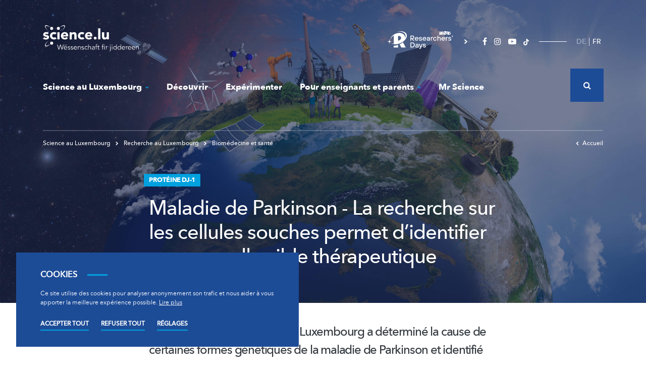

--- FILE ---
content_type: text/html; charset=UTF-8
request_url: https://science.lu/fr/proteine-dj-1/maladie-parkinson-recherche-les-cellules-souches-permet-didentifier-une-nouvelle-cible-therapeutique
body_size: 22617
content:

<!DOCTYPE html>
<html lang="fr" dir="ltr" prefix="content: http://purl.org/rss/1.0/modules/content/  dc: http://purl.org/dc/terms/  foaf: http://xmlns.com/foaf/0.1/  og: http://ogp.me/ns#  rdfs: http://www.w3.org/2000/01/rdf-schema#  schema: http://schema.org/  sioc: http://rdfs.org/sioc/ns#  sioct: http://rdfs.org/sioc/types#  skos: http://www.w3.org/2004/02/skos/core#  xsd: http://www.w3.org/2001/XMLSchema# ">
    <head>
        <meta charset="utf-8" />
<meta name="description" content="Wissenschaft und Forschung für alle! La science et la recherche pour tous! science.lu - Méi entdecken!" />
<link rel="canonical" href="https://science.lu/fr/proteine-dj-1/maladie-parkinson-recherche-les-cellules-souches-permet-didentifier-une-nouvelle-cible-therapeutique" />
<link rel="image_src" href="https://science.lu/sites/default/files/styles/meta/public/2020-09/Shotshop_250920776.jpeg?h=f1764dbf&amp;itok=DwAS4u6_" />
<meta name="original-source" content="https://science.lu/sites/default/files/styles/meta/public/2020-09/Shotshop_250920776.jpeg?h=f1764dbf&amp;itok=DwAS4u6_" />
<meta property="og:image" content="https://science.lu/sites/default/files/styles/meta/public/2020-09/Shotshop_250920776.jpeg?h=f1764dbf&amp;itok=DwAS4u6_?lastupdate=1764738046" />
<meta property="og:image:url" content="https://science.lu/sites/default/files/styles/meta/public/2020-09/Shotshop_250920776.jpeg?h=f1764dbf&amp;itok=DwAS4u6_?lastupdate=1764738046" />
<meta property="og:image:secure_url" content="https://science.lu/sites/default/files/styles/meta/public/2020-09/Shotshop_250920776.jpeg?h=f1764dbf&amp;itok=DwAS4u6_?lastupdate=1764738046" />
<meta itemprop="image" content="https://science.lu/sites/default/files/styles/meta/public/2020-09/Shotshop_250920776.jpeg?h=f1764dbf&amp;itok=DwAS4u6_" />
<meta name="twitter:card" content="summary_large_image" />
<meta name="twitter:title" content="Maladie de Parkinson - La recherche sur les cellules souches permet d’identifier une nouvelle cible thérapeutique" />
<meta name="twitter:description" content="Wissenschaft und Forschung für alle! La science et la recherche pour tous! science.lu - Méi entdecken!" />
<meta name="twitter:url" content="https://science.lu/fr/proteine-dj-1/maladie-parkinson-recherche-les-cellules-souches-permet-didentifier-une-nouvelle-cible-therapeutique" />
<meta name="twitter:image" content="https://science.lu/sites/default/files/styles/meta/public/2020-09/Shotshop_250920776.jpeg?h=f1764dbf&amp;itok=DwAS4u6_" />
<meta name="MobileOptimized" content="width" />
<meta name="HandheldFriendly" content="true" />
<meta name="viewport" content="width=device-width, initial-scale=1.0" />
<link rel="icon" href="/sites/default/files/favicon.png" type="image/png" />
<link rel="alternate" hreflang="de" href="https://science.lu/de/protein-dj-1/stammzellenforschung-liefert-neuen-angriffspunkt-gegen-parkinsonerkrankung" />
<link rel="alternate" hreflang="fr" href="https://science.lu/fr/proteine-dj-1/maladie-parkinson-recherche-les-cellules-souches-permet-didentifier-une-nouvelle-cible-therapeutique" />

            <title>Maladie de Parkinson - La recherche sur les cellules souches permet d’identifier une nouvelle cible thérapeutique</title>
            <meta charset="utf-8">

            
           <link rel="icon" type="image/png" href="/themes/science/assets/images/favicon.png" />



           <link rel="stylesheet" media="all" href="/sites/default/files/css/css_DqQFri3Hk_1g5vnjeS799p-R0D9PX9_QQ_B7DsD8HmU.css" />
<link rel="stylesheet" media="all" href="/sites/default/files/css/css_JWO5yFEGUot6pH3AjqWCUfMdHJkqJH1fgM98ztB7OEI.css" />

               
                   <meta name="viewport" content="width=device-width, initial-scale=1, shrink-to-fit=no">


                 <link rel="stylesheet" href="https://cdnjs.cloudflare.com/ajax/libs/font-awesome/4.7.0/css/font-awesome.css" integrity="sha512-5A8nwdMOWrSz20fDsjczgUidUBR8liPYU+WymTZP1lmY9G6Oc7HlZv156XqnsgNUzTyMefFTcsFH/tnJE/+xBg==" crossorigin="anonymous" referrerpolicy="no-referrer" />

                 <meta property="fb:pages" content="564226327246655" />

                   <script id="mcjs">!function(c,h,i,m,p){m=c.createElement(h),p=c.getElementsByTagName(h)[0],m.async=1,m.src=i,p.parentNode.insertBefore(m,p)}(document,"script","https://chimpstatic.com/mcjs-connected/js/users/86784dbff821ea44354db59c7/afaa11c32a3ea02cfd981fe81.js");</script>
                    <script src='https://api.mapbox.com/mapbox-gl-js/v1.8.1/mapbox-gl.js'></script>
                    <link href='https://api.mapbox.com/mapbox-gl-js/v1.8.1/mapbox-gl.css' rel='stylesheet' />


                   </head>
                   

   <body class="www-science-lu path-node page-node-type-article">
       
        <!-- Google tag (gtag.js) --> <script async src="https://www.googletagmanager.com/gtag/js?id=AW-392488181"></script> <script> window.dataLayer = window.dataLayer || []; function gtag(){dataLayer.push(arguments);} gtag('js', new Date()); gtag('config', 'AW-392488181'); </script>


        <div id="fb-root"></div>
        <script>(function(d, s, id) {
                var js, fjs = d.getElementsByTagName(s)[0];
                if (d.getElementById(id)) return;
                js = d.createElement(s); js.id = id;

                                    js.src = 'https://connect.facebook.net/fr_FR/sdk.js#xfbml=1&version=v2.11';
                
                fjs.parentNode.insertBefore(js, fjs);
            }(document, 'script', 'facebook-jssdk'));</script>

        <div class="wrapper">
            <div class="container-inner">

                <a href="#main-content" class="visually-hidden focusable skip-link">Skip to main content</a>
                
                  <div class="dialog-off-canvas-main-canvas" data-off-canvas-main-canvas>
    
<div class="js-cookies-bar :opened :settings-closed" style="display:none;">

  <div class="js-cookies-bar-wrap">

    <div class="js-cookies-bar-content">

      <div class="js-cookies-bar-text px-6 sm:flex sm:items-center sm:space-x-8 md:px-12 md:space-x-16">
        <span class="">Cookies</span>
        <p class="text-sm font-medium text-pink">
          Ce site utilise des cookies pour analyser anonymement son trafic 
et nous aider à vous apporter la meilleure expérience possible. <a href="/fr/politique-en-matiere-cookies">Lire plus</a>
        </p>
      </div>

      <div class="js-cookies-bar-settings" id="settings-panel">
        <form name="cookies-settings" class="">

          
                      <div class="d-flex w-100 space-x-6 py-4 first-of-type:pt-0 last-of-type:pb-0">
              <div class="w-100">
                <label class="" for="cookies-item-necessary">Cookies obligatoires</label>
                <p class="max-w-md ">Ces cookies assurent le bon fonctionnement du site. 
Ils sont activés par défaut et ne peuvent pas être désactivés.</p>
              </div>
              <div class="position-relative px-2">
                <input
                  data-cookies="necessary"
                  type="checkbox"
                  value=""
                  id="cookies-item-necessary"
                  class="form-checkbox"
                  disabled                  checked>
                <span class="true-check"></span>
              </div>
            </div>
                      <div class="d-flex w-100 space-x-6 py-4 first-of-type:pt-0 last-of-type:pb-0">
              <div class="w-100">
                <label class="" for="cookies-item-analytics">Mesure de l'audience (Matomo Analytics)</label>
                <p class="max-w-md ">Ces cookies permettent d’analyser anonymement le trafic du site.</p>
              </div>
              <div class="position-relative px-2">
                <input
                  data-cookies="analytics"
                  type="checkbox"
                  value=""
                  id="cookies-item-analytics"
                  class="form-checkbox"
                                    >
                <span class="true-check"></span>
              </div>
            </div>
                      <div class="d-flex w-100 space-x-6 py-4 first-of-type:pt-0 last-of-type:pb-0">
              <div class="w-100">
                <label class="" for="cookies-item-social">Plugin réseaux sociaux et Pixel Facebook</label>
                <p class="max-w-md ">Ces cookies servent à optimiser les performances d’affichage des plugins sociaux et à mesurer l’efficacité des publicités 
(Pixel Facebook).</p>
              </div>
              <div class="position-relative px-2">
                <input
                  data-cookies="social"
                  type="checkbox"
                  value=""
                  id="cookies-item-social"
                  class="form-checkbox"
                                    >
                <span class="true-check"></span>
              </div>
            </div>
          
        </form>

      </div>

      <div class="js-cookies-bar-btns px-6 flex space-x-2 md:px-12">
        <button class="js-cookies-btn-accept-all btn-link">Accepter tout</button>
        <button class="js-cookies-btn-refuse-all btn-link">Refuser tout</button>
        <button class="js-cookies-btn-settings btn-link" aria-expanded="false" aria-controls="settings-panel" aria-label="Open settings">Réglages</button>
        <button class="js-cookies-btn-save btn">Sauvegarder</button>
      </div>

    </div>

  </div>

</div>

<div class="page article">
	<div class="bg-big-menu"></div>

	<header role="banner" class="container-fluid">
		<div class="container">
			<div class="top-header d-none d-lg-flex justify-content-between">
				<div class="logo-header left">
					<a href="/fr"><img width="190" height="52.45" alt="Science Luxembourg - Wëssenschaft fir jiddereen" src="/themes/science/assets/images/logo-science.svg"></a>
				</div>
				<div
					class="right d-flex align-items-center">
					<div class="other-domain-header d-flex">
						<a href="https://researchersdays.science.lu/" target="_self"><img width="155" height="35" alt="Researchers days" src="/themes/science/assets/images/researchers-days-logo-white.svg"></a>
					</div>
					<div class="social-header">
						<ul>
							<li><a href="https://www.facebook.com/science.lu/"><i class="fa fa-facebook"></i></a></li>
							<li><a href="https://www.instagram.com/science_lu/"><i class="fa fa-instagram"></i></a></li>
							<li><a href="https://www.youtube.com/user/ScienceLuxembourg"><i class="fa fa-youtube-play"></i></a></li>
              <li><a href="https://www.tiktok.com/@science.lu/">
                  <svg  height="13" aria-hidden="true" class="svg-inline--fa fa-tiktok fa-w-14 fa-3x" data-icon="tiktok" data-prefix="fab" viewBox="0 0 448 512">
                    <path fill="#ffffff" d="M448 209.91a210.06 210.06 0 0 1-122.77-39.25v178.72A162.55 162.55 0 1 1 185 188.31v89.89a74.62 74.62 0 1 0 52.23 71.18V0h88a121.18 121.18 0 0 0 1.86 22.17A122.18 122.18 0 0 0 381 102.39a121.43 121.43 0 0 0 67 20.14Z"/>
                  </svg>
                </a></li>


						</ul>
					</div>

					<div class="lang-header">
            <div class="language-switcher-language-url" id="block-lang-selector" role="navigation">
  
    
      <ul class="links"><li hreflang="de" data-drupal-link-system-path="node/9689"><a href="/de/protein-dj-1/stammzellenforschung-liefert-neuen-angriffspunkt-gegen-parkinsonerkrankung" class="language-link" hreflang="de" data-drupal-link-system-path="node/9689">DE</a></li><li hreflang="fr" data-drupal-link-system-path="node/9689" class="is-active"><a href="/fr/proteine-dj-1/maladie-parkinson-recherche-les-cellules-souches-permet-didentifier-une-nouvelle-cible-therapeutique" class="language-link is-active" hreflang="fr" data-drupal-link-system-path="node/9689">FR</a></li></ul>
  </div>

          </div>

					<div class="search-wrapper">
						<div class="search-header">
              <div class="views-exposed-form" data-drupal-selector="views-exposed-form-search-page-1" id="block-search-form">
  
    
      <form action="/fr/search" method="get" id="views-exposed-form-search-page-1" accept-charset="UTF-8">
  


<div class="form-group js-form-item form-item js-form-type-search-api-autocomplete form-item-key js-form-item-key form-no-label">
                
    <input data-drupal-selector="edit-key" data-search-api-autocomplete-search="search" class="form-autocomplete form-text" data-autocomplete-path="/fr/search_api_autocomplete/search?display=page_1&amp;&amp;filter=key" type="text" id="edit-key" name="key" value="" size="30" maxlength="128" />

            
</div>


<div data-drupal-selector="edit-actions" class="form-actions js-form-wrapper form-wrapper" id="edit-actions"><input data-drupal-selector="edit-submit-search" type="submit" id="edit-submit-search" value="Apply" class="button js-form-submit form-submit" />
</div>


</form>

  </div>

						</div>

						<div class="search-header-icon">
							<i class="fa fa-search"></i>
						</div>
					</div>


				</div>

			</div>

			<div class="nav-header">
				<div class="logo-header d-lg-none">
					<a href="/fr"><img width="190" height="52.45" alt="Science Luxembourg - Wëssenschaft fir jiddereen" src="/themes/science/assets/images/logo-science.svg"></a>
				</div>

				<div id="menu">

					<div class="search-header-container">
						<div class="search-header search-header-responsive">
              <div class="views-exposed-form" data-drupal-selector="views-exposed-form-search-page-1" id="block-search-form">
  
    
      <form action="/fr/search" method="get" id="views-exposed-form-search-page-1" accept-charset="UTF-8">
  


<div class="form-group js-form-item form-item js-form-type-search-api-autocomplete form-item-key js-form-item-key form-no-label">
                
    <input data-drupal-selector="edit-key" data-search-api-autocomplete-search="search" class="form-autocomplete form-text" data-autocomplete-path="/fr/search_api_autocomplete/search?display=page_1&amp;&amp;filter=key" type="text" id="edit-key" name="key" value="" size="30" maxlength="128" />

            
</div>


<div data-drupal-selector="edit-actions" class="form-actions js-form-wrapper form-wrapper" id="edit-actions"><input data-drupal-selector="edit-submit-search" type="submit" id="edit-submit-search" value="Apply" class="button js-form-submit form-submit" />
</div>


</form>

  </div>

						</div>
											</div>

					<div id="navigation-menu">
            <nav role="navigation" aria-labelledby="block-science-main-menu-menu" id="block-science-main-menu">
            
  <h2 class="visually-hidden" id="block-science-main-menu-menu">Navigation principale</h2>
  

        
        
<ul class="nav nav-level-0">
                                    
            


            <li class="science_au_luxembourg">

                                  <a href="#" class="big-menu-link ">Science au Luxembourg<i class="fa fa-caret-down"></i></a>

                  <div class="big-menu-content">
                      <div class="big-menu-left">
                          <p class="big-menu-title">Science au Luxembourg</p>

                          <p class="big-menu-description"></p>

                          <div class="square-btn btn-container">
                              <a href="/fr/science-luxembourg" class="btn btn-white"><span>En savoir plus</span></a>
                          </div>
                      </div>

                      
                      
                                      <ul class="nav-level-1">

        <li class="header">
            <a class="back" href="#"><i class="fa fa-chevron-left"></i> Back</a>
            <a class="title" href="#">Science au Luxembourg</a>
        </li>

                                        
            


            <li class="recherche_au_luxembourg">

                                          <a href="/fr/science-luxembourg/recherche-luxembourg" title="Recherche au Luxembourg" class="big-menu-sublink" data-drupal-link-system-path="node/129">Recherche au Luxembourg</a>
                      
                      
                                      <ul class="nav-level-2">

        <li class="header">
            <a class="back" href="#"><i class="fa fa-chevron-left"></i> Back</a>
            <a class="title" href="#">Recherche au Luxembourg</a>
        </li>

                                        
            


            <li class="société,_culture_et_histoire">

                                          <a href="/fr/science-luxembourg/recherche-luxembourg/societe-culture-histoire" data-drupal-link-system-path="node/136">Société, culture et histoire</a>
                      
                      
                      
            </li>
                                
            


            <li class="biomédecine_et_santé">

                                          <a href="/fr/science-luxembourg/recherche-luxembourg/biomedecine-sante" data-drupal-link-system-path="node/138">Biomédecine et santé</a>
                      
                      
                      
            </li>
                                
            


            <li class="education_et_psychologie">

                                          <a href="/fr/science-luxembourg/recherche-luxembourg/education-psychologie" data-drupal-link-system-path="node/137">Education et psychologie</a>
                      
                      
                      
            </li>
                                
            


            <li class="ict_et_mathématiques">

                                          <a href="/fr/science-luxembourg/recherche-luxembourg/ict-mathematiques" data-drupal-link-system-path="node/139">ICT et mathématiques</a>
                      
                      
                      
            </li>
                                
            


            <li class="physique,_sciences_des_matériaux_et_de_l‘ingénierie">

                                          <a href="/fr/science-luxembourg/recherche-luxembourg/physique-sciences-des-materiaux-lingenierie" data-drupal-link-system-path="node/140">Physique, sciences des matériaux et de l‘ingénierie</a>
                      
                      
                      
            </li>
                                
            


            <li class="droit,_économie_et_finances">

                                          <a href="/fr/science-luxembourg/recherche-luxembourg/droit-economie-finances" data-drupal-link-system-path="node/142">Droit, économie et finances</a>
                      
                      
                      
            </li>
                                
            


            <li class="environnement_et_dévelopement_durable">

                                          <a href="/fr/science-luxembourg/recherche-luxembourg/environnement-developpement-durable" data-drupal-link-system-path="node/141">Environnement et dévelopement durable</a>
                      
                      
                      
            </li>
                                
            


            <li class="regard_sur_la_recherche_au_luxembourg">

                                          <a href="/fr/science-luxembourg/recherche-luxembourg/regard-recherche-luxembourg" data-drupal-link-system-path="node/143">Regard sur la recherche au Luxembourg</a>
                      
                      
                      
            </li>
            </ul>

        

                      
                      
            </li>
                                
            


            <li class="acteurs_de_la_science">

                                          <a href="/fr/science-luxembourg/acteurs-science" class="big-menu-sublink" data-drupal-link-system-path="node/130">Acteurs de la Science</a>
                      
                      
                                      <ul class="nav-level-2">

        <li class="header">
            <a class="back" href="#"><i class="fa fa-chevron-left"></i> Back</a>
            <a class="title" href="#">Acteurs de la Science</a>
        </li>

                                        
            


            <li class="acteurs_de_la_recherche">

                                          <a href="/fr/science-luxembourg/acteurs-science/acteurs-recherche" data-drupal-link-system-path="node/144">Acteurs de la Recherche</a>
                      
                      
                      
            </li>
                                
            


            <li class="ateliers_&amp;_médiateurs_scientifiques">

                                          <a href="/fr/science-luxembourg/acteurs-science/ateliers-mediateurs-scientifiques" data-drupal-link-system-path="node/145">Ateliers &amp; médiateurs scientifiques</a>
                      
                      
                      
            </li>
                                
            


            <li class="entreprises">

                                          <a href="/fr/science-luxembourg/acteurs-science/entreprises" data-drupal-link-system-path="node/146">Entreprises</a>
                      
                      
                      
            </li>
                                
            


            <li class="start-ups">

                                          <a href="/fr/science-luxembourg/acteurs-science/start-ups" data-drupal-link-system-path="node/147">Start-Ups</a>
                      
                      
                      
            </li>
            </ul>

        

                      
                      
            </li>
                                
            


            <li class="portraits_de_chercheurs">

                                          <a href="/fr/science-luxembourg/portraits-chercheurs" class="big-menu-sublink" data-drupal-link-system-path="node/131">Portraits de chercheurs</a>
                      
                      
                                      <ul class="nav-level-2">

        <li class="header">
            <a class="back" href="#"><i class="fa fa-chevron-left"></i> Back</a>
            <a class="title" href="#">Portraits de chercheurs</a>
        </li>

                                        
            


            <li class="chercheurs_luxembourgeois_à_l’étranger">

                                          <a href="/fr/science-luxembourg/portraits-chercheurs/chercheurs-luxembourgeois-letranger" data-drupal-link-system-path="node/148">Chercheurs luxembourgeois à l’étranger</a>
                      
                      
                      
            </li>
                                
            


            <li class="meet_the_scientists">

                                          <a href="/fr/science-luxembourg/portraits-chercheurs/meet-scientists" data-drupal-link-system-path="node/149">Meet the Scientists</a>
                      
                      
                      
            </li>
                                
            


            <li class="my_research_in_90s">

                                          <a href="/fr/science-luxembourg-9" data-drupal-link-system-path="node/151">My research in 90s</a>
                      
                      
                      
            </li>
                                
            


            <li class="vidéos_de_chercheurs">

                                          <a href="/fr/science-luxembourg/portraits-chercheurs/videos-chercheurs" data-drupal-link-system-path="node/150">Vidéos de chercheurs</a>
                      
                      
                      
            </li>
            </ul>

        

                      
                      
            </li>
                                
            


            <li class="participez_aux_études">

                                          <a href="/fr/science-luxembourg/participez-aux-etudes" data-drupal-link-system-path="node/546">Participez aux études</a>
                      
                      
                      
            </li>
                                
            


            <li class="science_et_société">

                                          <a href="/fr/science-luxembourg/science-societe" data-drupal-link-system-path="node/598">Science et Société</a>
                      
                      
                      
            </li>
                                
            


            <li class="événements">

                                          <a href="/fr/science-luxembourg/evenements" data-drupal-link-system-path="node/135">Événements</a>
                      
                      
                      
            </li>
            </ul>

        

                      
                                        </div>
                
            </li>
                                
            


            <li class="découvrir">

                                          <a href="/fr/decouvrir" data-drupal-link-system-path="node/466">Découvrir</a>
                      
                      
                      
            </li>
                                
            


            <li class="expérimenter">

                                          <a href="/fr/experimenter" data-drupal-link-system-path="node/467">Expérimenter</a>
                      
                      
                      
            </li>
                                
            


            <li class="pour_enseignants_et_parents">

                                  <a href="#" class="big-menu-link ">Pour enseignants et parents<i class="fa fa-caret-down"></i></a>

                  <div class="big-menu-content">
                      <div class="big-menu-left">
                          <p class="big-menu-title">Pour enseignants et parents</p>

                          <p class="big-menu-description"></p>

                          <div class="square-btn btn-container">
                              <a href="/fr/pour-enseignants-parents" class="btn btn-white"><span>En savoir plus</span></a>
                          </div>
                      </div>

                      
                      
                                      <ul class="nav-level-1">

        <li class="header">
            <a class="back" href="#"><i class="fa fa-chevron-left"></i> Back</a>
            <a class="title" href="#">Pour enseignants et parents</a>
        </li>

                                        
            


            <li class="idées_pour_l’enseignement_des_sciences_à_l’école_fondamentale">

                                          <a href="/fr/pour-enseignants-parents/idees-pour-lenseignement-des-sciences-lecole-fondamentale" data-drupal-link-system-path="node/2075">Idées pour l’enseignement des sciences à l’école fondamentale</a>
                      
                      
                      
            </li>
                                
            


            <li class="offres_pour_école_et_loisirs">

                                          <a href="/fr/pour-enseignants-parents/offres-pour-ecole-loisirs" data-drupal-link-system-path="node/134">Offres pour école et loisirs</a>
                      
                      
                      
            </li>
                                
            


            <li class="lizzie_&amp;_nouga">

                                          <a href="/fr/pour-enseignants-parents/lizzie-nouga" class="big-menu-sublink" data-drupal-link-system-path="node/133">Lizzie &amp; Nouga</a>
                      
                      
                                      <ul class="nav-level-2">

        <li class="header">
            <a class="back" href="#"><i class="fa fa-chevron-left"></i> Back</a>
            <a class="title" href="#">Lizzie &amp; Nouga</a>
        </li>

                                        
            


            <li class="nature">

                                          <a href="/fr/pour-enseignants-parents/lizzie-nouga/nature" data-drupal-link-system-path="node/152">Nature</a>
                      
                      
                      
            </li>
                                
            


            <li class="technologies">

                                          <a href="/fr/pour-enseignants-parents/lizzie-nouga/technologies" data-drupal-link-system-path="node/153">Technologies</a>
                      
                      
                      
            </li>
                                
            


            <li class="homme">

                                          <a href="/fr/pour-enseignants-parents/lizzie-nouga/homme" data-drupal-link-system-path="node/154">Homme</a>
                      
                      
                      
            </li>
                                
            


            <li class="univers">

                                          <a href="/fr/pour-enseignants-parents/lizzie-nouga/univers" data-drupal-link-system-path="node/155">Univers</a>
                      
                      
                      
            </li>
            </ul>

        

                      
                      
            </li>
                                
            


            <li class="visites_de_labos_et_d&#039;entreprises">

                                          <a href="/fr/pour-enseignants-parents/visites-labos-dentreprises" data-drupal-link-system-path="node/2074">Visites de labos et d&#039;entreprises</a>
                      
                      
                      
            </li>
            </ul>

        

                      
                                        </div>
                
            </li>
                                
            


            <li class="mr_science">

                                          <a href="/fr/mr-science" data-drupal-link-system-path="node/2073">Mr Science</a>
                      
                      
                      
            </li>
            </ul>

        




  </nav>

					</div>


					<div class="footer-responsive">
						<div class="nav-footer-responsive">
							
        <ul class="nav nav-level-0">
                                    <li class="nav-item">
                <a href="/fr/propos-sciencelu" class="nav-link" data-drupal-link-system-path="node/2077">À propos de Science.lu</a>
                            </li>
                                <li class="nav-item">
                <a href="/fr/lequipe-sciencelu" class="nav-link" data-drupal-link-system-path="node/2157">L&#039;équipe de Science.lu</a>
                            </li>
                                <li class="nav-item">
                <a href="/fr/contactez-nous" class="nav-link" data-drupal-link-system-path="node/2079">Contact</a>
                            </li>
                                <li class="nav-item">
                <a href="/fr/conditions-dutilisation" class="nav-link" data-drupal-link-system-path="node/2080">Conditions d&#039;utilisation</a>
                            </li>
                                <li class="nav-item">
                <a href="/fr/politique-confidentialite" class="nav-link" data-drupal-link-system-path="node/9128">Politique de confidentialité</a>
                            </li>
                                <li class="nav-item">
                <a href="/fr/politique-en-matiere-cookies" class="nav-link" data-drupal-link-system-path="node/15823">Politique cookies</a>
                            </li>
            </ul>
        


						</div>

						<div class="last-footer-responsive">
														<div class="other-domain-header d-flex">
								<a href="https://researchersdays.science.lu/" target="_self"><img width="155" height="35" alt="Researchers days" src="/themes/science/assets/images/researchers-days-logo-white.svg"></a>
							</div>


								<ul>
									<li><a href="https://www.facebook.com/science.lu/"><i class="fa fa-facebook"></i></a></li>
								<li><a href="https://www.instagram.com/science_lu/"><i class="fa fa-instagram"></i></a></li>
								<li><a href="https://www.youtube.com/user/ScienceLuxembourg"><i class="fa fa-youtube-play"></i></a></li>
                  <li><a href="https://www.tiktok.com/@science.lu/">
                      <svg  height="13" aria-hidden="true" class="svg-inline--fa fa-tiktok fa-w-14 fa-3x" data-icon="tiktok" data-prefix="fab" viewBox="0 0 448 512">
                        <path fill="#ffffff" d="M448 209.91a210.06 210.06 0 0 1-122.77-39.25v178.72A162.55 162.55 0 1 1 185 188.31v89.89a74.62 74.62 0 1 0 52.23 71.18V0h88a121.18 121.18 0 0 0 1.86 22.17A122.18 122.18 0 0 0 381 102.39a121.43 121.43 0 0 0 67 20.14Z"/>
                      </svg>
                    </a></li>
							</ul>
						</div>
					</div>

				</div>

				<div class="lang-header lang-header-responsive">
          <div class="language-switcher-language-url" id="block-lang-selector" role="navigation">
  
    
      <ul class="links"><li hreflang="de" data-drupal-link-system-path="node/9689"><a href="/de/protein-dj-1/stammzellenforschung-liefert-neuen-angriffspunkt-gegen-parkinsonerkrankung" class="language-link" hreflang="de" data-drupal-link-system-path="node/9689">DE</a></li><li hreflang="fr" data-drupal-link-system-path="node/9689" class="is-active"><a href="/fr/proteine-dj-1/maladie-parkinson-recherche-les-cellules-souches-permet-didentifier-une-nouvelle-cible-therapeutique" class="language-link is-active" hreflang="fr" data-drupal-link-system-path="node/9689">FR</a></li></ul>
  </div>


        </div>


				<div class="burger-wrapper">
					<div class="burger-icon"></div>
				</div>
			</div>

							
					<div class="main-header main-header-intern blue-light">
    <div class="breadcrumb-intern">

                    <div id="block-science-breadcrumbs">
    <nav role="navigation" aria-labelledby="system-breadcrumb">
        <ol>
                            <li>
                    <a href="/fr/science-luxembourg"><i class="fa fa-chevron-right"></i>
                        
Science au Luxembourg

                    </a>
                </li>
            
            
                            <li>
                    <a href="/fr/science-luxembourg/recherche-luxembourg"><i class="fa fa-chevron-right"></i>
                                                    Recherche au Luxembourg
                                            </a>
                </li>
            
                                                <li>
                        <a href="/fr/science-luxembourg/recherche-luxembourg/biomedecine-sante"><i class="fa fa-chevron-right"></i>

                                                            Biomédecine et santé
                                                    </a>
                    </li>
                                    </ol>
    </nav>
</div>        
        <a href="/fr" class="breadcrumb-homepage"><i class="fa fa-chevron-left"></i>Accueil</a>
    </div>

    <div class="article-intern-container">
        <div class="infos-header-article">

                            <h2 class="heading">Protéine DJ-1 </h2>
            
            <h1>Maladie de Parkinson - La recherche sur les cellules souches permet d’identifier une nouvelle cible thérapeutique</h1>

                            <p class="date">21.10.2020
                                                                        <span>|</span>
                                                            </p>

                

            <p class="author">
                
                                            <a href="/fr/authors/university-luxembourg">University of Luxembourg</a>                    
                            </p>
        </div>
    </div>
</div>							
			
			
			
		</div>
	</header>

	
	
	

	

	


	<main role="main">
		<a id="main-content" tabindex="-1"></a>
		
		<div class="layout-content">
			  <div>
    <div data-drupal-messages-fallback class="hidden"></div>
<div id="block-science-content">
  
    
      
<script type="application/ld+json">{
		    "@context": "https://schema.org",
		    "@graph": [
		        {
		            "@type": "Article",
		            "name": "",
		            "headline": "Maladie de Parkinson - La recherche sur les cellules souches permet d’identifier une nouvelle cible thérapeutique",
		            "description": "Une équipe de l&#039;Université du Luxembourg a déterminé la cause de certaines formes génétiques de la maladie de Parkinson et identifié des options pour un possible traitement pharmacologique. ",
		            "image": {
		                "@type": "ImageObject",
		                "representativeOfPage": "True",
		                "url": "/sites/default/files/2020-09/Shotshop_250920776.jpeg"
		            },
		            "datePublished": "2020-09-18T18:25:25+0200",
		            "dateModified": "2020-09-18T18:25:25+0200",

		            "isAccessibleForFree": "True",
		            "author": {
		                "@type": "Organization",
		                "@id": "www.science.lu",
		                "name": "Science",
		                "logo": {
		                    "@type": "ImageObject",
		                    "url": "https://www.science.lu/themes/science/assets/images/logo-meta.jpg"
		                }
		            },
		            "publisher": {
		                "@type": "Organization",
		                "@id": "www.science.lu",
		                "name": "Science",
		                "logo": {
		                    "@type": "ImageObject",
		                    "url": "https://www.science.lu/themes/science/assets/images/logo-meta.jpg"
		                }
		            },
		            "mainEntityOfPage": {
		                "@type": "WebPage",
		                "@id": "https://www.science.lu"
		            }
		        }
		    ]
		}</script>

<article typeof="Article" class="node-wrapper main-container main-article-container blue-light">

	
			<div class="article-intern-container">

			<p class="article-teaser">
									Une équipe de l'Université du Luxembourg a déterminé la cause de certaines formes génétiques de la maladie de Parkinson et identifié des options pour un possible traitement <span class="hyphen">pharmacologique.</span> 
							</p>

		</div>
	
						<div class="article-visu-container">
				<div
					class="article-visu article-img">
					
					<div>
							    <picture>
                  <source srcset="/sites/default/files/styles/max_325x325/public/2020-09/Shotshop_250920776.webp?itok=rxM7rqs5 325w, /sites/default/files/styles/max_650x650/public/2020-09/Shotshop_250920776.webp?itok=wfRhZFMj 566w" type="image/webp" sizes="(min-width: 1290px) 1290px, 100vw"/>
              <source srcset="/sites/default/files/styles/max_325x325/public/2020-09/Shotshop_250920776.jpeg?itok=rxM7rqs5 325w, /sites/default/files/styles/max_650x650/public/2020-09/Shotshop_250920776.jpeg?itok=wfRhZFMj 566w" type="image/jpeg" sizes="(min-width: 1290px) 1290px, 100vw"/>
                  <img property="schema:image" srcset="/sites/default/files/styles/max_325x325/public/2020-09/Shotshop_250920776.jpeg?itok=rxM7rqs5 325w, /sites/default/files/styles/max_650x650/public/2020-09/Shotshop_250920776.jpeg?itok=wfRhZFMj 566w" sizes="(min-width: 1290px) 1290px, 100vw" src="/sites/default/files/styles/max_325x325/public/2020-09/Shotshop_250920776.jpeg?itok=rxM7rqs5" alt="" typeof="foaf:Image" />

  </picture>



					</div>

					<p class="article-visu-credit article-img-credit">© shotshop</p>
				</div>

							</div>
			
	
	
			<div class="article-intern-container social-header">

									
			<article>
    <div class="share">
        <ul class="social">
            <li class="title">Partagez</li>

            <!--
            <li class="facebook">
                <a href="https://www.facebook.com/plugins/like.php?href=https://science.lu/fr/proteine-dj-1/maladie-parkinson-recherche-les-cellules-souches-permet-didentifier-une-nouvelle-cible-therapeutique" target="_blank">
                    <i class="fa fa-thumbs-o-up" aria-hidden="true"></i>Like
                </a>
            </li>
            -->

            <li class="like">

                <div class="fb-like" data-href="https://science.lu/fr/proteine-dj-1/maladie-parkinson-recherche-les-cellules-souches-permet-didentifier-une-nouvelle-cible-therapeutique" data-layout="button_count" data-action="like" data-size="large" data-show-faces="true" data-share="false"></div>
            </li>


            <li class="whatsapp">
                <a href="whatsapp://send?text=https://science.lu/fr/proteine-dj-1/maladie-parkinson-recherche-les-cellules-souches-permet-didentifier-une-nouvelle-cible-therapeutique" data-action="share/whatsapp/share"><i aria-hidden="true" class="fa fa-whatsapp"></i></a>
            </li>


            <li class="facebook">
                <a href="https://www.facebook.com/sharer/sharer.php?u=https://science.lu/fr/proteine-dj-1/maladie-parkinson-recherche-les-cellules-souches-permet-didentifier-une-nouvelle-cible-therapeutique" target="_blank">
                    <i aria-hidden="true" class="fa fa-facebook"></i> <span>Share</span>
                </a>
            </li>

            <li class="twitter">
                <a href="https://twitter.com/home?status=Maladie%20de%20Parkinson%20-%20La%20recherche%20sur%20les%20cellules%20souches%20permet%20d%E2%80%99identifier%20une%20nouvelle%20cible%20th%C3%A9rapeutique%20-%20https://science.lu/fr/proteine-dj-1/maladie-parkinson-recherche-les-cellules-souches-permet-didentifier-une-nouvelle-cible-therapeutique" target="_blank">
                    <i aria-hidden="true" class="fa fa-twitter"></i> <span>Tweet</span>
                </a>
            </li>

            <li class="mail">
                <a href="mailto:?subject=Science.lu - Article&amp;body=Follow the link below to see the complete article of : https://science.lu/fr/proteine-dj-1/maladie-parkinson-recherche-les-cellules-souches-permet-didentifier-une-nouvelle-cible-therapeutique" title="Share by Email"">
                <i class="fa fa-envelope" aria-hidden="true"></i> <span>Mail</span>
                </a>
            </li>

            <li class="print">
                <a href="javascript:window.print()">
                    <i class="fa fa-print" aria-hidden="true"></i> <span>Print</span>
                </a>
            </li>
        </ul>
    </div>
</article>		</div>
	
	<div class="article-intern-container">
		
      <div>
              <div>  <div class="paragraph paragraph--type--text paragraph--view-mode--default">
          



  
          <div><p>La protéine appelée DJ-1 joue un rôle crucial dans le fonctionnement des cellules nerveuses. Si le corps est incapable de produire suffisamment de DJ-1, certaines cellules nerveuses meurent et, en conséquence, des troubles neurodégénératifs comme la maladie de Parkinson se développent. La production d’une protéine aussi importante que DJ-1 peut être interrompue ou complètement arrêtée si l’information génétique ou le processus de production sont défectueux.</p>

<h2>La protéine ne peut pas être fabriquée en raison d'un défaut</h2>

<p>Une équipe interdisciplinaire dirigée par le Pof. Rejko Krüger du <a href="https://www.science.lu/fr/authors/lcsb">Luxembourg Centre for Systems Biomedicine (LCSB)</a> de l'Université du Luxembourg. Krüger a pour la première fois pu identifier l'importance d'une erreur dans le processus de production de la protéine, au moment de ce que les chercheurs appellent l’épissage. Cette erreur est décisive dans le développement d'une forme spécifique de la maladie de Parkinson. « Un outil essentiel pour l'assemblage de la protéine DJ-1 ne peut pas s'ancrer correctement dans les cellules des patients », explique le professeur Krüger. « Il en résulte ce qu’en terme scientifique on appelle un saut d'exon, et la protéine ne peut pas être fabriquée.&nbsp;»</p>

<p>Ce résultat offre un angle d'attaque totalement nouveau pour soigner cette forme génétique de la maladie de Parkinson : traiter ce dysfonctionnement de la synthèse protéique. « Cette découverte change fondamentalement notre vision des causes de la maladie et offre des options de traitement complètement nouvelles », déclare Dr Ibrahim Boussaad, chercheur au LCSB et premier auteur de la publication scientifique. « Si nous avons pu obtenir ces résultats, c’est grâce aux dons de cellules de peau faits par des patients », souligne Dr Boussaad.</p>

<h2>Les cellules de la peau sont reprogrammées</h2>

<p>L'étude luxembourgeoise sur la maladie de Parkinson initiée en 2015 (voir www.parkinson.lu) comprend 800 patients parkinsoniens et 800 contrôles sains qui ont donné des échantillons de peau. Au laboratoire, les chercheurs luxembourgeois sont en mesure de « reprogrammer » ces cellules cutanées prélevées par biopsie et de les utiliser pour obtenir des cellules nerveuses. Les cellules nerveuses obtenues ressemblent en tout point aux cellules nerveuses présentes dans le cerveau du donneur et plus particulièrement dans les régions cérébrales touchées par la maladie. Elles peuvent donc être utilisées en laboratoire pour des analyses et des tests.</p>
</div>
      
      </div>
</div>
              <div>  <div class="paragraph paragraph--type--img-body-100 paragraph--view-mode--default">
          
      <div>
              <div>    <picture>
                  <source srcset="/sites/default/files/styles/max_325x325/public/2020-09/image002.webp?itok=KCbyZ6SZ 325w, /sites/default/files/styles/max_650x650/public/2020-09/image002.webp?itok=fUb3m2Yx 650w, /sites/default/files/styles/max_1300x1300/public/2020-09/image002.webp?itok=NOHgLQOy 1300w, /sites/default/files/styles/max_2600x2600/public/2020-09/image002.webp?itok=Sc2L4__J 1330w" type="image/webp" sizes="(min-width: 1290px) 1290px, 100vw"/>
              <source srcset="/sites/default/files/styles/max_325x325/public/2020-09/image002.jpeg?itok=KCbyZ6SZ 325w, /sites/default/files/styles/max_650x650/public/2020-09/image002.jpeg?itok=fUb3m2Yx 650w, /sites/default/files/styles/max_1300x1300/public/2020-09/image002.jpeg?itok=NOHgLQOy 1300w, /sites/default/files/styles/max_2600x2600/public/2020-09/image002.jpeg?itok=Sc2L4__J 1330w" type="image/jpeg" sizes="(min-width: 1290px) 1290px, 100vw"/>
                  <img srcset="/sites/default/files/styles/max_325x325/public/2020-09/image002.jpeg?itok=KCbyZ6SZ 325w, /sites/default/files/styles/max_650x650/public/2020-09/image002.jpeg?itok=fUb3m2Yx 650w, /sites/default/files/styles/max_1300x1300/public/2020-09/image002.jpeg?itok=NOHgLQOy 1300w, /sites/default/files/styles/max_2600x2600/public/2020-09/image002.jpeg?itok=Sc2L4__J 1330w" sizes="(min-width: 1290px) 1290px, 100vw" src="/sites/default/files/styles/max_325x325/public/2020-09/image002.jpeg?itok=KCbyZ6SZ" alt="" typeof="foaf:Image" />

  </picture>

</div>
          </div>
  
      </div>
</div>
              <div>  <div class="paragraph paragraph--type--text paragraph--view-mode--default">
          



  
          <div><p>Le prélèvement de cellules nerveuses directement dans le cerveau des patients n'étant pas possible pour des raisons de santé et d'éthique, cette reprogrammation de cellules cutanées est le seul moyen d’étudier les neurones des patients au laboratoire. On parle dans ce cas de modèle in vitro basé sur le patient.</p>

<h2>Deux principes actifs qui permettent la régénération</h2>

<p>Cette technique est une étape clé pour le développement de la médecine personnalisée, et dans ce cas-ci a permis aux chercheurs d’identifier la cause de la forme génétique de la maladie de Parkinson associée à une mutation au niveau du gène PARK-7. « Nous sommes ravis d'avoir pu contribuer au travail sur les cellules souches de nos collègues luxembourgeois grâce à notre expertise dans la reprogrammation des cellules des patients », déclare le Prof. Thomas Gasser, directeur médical de l'hôpital universitaire de Tübingen et co-auteur de la publication. Dans l’ensemble, des institutions allemandes, italiennes et américaines ont participé à ce projet de recherche.</p>

<p>Avec l'aide d'algorithmes bioinformatiques précis développés au LCSB, les chercheurs ont pu immédiatement explorer des bases de données à la recherche de principes actifs pouvant potentiellement servir de traitement. Ils ont identifié deux ingrédients, l'acide phénylbutyrique et RECTAS (RECTifier of Aberant Splicing), qui administrés ensemble dans les cultures cellulaires in vitro permettent aux cellules de produire de nouveau la protéine DJ-1.</p>

<h2>Toutes les disciplines scientifiques nécessaires réunies</h2>

<p>« C’est en s’appuyant sur de nombreuses disciplines, du travail des médecins à la recherche en laboratoire en passant par l'informatique, que nous avons pu identifier à la fois la cause d’une des formes de la maladie et les principes actifs pouvant servir au traitement, » explique le professeur Krüger. Il ajoute : « Nous combinons toutes les disciplines nécessaires au Luxembourg depuis plusieurs années et c’est pour cela qu’un tel progrès scientifique « Made in Luxembourg » est possible. »</p>

<p>Ces résultats représentent à ce jour<a href="https://www.science.lu/fr/fnr-pearl-chair-rejko-kruger/diagnostic-precoce-traitement-individuel-maladie-parkinson"> le point culminant du programme PEARL</a>, un financement du FNR qui permet le travail du professeur Krüger et de son équipe. Les scientifiques tiennent à remercier les luxembourgeois qui participent à l'étude sur la maladie de Parkinson et qui ont rendu ces travaux de recherche possibles. Les résultats de ces travaux viennent d’être publiés dans la revue scientifique Science Translational Medicine.</p>

<p>De plus amples d'informations sur l’Étude luxembourgeoise sur la maladie de Parkinson, notamment sur la participation à l’étude, sont disponibles sur&nbsp;<a href="http://www.parkinson.lu/">parkinson.lu</a><a href="https://parkinson.lu/fr/">.</a></p>

<p><em>Auteur : University of Luxemburg<br />
Editeur : Uwe Hentschel</em></p>
</div>
      
      </div>
</div>
          </div>
  
	</div>

	
    

    
        
        
        <div class="custom-block bg-gray bg-color container-fluid social-footer">
            <div class="article-intern-container">
                                
                                                <article>
    <div class="share">
        <ul class="social">
            <li class="title">Partagez</li>

            <!--
            <li class="facebook">
                <a href="https://www.facebook.com/plugins/like.php?href=https://science.lu/fr/proteine-dj-1/maladie-parkinson-recherche-les-cellules-souches-permet-didentifier-une-nouvelle-cible-therapeutique" target="_blank">
                    <i class="fa fa-thumbs-o-up" aria-hidden="true"></i>Like
                </a>
            </li>
            -->

            <li class="like">

                <div class="fb-like" data-href="https://science.lu/fr/proteine-dj-1/maladie-parkinson-recherche-les-cellules-souches-permet-didentifier-une-nouvelle-cible-therapeutique" data-layout="button_count" data-action="like" data-size="large" data-show-faces="true" data-share="false"></div>
            </li>


            <li class="whatsapp">
                <a href="whatsapp://send?text=https://science.lu/fr/proteine-dj-1/maladie-parkinson-recherche-les-cellules-souches-permet-didentifier-une-nouvelle-cible-therapeutique" data-action="share/whatsapp/share"><i aria-hidden="true" class="fa fa-whatsapp"></i></a>
            </li>


            <li class="facebook">
                <a href="https://www.facebook.com/sharer/sharer.php?u=https://science.lu/fr/proteine-dj-1/maladie-parkinson-recherche-les-cellules-souches-permet-didentifier-une-nouvelle-cible-therapeutique" target="_blank">
                    <i aria-hidden="true" class="fa fa-facebook"></i> <span>Share</span>
                </a>
            </li>

            <li class="twitter">
                <a href="https://twitter.com/home?status=Maladie%20de%20Parkinson%20-%20La%20recherche%20sur%20les%20cellules%20souches%20permet%20d%E2%80%99identifier%20une%20nouvelle%20cible%20th%C3%A9rapeutique%20-%20https://science.lu/fr/proteine-dj-1/maladie-parkinson-recherche-les-cellules-souches-permet-didentifier-une-nouvelle-cible-therapeutique" target="_blank">
                    <i aria-hidden="true" class="fa fa-twitter"></i> <span>Tweet</span>
                </a>
            </li>

            <li class="mail">
                <a href="mailto:?subject=Science.lu - Article&amp;body=Follow the link below to see the complete article of : https://science.lu/fr/proteine-dj-1/maladie-parkinson-recherche-les-cellules-souches-permet-didentifier-une-nouvelle-cible-therapeutique" title="Share by Email"">
                <i class="fa fa-envelope" aria-hidden="true"></i> <span>Mail</span>
                </a>
            </li>

            <li class="print">
                <a href="javascript:window.print()">
                    <i class="fa fa-print" aria-hidden="true"></i> <span>Print</span>
                </a>
            </li>
        </ul>
    </div>
</article>                <div id="fb-root"></div>
<script type="text/javascript">
    /* <![CDATA[ */
    (function(d, s, id) {
        var js, fjs = d.getElementsByTagName(s)[0];
        if (d.getElementById(id)) return;
        js = d.createElement(s); js.id = id;
        js.src = "//connect.facebook.net/fr_FR/all.js#xfbml=1";
        fjs.parentNode.insertBefore(js, fjs);
    }(document, 'script', 'facebook-jssdk'));
    /* ]]> */
</script>

<div class="fb-comments-block">
    <!--<h3>Commentaires</h3>-->

    <div class="fb-comments" data-width="100%" data-href="https://www.science.lu//fr/proteine-dj-1/maladie-parkinson-recherche-les-cellules-souches-permet-didentifier-une-nouvelle-cible-therapeutique" data-numposts="10"></div>
</div>




            </div>
        </div>

        <div class="container-interested interested_block">
                            <div class="tags">
                        <h3>Aussi intéréssant</h3>

                        
      <div>
              <div><a href="/de/taxonomy/term/403">Parkinson</a></div>
          </div>
  
                </div>
            
          <div id="block-interested-block">
  
    
          
	


<div class="node-wrapper main-container card blue-light-card landscape-card">

	<div class="card-container">
		<div class="card-img ">
			<a href="/fr/performance-scientifique-exceptionnelle/fnr-awards-2022-pour-une-eventuelle-nouvelle-therapie-ciblee-maladie-parkinson" class="teaser-link">
									<i class="fa fa-play"></i>
        
                      	<img src="/sites/default/files/styles/video_thumbnail/public/video_thumbnails/Z1Fpb9HyB4U.jpg?itok=69f35P77" width="480" height="270" alt="" loading="lazy" typeof="foaf:Image" />



          
        									
				
				

				

									<p class="card-badge">Recherche au Luxembourg</p>
							</a>
		</div>

		<div class="card-text">
												<a class="card-heading" href="/fr/performance-scientifique-exceptionnelle/fnr-awards-2022-pour-une-eventuelle-nouvelle-therapie-ciblee-maladie-parkinson">Performance scientifique exceptionnelle</a>
							
			<a class="card-title teaser-link" href="/fr/performance-scientifique-exceptionnelle/fnr-awards-2022-pour-une-eventuelle-nouvelle-therapie-ciblee-maladie-parkinson">FNR Awards 2022 : pour une éventuelle nouvelle thérapie ciblée de la maladie de Parkinson</a>

			

			<p class="card-teaser with-author">
									Ibrahim Boussad et Rejko Krüger reçoivent un prix pour leur recherche dans la médecine de précision pour la maladie de P...
							</p>

			<div class="card-author">
									<a href="/fr/authors/fnr">FNR</a>
					,
														<a href="/fr/authors/lcsb">LCSB</a>
					,
														<a href="/fr/authors/university-luxembourg">University of Luxembourg</a>
					,
														<a href="/fr/authors/lih">LIH</a>
					,
														<a href="/fr/authors/chl">CHL</a>
												</div>
		</div>
	</div>
</div>

    
	


<div class="node-wrapper main-container card blue-light-card landscape-card">

	<div class="card-container">
		<div class="card-img ">
			<a href="/fr/nouveautes-en-science/lessentiel-lactualite-recherche-luxembourg-mai-2022" class="teaser-link">
									<div style="height: 100%">
							  <img property="schema:image" loading="lazy" src="/sites/default/files/styles/focal_point_landscape_teaser/public/2022-06/montage-mai22_0.png?h=e5aec6c8&amp;itok=CEBsN0wT" width="760" height="425" alt="" typeof="foaf:Image" />




											</div>
				
				
				

				

									<p class="card-badge">Recherche au Luxembourg</p>
							</a>
		</div>

		<div class="card-text">
												<a class="card-heading" href="/fr/nouveautes-en-science/lessentiel-lactualite-recherche-luxembourg-mai-2022">Nouveautés en science</a>
							
			<a class="card-title teaser-link" href="/fr/nouveautes-en-science/lessentiel-lactualite-recherche-luxembourg-mai-2022">L’essentiel de l’actualité de la recherche au Luxembourg- mai 2022</a>

			

			<p class="card-teaser with-author">
									L’activité physique réduit la gravité du COVID et bientôt des satellites seront capables de naviguer en toute autonomie.
							</p>

			<div class="card-author">
									<a href="/fr/authors/universite-du-luxembourg">Université du Luxembourg</a>
					,
														<a href="/fr/authors/lcsb">LCSB</a>
					,
														<a href="/fr/authors/lih">LIH</a>
					,
														<a href="/fr/authors/snt">SnT</a>
					,
														<a href="/fr/authors/c2dh">C2DH</a>
					,
														<a href="/fr/authors/statec">STATEC</a>
												</div>
		</div>
	</div>
</div>

    
	


<div class="node-wrapper main-container card blue-light-card landscape-card">

	<div class="card-container">
		<div class="card-img ">
			<a href="/fr/resumer-une-these-en-trois-minutes/inflammation-du-systeme-nerveux-recherche-maladie-parkinson-dans-un-mini-cerveau" class="teaser-link">
									<div style="height: 100%">
							  <img property="schema:image" loading="lazy" src="/sites/default/files/styles/focal_point_landscape_teaser/public/2020-11/DSC05155.jpeg?h=44b879e5&amp;itok=Ok-A0zFh" width="760" height="425" alt="" typeof="foaf:Image" />




											</div>
				
				
				

				

									<p class="card-badge">Recherche au Luxembourg</p>
							</a>
		</div>

		<div class="card-text">
												<a class="card-heading" href="/fr/resumer-une-these-en-trois-minutes/inflammation-du-systeme-nerveux-recherche-maladie-parkinson-dans-un-mini-cerveau">Résumer une thèse en trois minutes</a>
							
			<a class="card-title teaser-link" href="/fr/resumer-une-these-en-trois-minutes/inflammation-du-systeme-nerveux-recherche-maladie-parkinson-dans-un-mini-cerveau">Inflammation du système nerveux : recherche sur la maladie de Parkinson dans un mini-cerveau</a>

			

			<p class="card-teaser with-author">
									La doctorante Sònia Sabaté Soler travaille au LCSB sur <span class="hyphen">l’optimisation</span> de modèles 3D du <span class="hyphen">mésencéphale</span> et est l’une des gag...
							</p>

			<div class="card-author">
									<a href="/fr/authors/luxdoc">Luxdoc</a>
												</div>
		</div>
	</div>
</div>


  </div>

        </div>

      <div id="block-alsoincategory-block">
  
    
          <div class="container-fluid bg-gray bg-color also-in_block">
        <div class="container">
            <h2 class="c-blue">Aussi dans cette rubrique</h2>

            <div class="row">
                                    
    



<div class="node-wrapper main-container card blue-light-card four-card col-lg-3 col-md-6 col-sm-12 align-self-stretch">
    <div class="card-container">
        <a class="teaser-link" href="/fr/journee-mondiale-du-diabete/le-diabete-une-maladie-repandue-un-risque-sous-estime">
            <div class="card-img">
                
                
                
                                <div style="height: 100%">
                    <img src="/sites/default/files/styles/focal_point_teaser/public/2025-11/Diabetes%20Artikel%202025.png?h=2039755b&amp;itok=1M6OTYGD" width="700" height="410" alt="">
                </div>
                
                            </div>
        </a>

                    <a class="card-heading" href="/fr/journee-mondiale-du-diabete/le-diabete-une-maladie-repandue-un-risque-sous-estime">Journée mondiale du diabète</a>
        
        <a class="card-title teaser-link" href="/fr/journee-mondiale-du-diabete/le-diabete-une-maladie-repandue-un-risque-sous-estime">Le diabète – une maladie répandue, un risque sous-estimé </a>

                    <p class="card-teaser with-author">

                                    Le Luxembourg compte près de 35 000 personnes atteintes de diabète, un chiffre qui est en hausse. Pour les patients, c'est est un fardeau au quotidien, pour la médecine, un sujet de recherche majeur.
                
            </p>
        
        <div class="card-author">
            
            <!--
                        -->

                            <a href="/fr/authors/chl">CHL</a>                    </div>
    </div>
</div>

                                    
    



<div class="node-wrapper main-container card blue-light-card four-card col-lg-3 col-md-6 col-sm-12 align-self-stretch">
    <div class="card-container">
        <a class="teaser-link" href="/fr/maladies-neurodegeneratives/maladie-parkinson-les-progres-dans-le-traitement-recherche">
            <div class="card-img">
                
                
                
                                <div style="height: 100%">
                    <img src="/sites/default/files/styles/focal_point_teaser/public/2025-10/AdobeStock_307936599_0.jpeg?h=f76da157&amp;itok=EoDF8vwZ" width="700" height="410" alt="">
                </div>
                
                            </div>
        </a>

                    <a class="card-heading" href="/fr/maladies-neurodegeneratives/maladie-parkinson-les-progres-dans-le-traitement-recherche">Maladies <span class="hyphen">neurodégénératives</span></a>
        
        <a class="card-title teaser-link" href="/fr/maladies-neurodegeneratives/maladie-parkinson-les-progres-dans-le-traitement-recherche">Maladie de Parkinson : les progrès dans le traitement et la recherche</a>

                    <p class="card-teaser with-author">

                                    La maladie de Parkinson ne peut pas encore être guérie, mais les traitements et la recherche progressent. Le plus grand espoir réside dans la collaboration entre les spécialistes et les disciplines.
                
            </p>
        
        <div class="card-author">
            
            <!--
                        -->

                            <a href="/fr/authors/fnr">FNR</a>,                             <a href="/fr/authors/lcsb">LCSB</a>,                             <a href="/fr/authors/lih">LIH</a>                    </div>
    </div>
</div>

                                    
    



<div class="node-wrapper main-container card blue-light-card four-card col-lg-3 col-md-6 col-sm-12 align-self-stretch">
    <div class="card-container">
        <a class="teaser-link" href="/fr/recherche-le-cancer-luxembourg/comprendre-combattre-le-cancer-recherche-luxembourgeoise-loeuvre">
            <div class="card-img">
                
                
                
                                <div style="height: 100%">
                    <img src="/sites/default/files/styles/focal_point_teaser/public/2025-07/AdobeStock_159579362.jpeg?h=8f74817f&amp;itok=GrEfx2vL" width="700" height="410" alt="">
                </div>
                
                            </div>
        </a>

                    <a class="card-heading" href="/fr/recherche-le-cancer-luxembourg/comprendre-combattre-le-cancer-recherche-luxembourgeoise-loeuvre">Recherche sur le cancer au Luxembourg</a>
        
        <a class="card-title teaser-link" href="/fr/recherche-le-cancer-luxembourg/comprendre-combattre-le-cancer-recherche-luxembourgeoise-loeuvre">Comprendre et combattre le cancer : la recherche luxembourgeoise à l’œuvre</a>

                    <p class="card-teaser with-author">

                                    Plus de 150 chercheurs dans le pays travaillent à mieux comprendre le cancer et à développer de nouvelles thérapies. Voici un aperçu et des exemples de la recherche sur le cancer au Luxembourg.
                
            </p>
        
        <div class="card-author">
            
            <!--
                        -->

                            <a href="/fr/authors/lih">LIH</a>,                             <a href="/fr/authors/university-luxembourg">University of Luxembourg</a>,                             <a href="/fr/authors/fnr">FNR</a>,                             <a href="/fr/authors/fondation-cancer">Fondation Cancer</a>,                             <a href="/fr/authors/ministere-sante">Ministère de la Santé</a>                    </div>
    </div>
</div>

                                    
    



<div class="node-wrapper main-container card blue-light-card four-card col-lg-3 col-md-6 col-sm-12 align-self-stretch">
    <div class="card-container">
        <a class="teaser-link" href="/fr/temps-decran/interdiction-des-smartphones-lecole-letat-actuel-des-connaissances-scientifiques">
            <div class="card-img">
                
                
                
                                <div style="height: 100%">
                    <img src="/sites/default/files/styles/focal_point_teaser/public/2024-10/AdobeStock_117532484.jpeg?h=38cc45a7&amp;itok=0wn7t6AK" width="700" height="410" alt="Téléphone portable à l&#039;école">
                </div>
                
                            </div>
        </a>

                    <a class="card-heading" href="/fr/temps-decran/interdiction-des-smartphones-lecole-letat-actuel-des-connaissances-scientifiques">Temps d'écran</a>
        
        <a class="card-title teaser-link" href="/fr/temps-decran/interdiction-des-smartphones-lecole-letat-actuel-des-connaissances-scientifiques">Interdiction des smartphones à l’école : l&#039;état actuel des connaissances scientifiques</a>

                    <p class="card-teaser with-author">

                                    Les écoles secondaires doivent-elles ou non interdire les smartphones dans les salles de classe et les cours de récréation ? Nous faisons le point sur l'état actuel de la recherche.
                
            </p>
        
        <div class="card-author">
            
            <!--
                        -->

                            <a href="/fr/authors/university-luxembourg">University of Luxembourg</a>                    </div>
    </div>
</div>

                            </div>
        </div>
    </div>


  </div>



    
    

</article>

  </div>

  </div>

		</div>
		
	</main>


	<footer>
		<div class="social-footer">
			<div class="container">
				<h2 class="c-blue bf bf-gray">Suivez
					<strong>science.lu</strong>
				</h2>


				
        <div class="cookie-social-hide row mt-3 mt-lg-5">
          <div class="col-md-6">
            <p>Ces plugins sont masqués car vous avez refusé les cookies liés aux réseaux sociaux. Pour les voir, veuillez changer vos préférences.</p>
          </div>
          <div class="col-md-6 align-right">
            <button class="btn btn-rounded js-cookies-btn-settings">Changer mes préférences</button>
          </div>
        </div>


				<div class="row mt-3 mt-lg-5">
					<div class="col-md-6">
						<div class="elfsight-app-32b61726-f235-4c82-a95e-2a97a5d1d11f"></div>
					</div>
					<div class="col-md-6">
						<div class="elfsight-app-fa8a9be2-4d42-4c0f-b2f9-b382684d871c"></div>
					</div>
				</div>

				<div class="row">
					<div class="col-lg-12 youtube-block-footer social-block-footer">
						<a href="https://www.youtube.com/user/ScienceLuxembourg" target="_blank">
							<div class="container-social-block">
								<h3>Abonnez-vous à notre chaîne Youtube</h3>


								<div class="youtube-block-square">
									<i class="fa fa-youtube"></i>

								</div>
							</div>
						</a>
					</div>
				</div>




				<div class="row newsletter-footer">
					<div class="col-xl-5">

						<?xml version="1.0" encoding="utf-8"?>
<!-- Generator: Adobe Illustrator 21.1.0, SVG Export Plug-In . SVG Version: 6.00 Build 0)  -->
<svg version="1.1" id="Calque_1" xmlns="http://www.w3.org/2000/svg" xmlns:xlink="http://www.w3.org/1999/xlink" x="0px" y="0px"
	 viewBox="0 0 82.2 82.4" style="enable-background:new 0 0 82.2 82.4;" xml:space="preserve">
<style type="text/css">
	.st0{fill:#2AAEBA;}
</style>
<path class="st0" d="M48.9,82.4c-0.6,0-1.1-0.2-1.4-0.6L30.7,65l-16,5.1c-0.2,0-0.4,0.1-0.6,0.1c-0.7,0-1.4-0.4-1.7-1
	c-0.5-0.8-0.3-1.8,0.3-2.5l21.6-21.5l-0.6-0.8l-12.9,8.3c-0.3,0.2-0.7,0.3-1.1,0.3c-0.5,0-1-0.2-1.4-0.6L0.6,34.8
	c-0.4-0.4-0.6-1.1-0.6-1.9c0.1-0.6,0.5-1.2,1.2-1.4L79.5,0.1C79.7,0,80,0,80.2,0c0.5,0,1,0.2,1.3,0.6c0.7,0.6,0.8,1.4,0.5,2.2
	L50.8,81.1c-0.3,0.8-1,1.1-1.5,1.2l-0.1,0l0,0C49.1,82.4,49.1,82.4,48.9,82.4z M31.2,60.7c0.6,0,1.1,0.2,1.4,0.6l15.5,15.5L76.7,5.6
	L5.5,34.1L20,48.5l30.9-19.9c0.3-0.2,0.7-0.3,1.1-0.3c0.6,0,1.1,0.3,1.5,0.7c0.6,0.8,0.6,1.9-0.2,2.6L22.8,62.2l0.5,0.8l7.3-2.3
	C30.8,60.7,30.9,60.7,31.2,60.7z"/>
</svg>


						<h3>Suivez le monde de la science et de la recherche au Luxembourg</h3>
					</div>

					<div class="col-lg">
						<p>Abonnez-vous gratuitement à notre newsletter et recevez chaque mois le meilleur des articles de Science.lu</p>
					</div>

					<div
						class="col lang-fr">

            <h2>Souscrivez à notre newsletter</h2>

            <form class="webform-submission-form webform-submission-add-form webform-submission-newsletter-form webform-submission-newsletter-add-form webform-submission-newsletter-node-9689-form webform-submission-newsletter-node-9689-add-form js-webform-details-toggle webform-details-toggle" data-drupal-selector="webform-submission-newsletter-node-9689-add-form" action="/fr/proteine-dj-1/maladie-parkinson-recherche-les-cellules-souches-permet-didentifier-une-nouvelle-cible-therapeutique" method="post" id="webform-submission-newsletter-node-9689-add-form" accept-charset="UTF-8">
  
  <div data-drupal-selector="edit-flexbox" class="webform-flexbox js-webform-flexbox js-form-wrapper form-wrapper" id="edit-flexbox"><div class="webform-flex webform-flex--1"><div class="webform-flex--container">


<div class="form-group js-form-item form-item js-form-type-email form-item-email js-form-item-email">
            <label for="edit-email" class="js-form-required form-required">Email</label>
                
    <input data-drupal-selector="edit-email" type="email" id="edit-email" name="email" value="" size="60" maxlength="254" class="form-email required" required="required" aria-required="true" />

            
</div>


</div></div><div class="webform-flex webform-flex--0"><div class="webform-flex--container"><fieldset data-drupal-selector="edit-language" id="edit-language--wrapper" class="radios--wrapper fieldgroup form-composite webform-composite-visible-title js-webform-type-radios webform-type-radios js-form-item form-item js-form-wrapper form-wrapper">
      <legend style="display:none" id="edit-language--wrapper-legend">
    <span class="fieldset-legend"></span>
  </legend>
  <div class="fieldset-wrapper">
                

<fieldset  id="edit-language" class="js-webform-radios webform-options-display-one-column form-group">



<div class="form-check">
    <label class="form-check-label">
        <input data-drupal-selector="edit-language-de" type="radio" id="edit-language-de" name="language" value="de" class="form-radio" />
 <div class="label-radio">DE</div>
    </label>

        
</div>







<div class="form-check">
    <label class="form-check-label">
        <input data-drupal-selector="edit-language-fr" type="radio" id="edit-language-fr" name="language" value="fr" class="form-radio" />
 <div class="label-radio">FR</div>
    </label>

        
</div>



</fieldset>

          </div>
</fieldset>
</div></div></div>

  <div class="form-group form-check gdpr">
    <label class="form-check-label">
      <input data-drupal-selector="edit-gdpr" aria-describedby="edit-gdpr--description" type="checkbox" id="edit-gdpr" name="gdpr" value="1" class="form-checkbox required" required="required" aria-required="true" />

      <div>
        <div id="edit-gdpr--description" class="webform-element-description">En cochant cette case, vous acceptez de recevoir notre newsletter. Vous pouvez &agrave; tout moment et tr&egrave;s facilement vous d&eacute;sinscrire en cliquant sur le lien de d&eacute;sabonnement pr&eacute;sent au bas de chaque newsletter. &nbsp;Pour plus d&rsquo;information, consultez notre <a href="/fr/politique-confidentialite">politique de confidentialit&eacute;</a>.</div>

      </div>
    </label>
    
  </div>


<div data-drupal-selector="edit-actions" class="form-actions webform-actions js-form-wrapper form-wrapper" id="edit-actions--2">

<div id="mc_embed_signup_scroll">
<div class="clear square-btn btn-container">
  <input class="webform-button--submit button button--primary js-form-submit form-submit button btn btn-green" data-drupal-selector="edit-actions-submit" type="submit" id="edit-actions-submit" name="op" value="Souscrire" />
</div>
</div>

</div>
<input data-drupal-selector="edit-honeypot-time" type="hidden" name="honeypot_time" value="c1czQYTj30ezNud1m9EGWc_yoOyIjw0IyHeLjt9Lh7k" />
<input autocomplete="off" data-drupal-selector="form-lfy4p4ghqfxdmkgu69w72lktxwsl6tid61haoq-gyba" type="hidden" name="form_build_id" value="form-lfY4P4GHqFxDMKGU69w72LKtXwsL6TiD61haoQ_gybA" />
<input data-drupal-selector="edit-webform-submission-newsletter-node-9689-add-form" type="hidden" name="form_id" value="webform_submission_newsletter_node_9689_add_form" />
<div class="url-textfield js-form-wrapper form-wrapper" style="display: none !important;">


<div class="form-group js-form-item form-item js-form-type-textfield form-item-url js-form-item-url">
            <label for="edit-url">Leave this field blank</label>
                
    <input autocomplete="off" data-drupal-selector="edit-url" type="text" id="edit-url" name="url" value="" size="20" maxlength="128" class="form-text" />

            
</div>


</div>


  
</form>



					</div>
				</div>
			</div>
		</div>

		<div class="last-footer-responsive">
			<div class="middle-footer bg-blue container-fluid">
				<div class="container">
					<div class="row">
						
        
    
        
            <div class="left col">
                <ul>
                
                                        <li>
                        <a href="/fr/nouveautes-sciencelu" data-drupal-link-system-path="node/2076">Nouveautés sur Science.lu</a>

                    </li>
                    
                
                                        <li>
                        <a href="/fr/actualites-dans-le-monde" data-drupal-link-system-path="node/2158">Actualités dans le monde</a>

                    </li>
                    
                
                                        <li>
                        <a href="/fr/decouvrir" data-drupal-link-system-path="node/466">Découvrir</a>

                    </li>
                    
                
                                        <li>
                        <a href="/fr/experimenter" data-drupal-link-system-path="node/467">Expérimenter</a>

                    </li>
                    
                
                                        <li>
                        <a href="/fr/mr-science" data-drupal-link-system-path="node/2073">Mr Science</a>

                    </li>
                    
                
                    
                
                    
                                </ul>
            </div>

            <div class="right col-6">
                <ul class="row">
                
                    
                
                    
                
                    
                
                    
                
                    
                
                                        <li class="col-6">
                        <a href="/fr/science-luxembourg" data-drupal-link-system-path="node/2082">Science au Luxembourg</a>

                                        <ul>
        
        
            
                <li>
                    <a href="/fr/science-luxembourg/recherche-luxembourg" data-drupal-link-system-path="node/129">Recherche au Luxembourg</a>
                                    </li>

            
                <li>
                    <a href="/fr/science-luxembourg/acteurs-science" data-drupal-link-system-path="node/130">Acteurs de la Science</a>
                                    </li>

            
                <li>
                    <a href="/fr/science-luxembourg/portraits-chercheurs" data-drupal-link-system-path="node/131">Portraits des chercheurs</a>
                                    </li>

            
                <li>
                    <a href="/fr/science-luxembourg/participez-aux-etudes" data-drupal-link-system-path="node/546">Participez aux études</a>
                                    </li>

            
                <li>
                    <a href="/fr/science-luxembourg/science-societe" data-drupal-link-system-path="node/598">Science et société</a>
                                    </li>

            
                <li>
                    <a href="/fr/science-luxembourg/evenements" data-drupal-link-system-path="node/135">Evénements</a>
                                    </li>

                    

    </ul>
        

                    </li>
                    
                
                                        <li class="col-6">
                        <a href="/fr/pour-enseignants-parents" data-drupal-link-system-path="node/132">Pour enseignants et parents</a>

                                        <ul>
        
        
            
                <li>
                    <a href="/fr/pour-enseignants-parents/lizzie-nouga" data-drupal-link-system-path="node/133">Lizzie &amp; Nouga</a>
                                    </li>

            
                <li>
                    <a href="/fr/pour-enseignants-parents/offres-pour-ecole-loisirs" data-drupal-link-system-path="node/134">Offres pour école et loisirs</a>
                                    </li>

            
                <li>
                    <a href="/fr/pour-enseignants-parents/visites-labos-dentreprises" data-drupal-link-system-path="node/2074">Visites de labos et d’entreprises</a>
                                    </li>

            
                <li>
                    <a href="/fr/pour-enseignants-parents/idees-pour-lenseignement-des-sciences-lecole-fondamentale" data-drupal-link-system-path="node/2075">Dossiers pédagogiques</a>
                                    </li>

                    

    </ul>
        

                    </li>
                    
                                </ul>
            </div>


        

    </ul>
        




						<div class="col col-3 footer-h">
							<p>
								<strong>Vous cherchez quelque chose ?</strong><p/>
              <div class="views-exposed-form" data-drupal-selector="views-exposed-form-search-page-1" id="block-search-form">
  
    
      <form action="/fr/search" method="get" id="views-exposed-form-search-page-1" accept-charset="UTF-8">
  


<div class="form-group js-form-item form-item js-form-type-search-api-autocomplete form-item-key js-form-item-key form-no-label">
                
    <input data-drupal-selector="edit-key" data-search-api-autocomplete-search="search" class="form-autocomplete form-text" data-autocomplete-path="/fr/search_api_autocomplete/search?display=page_1&amp;&amp;filter=key" type="text" id="edit-key" name="key" value="" size="30" maxlength="128" />

            
</div>


<div data-drupal-selector="edit-actions" class="form-actions js-form-wrapper form-wrapper" id="edit-actions"><input data-drupal-selector="edit-submit-search" type="submit" id="edit-submit-search" value="Apply" class="button js-form-submit form-submit" />
</div>


</form>

  </div>


								<div class="social-footer">
									<p>Suivez-nous</p>

									<ul>
                    <li><a href="https://www.facebook.com/science.lu/"><i class="fa fa-facebook"></i></a></li>
                    <li><a href="https://www.instagram.com/science_lu/"><i class="fa fa-instagram"></i></a></li>
                    <li><a href="https://www.youtube.com/user/ScienceLuxembourg"><i class="fa fa-youtube-play"></i></a></li>
                    <li><a href="https://www.tiktok.com/@science.lu/">
                        <svg  height="13" aria-hidden="true" class="svg-inline--fa fa-tiktok fa-w-14 fa-3x" data-icon="tiktok" data-prefix="fab" viewBox="0 0 448 512">
                          <path fill="#ffffff" d="M448 209.91a210.06 210.06 0 0 1-122.77-39.25v178.72A162.55 162.55 0 1 1 185 188.31v89.89a74.62 74.62 0 1 0 52.23 71.18V0h88a121.18 121.18 0 0 0 1.86 22.17A122.18 122.18 0 0 0 381 102.39a121.43 121.43 0 0 0 67 20.14Z"/>
                        </svg>
                      </a></li>
									</ul>
								</div>




							</p>
						</div>
					</div>
				</div>
			</div>

			<div class="bottom-footer bg-blue-light container-fluid">
				<div class="container d-flex flex-column">
					<div class="menu-wrapper d-flex justify-content-between w-100">
						<a href="/fr"><img height="52.45" width="190" alt="Science Luxembourg - Wëssenschaft fir jiddereen" src="/themes/science/assets/images/logo-science.svg"></a>

            <a target="_blank" href="//www.fnr.lu" class="fnr" >

              <p style="margin-top:0; margin-bottom: 5px">created and managed by</p>

              <svg fill="white" style="margin-bottom: 20px" xmlns="http://www.w3.org/2000/svg" id="Layer_1" data-name="Layer 1" viewBox="0 0 807.67 135.46"><defs/><path d="M484.47-.03h5.34v27.39h16.48v5.11h-21.81V-.03h-.01ZM518.35 32.93c-2.91 0-5.19-.84-6.83-2.53-1.64-1.69-2.46-4.17-2.46-7.45V8.79h4.87v13.69c0 2.11.46 3.64 1.39 4.6.93.96 2.32 1.44 4.18 1.44.93 0 1.79-.17 2.58-.51.79-.34 1.47-.81 2.06-1.42.59-.6 1.04-1.33 1.37-2.18.32-.85.49-1.8.49-2.85V8.79h4.87v23.67H526v-3.25h-.23c-.43.68-1.01 1.3-1.72 1.86-.62.46-1.39.89-2.32 1.28s-2.06.58-3.39.58ZM541.09 20.63l-6.96-11.84h5.57l5.34 9.52h1.16l5.34-9.52h5.57l-6.96 11.84 7.19 11.84h-5.57l-5.57-9.75h-1.16l-5.57 9.75h-5.57l7.2-11.84h-.01ZM570.11 32.93c-1.67 0-3.24-.32-4.71-.95-1.47-.63-2.75-1.5-3.85-2.6s-1.96-2.4-2.58-3.9-.93-3.12-.93-4.85.31-3.35.93-4.85 1.48-2.8 2.58-3.9 2.38-1.96 3.85-2.6c1.47-.63 3.04-.95 4.71-.95s3.24.32 4.71.95c1.47.63 2.75 1.5 3.85 2.6s1.96 2.4 2.58 3.9.93 3.12.93 4.85v1.62h-19.26c.19.99.49 1.87.93 2.65a6.92 6.92 0 0 0 3.78 3.2c.79.28 1.61.42 2.48.42 1.21 0 2.24-.16 3.11-.49s1.56-.7 2.09-1.14c.62-.46 1.13-1.01 1.53-1.62h5.11c-.59 1.45-1.41 2.74-2.46 3.85-.46.46-.99.93-1.58 1.39s-1.27.87-2.04 1.23-1.64.64-2.6.86c-.96.22-2.01.32-3.16.32Zm6.96-14.62c-.12-.68-.36-1.36-.7-2.04s-.8-1.28-1.39-1.79-1.28-.93-2.09-1.25c-.81-.33-1.73-.49-2.78-.49-.81 0-1.59.12-2.35.37s-1.45.61-2.09 1.09-1.17 1.07-1.6 1.76c-.43.7-.74 1.48-.93 2.34h13.93ZM586.35 8.79h4.87v3.25h.23c.4-.68.93-1.3 1.58-1.86.56-.46 1.27-.89 2.14-1.28.87-.39 1.95-.58 3.25-.58 1.52 0 2.76.23 3.74.7.98.46 1.76.97 2.34 1.53.68.65 1.21 1.38 1.58 2.18h.23c.43-.8 1.04-1.53 1.81-2.18.62-.56 1.45-1.07 2.48-1.53 1.04-.46 2.31-.7 3.83-.7 2.69 0 4.84.84 6.43 2.53 1.6 1.69 2.39 4.17 2.39 7.45v14.16h-4.87V18.53c0-1.98-.44-3.44-1.32-4.39-.88-.94-2.14-1.42-3.78-1.42-.81 0-1.57.16-2.3.49s-1.37.79-1.93 1.39-1 1.32-1.32 2.14c-.33.82-.49 1.73-.49 2.72v13h-4.87V18.53c0-1.98-.44-3.44-1.32-4.39-.88-.94-2.14-1.42-3.78-1.42-.81 0-1.57.16-2.3.49s-1.37.79-1.93 1.39-1 1.32-1.32 2.14c-.32.82-.49 1.73-.49 2.72v13h-4.87V8.79h-.01ZM641.12 32.93c-1.24 0-2.31-.18-3.23-.53s-1.68-.75-2.3-1.18c-.74-.53-1.38-1.11-1.9-1.76h-.23v3.02h-4.87V-.03h4.87v11.84h.23c.53-.62 1.16-1.19 1.9-1.72.62-.43 1.38-.84 2.3-1.21.91-.37 1.99-.56 3.23-.56 1.58 0 3.04.29 4.39.88 1.34.59 2.52 1.42 3.53 2.48 1.01 1.07 1.8 2.36 2.37 3.88.57 1.52.86 3.2.86 5.06s-.29 3.54-.86 5.06-1.36 2.81-2.37 3.88c-1.01 1.07-2.18 1.9-3.53 2.48-1.35.59-2.81.88-4.39.88Zm-.93-4.41c2.1 0 3.79-.67 5.06-2.02s1.9-3.3 1.9-5.87-.63-4.53-1.9-5.87-2.96-2.02-5.06-2.02c-1.98 0-3.6.67-4.85 2.02s-1.88 3.3-1.88 5.87.62 4.53 1.88 5.87c1.26 1.35 2.87 2.02 4.85 2.02ZM667.35 32.93c-1.73 0-3.35-.32-4.85-.95-1.5-.63-2.8-1.5-3.9-2.6s-1.96-2.4-2.6-3.9c-.63-1.5-.95-3.12-.95-4.85s.32-3.35.95-4.85 1.5-2.8 2.6-3.9 2.4-1.96 3.9-2.6c1.5-.63 3.12-.95 4.85-.95s3.35.32 4.85.95 2.8 1.5 3.9 2.6 1.97 2.4 2.6 3.9.95 3.12.95 4.85-.32 3.35-.95 4.85-1.5 2.8-2.6 3.9-2.4 1.97-3.9 2.6-3.12.95-4.85.95Zm0-4.41c1.05 0 2.02-.19 2.9-.56.88-.37 1.64-.9 2.27-1.58s1.13-1.51 1.48-2.48c.36-.97.54-2.07.54-3.27s-.18-2.3-.54-3.27c-.36-.97-.85-1.8-1.48-2.48-.63-.68-1.39-1.21-2.27-1.58s-1.85-.56-2.9-.56-2.02.19-2.9.56c-.88.37-1.64.9-2.28 1.58-.63.68-1.13 1.51-1.48 2.48-.36.98-.53 2.07-.53 3.27s.18 2.3.53 3.27.85 1.8 1.48 2.48 1.39 1.21 2.28 1.58c.88.37 1.85.56 2.9.56ZM693.11 32.93c-2.91 0-5.18-.84-6.82-2.53s-2.46-4.17-2.46-7.45V8.79h4.87v13.69c0 2.11.46 3.64 1.39 4.6.93.96 2.32 1.44 4.18 1.44.93 0 1.79-.17 2.58-.51.79-.34 1.48-.81 2.06-1.42.59-.6 1.05-1.33 1.37-2.18.33-.85.49-1.8.49-2.85V8.79h4.87v23.67h-4.87v-3.25h-.23c-.43.68-1.01 1.3-1.72 1.86-.62.46-1.39.89-2.32 1.28s-2.06.58-3.39.58ZM711.21 8.79h4.87v3.48h.23c.37-.68.87-1.3 1.48-1.86.53-.46 1.2-.93 2.02-1.39s1.82-.7 2.99-.7h2.78v4.64h-3.02c-.93 0-1.79.16-2.58.47-.79.31-1.48.75-2.06 1.31-.59.56-1.04 1.25-1.37 2.07-.32.82-.49 1.72-.49 2.73v12.92h-4.87V8.79h.02ZM731.4 36.87h15.32v-7.43h-.23c-.53.65-1.16 1.24-1.9 1.76-.62.43-1.39.83-2.32 1.18-.93.36-1.99.53-3.2.53-1.58 0-3.04-.29-4.39-.88a10.91 10.91 0 0 1-3.53-2.48c-1.01-1.07-1.8-2.36-2.37-3.88s-.86-3.2-.86-5.06.29-3.54.86-5.06 1.36-2.81 2.37-3.88c1.01-1.07 2.18-1.89 3.53-2.48 1.35-.59 2.81-.88 4.39-.88 1.21 0 2.28.19 3.2.56.93.37 1.7.77 2.32 1.21.74.53 1.38 1.11 1.9 1.76h.23V8.78h4.87v32.49H731.4v-4.41Zm8.59-8.36c1.98 0 3.6-.67 4.85-2.02 1.26-1.35 1.88-3.3 1.88-5.87s-.62-4.53-1.88-5.87c-1.25-1.35-2.87-2.02-4.85-2.02-2.11 0-3.79.67-5.06 2.02s-1.9 3.3-1.9 5.87.63 4.53 1.9 5.87c1.27 1.35 2.95 2.02 5.06 2.02ZM484.47 51.03h7.66l14.15 25.76h.47l-.47-3.95V51.02h5.34v32.49h-7.66L489.8 57.75h-.47l.47 3.95v21.82h-5.34V51.03h.01ZM527.4 83.99c-1.58 0-3.04-.29-4.39-.88-1.34-.59-2.52-1.42-3.53-2.48s-1.8-2.36-2.37-3.88-.86-3.2-.86-5.06.29-3.54.86-5.06 1.36-2.81 2.37-3.88 2.18-1.89 3.53-2.48c1.35-.59 2.81-.88 4.39-.88 1.21 0 2.28.19 3.2.56.93.37 1.7.77 2.32 1.21.74.53 1.38 1.1 1.9 1.72h.23v-3.02h4.87v23.67h-4.87v-3.25h-.23c-.53.68-1.16 1.3-1.9 1.86-.62.46-1.39.89-2.32 1.28s-1.99.58-3.2.58Zm.93-4.41c1.98 0 3.6-.67 4.85-2.02 1.26-1.35 1.88-3.3 1.88-5.87s-.62-4.53-1.88-5.87c-1.25-1.35-2.87-2.02-4.85-2.02-2.11 0-3.79.67-5.06 2.02s-1.9 3.3-1.9 5.87.63 4.53 1.9 5.87 2.95 2.02 5.06 2.02ZM546.43 64.26h-2.78v-4.41h2.78v-5.11h4.87v5.11h7.19v4.41h-7.19v14.85h7.43v4.41h-12.3V64.26ZM565.32 56.37c-.8 0-1.48-.28-2.04-.84s-.83-1.24-.83-2.04.28-1.49.83-2.07c.56-.57 1.24-.86 2.04-.86s1.49.29 2.07.86c.57.57.86 1.26.86 2.07s-.29 1.49-.86 2.04c-.57.56-1.26.84-2.07.84Zm-2.41 3.48h4.87v23.67h-4.87V59.85ZM584.26 83.99c-1.73 0-3.35-.32-4.85-.95s-2.8-1.5-3.9-2.6-1.97-2.4-2.6-3.9-.95-3.12-.95-4.85.32-3.35.95-4.85 1.5-2.8 2.6-3.9 2.4-1.96 3.9-2.6c1.5-.63 3.12-.95 4.85-.95s3.35.32 4.85.95 2.8 1.5 3.9 2.6 1.96 2.4 2.6 3.9.95 3.12.95 4.85-.32 3.35-.95 4.85-1.5 2.8-2.6 3.9-2.4 1.96-3.9 2.6-3.12.95-4.85.95Zm0-4.41c1.05 0 2.02-.19 2.9-.56.88-.37 1.64-.9 2.28-1.58.63-.68 1.13-1.51 1.48-2.48.36-.98.53-2.07.53-3.27s-.18-2.3-.53-3.27c-.36-.97-.85-1.8-1.48-2.48s-1.39-1.21-2.28-1.58c-.88-.37-1.85-.56-2.9-.56s-2.02.19-2.9.56-1.64.9-2.27 1.58-1.13 1.51-1.48 2.48c-.36.98-.54 2.07-.54 3.27s.18 2.3.54 3.27c.36.97.85 1.8 1.48 2.48s1.39 1.21 2.27 1.58 1.85.56 2.9.56ZM600.74 59.85h4.87v3.25h.23c.43-.68 1.01-1.3 1.72-1.86.62-.46 1.38-.89 2.3-1.28s2.05-.58 3.41-.58c2.91 0 5.18.84 6.82 2.53s2.46 4.17 2.46 7.45v14.16h-4.87V69.83c0-2.1-.46-3.64-1.39-4.6s-2.32-1.44-4.18-1.44c-.93 0-1.79.17-2.58.51-.79.34-1.48.81-2.06 1.42-.59.6-1.05 1.33-1.37 2.18-.33.85-.49 1.8-.49 2.86v12.76h-4.87V59.85ZM637.64 83.99c-1.58 0-3.04-.29-4.39-.88-1.35-.59-2.52-1.42-3.53-2.48s-1.79-2.36-2.37-3.88-.86-3.2-.86-5.06.29-3.54.86-5.06 1.36-2.81 2.37-3.88 2.18-1.89 3.53-2.48c1.34-.59 2.81-.88 4.39-.88 1.21 0 2.27.19 3.2.56.93.37 1.7.77 2.32 1.21.75.53 1.38 1.1 1.91 1.72h.23v-3.02h4.87v23.67h-4.87v-3.25h-.23c-.53.68-1.16 1.3-1.91 1.86-.62.46-1.39.89-2.32 1.28s-2 .58-3.2.58Zm.93-4.41c1.98 0 3.6-.67 4.85-2.02s1.88-3.3 1.88-5.87-.63-4.53-1.88-5.87-2.87-2.02-4.85-2.02c-2.11 0-3.79.67-5.06 2.02s-1.9 3.3-1.9 5.87.63 4.53 1.9 5.87 2.96 2.02 5.06 2.02ZM655.74 51.03h4.87v32.49h-4.87V51.03ZM484.47 102.09h14.16c1.98 0 3.74.27 5.29.81 1.55.54 2.85 1.28 3.92 2.23 1.07.94 1.89 2.05 2.46 3.32.57 1.27.86 2.63.86 4.08 0 1.18-.18 2.29-.56 3.34a9.356 9.356 0 0 1-1.63 2.88c-.71.87-1.59 1.62-2.62 2.27s-2.22 1.14-3.55 1.49l8.12 12.07h-6.27l-7.66-11.6h-7.19v11.6h-5.34v-32.49Zm14.16 15.78c2.44 0 4.21-.48 5.31-1.44s1.65-2.26 1.65-3.9-.55-2.94-1.65-3.9-2.87-1.44-5.31-1.44h-8.82v10.68h8.82ZM525.78 135.05c-1.67 0-3.24-.32-4.71-.95s-2.75-1.5-3.85-2.6-1.96-2.4-2.58-3.9c-.62-1.5-.93-3.12-.93-4.85s.31-3.35.93-4.85 1.48-2.8 2.58-3.9 2.38-1.96 3.85-2.6c1.47-.63 3.04-.95 4.71-.95s3.24.32 4.71.95c1.47.63 2.75 1.5 3.85 2.6s1.96 2.4 2.58 3.9.93 3.12.93 4.85v1.63h-19.26c.19.99.49 1.87.93 2.65a6.92 6.92 0 0 0 3.78 3.2c.79.28 1.61.42 2.48.42 1.21 0 2.24-.16 3.11-.49s1.56-.7 2.09-1.14c.62-.46 1.13-1.01 1.53-1.63h5.11c-.59 1.46-1.41 2.74-2.46 3.85-.46.46-.99.93-1.58 1.39s-1.27.87-2.04 1.23-1.64.64-2.6.86c-.96.22-2.01.33-3.16.33Zm6.96-14.62c-.12-.68-.36-1.36-.7-2.04s-.8-1.28-1.39-1.79-1.28-.93-2.09-1.25c-.81-.33-1.73-.49-2.78-.49-.81 0-1.59.12-2.35.37s-1.45.61-2.09 1.09c-.63.48-1.17 1.07-1.6 1.76-.43.7-.74 1.48-.93 2.35h13.93ZM551.54 135.05c-1.21 0-2.3-.11-3.27-.33-.97-.22-1.83-.51-2.58-.88s-1.39-.8-1.95-1.28-1.04-.97-1.44-1.46c-.93-1.14-1.56-2.46-1.9-3.95h5.34c.25.65.63 1.24 1.16 1.76.43.43 1.02.83 1.76 1.18.74.36 1.7.53 2.88.53.93 0 1.7-.08 2.32-.23s1.12-.36 1.51-.63.66-.56.81-.91c.15-.34.23-.68.23-1.02 0-.68-.36-1.21-1.09-1.58s-1.65-.68-2.76-.93-2.31-.51-3.57-.79c-1.27-.28-2.46-.69-3.57-1.23s-2.03-1.28-2.76-2.2c-.73-.93-1.09-2.17-1.09-3.71 0-.87.21-1.72.62-2.55s1.03-1.58 1.83-2.23 1.78-1.18 2.92-1.58 2.45-.6 3.9-.6c2.32 0 4.17.39 5.55 1.16 1.38.77 2.42 1.62 3.13 2.55a9.871 9.871 0 0 1 1.76 3.71h-5.11c-.22-.56-.56-1.05-1.02-1.49-.4-.37-.95-.72-1.65-1.05-.69-.33-1.59-.49-2.67-.49-1.49 0-2.55.26-3.2.79s-.98 1.13-.98 1.81.36 1.2 1.09 1.56c.73.36 1.65.66 2.76.91s2.31.51 3.57.79c1.27.28 2.46.69 3.57 1.23s2.04 1.28 2.76 2.2c.73.93 1.09 2.17 1.09 3.71 0 .93-.22 1.83-.65 2.69-.43.87-1.07 1.63-1.9 2.3-.84.66-1.88 1.2-3.13 1.6-1.25.4-2.69.6-4.29.6l.02.04ZM576.37 135.05c-1.67 0-3.24-.32-4.71-.95a12.06 12.06 0 0 1-3.85-2.6c-1.1-1.1-1.96-2.4-2.58-3.9-.62-1.5-.93-3.12-.93-4.85s.31-3.35.93-4.85 1.47-2.8 2.58-3.9c1.1-1.1 2.38-1.96 3.85-2.6 1.47-.63 3.04-.95 4.71-.95s3.24.32 4.71.95c1.47.63 2.75 1.5 3.85 2.6s1.96 2.4 2.58 3.9.93 3.12.93 4.85v1.63h-19.26c.18.99.49 1.87.93 2.65.43.77.98 1.43 1.63 1.97.65.54 1.37.95 2.16 1.23s1.62.42 2.48.42c1.21 0 2.24-.16 3.11-.49s1.56-.7 2.09-1.14c.62-.46 1.13-1.01 1.53-1.63h5.11c-.59 1.46-1.41 2.74-2.46 3.85-.46.46-.99.93-1.58 1.39s-1.27.87-2.04 1.23-1.64.64-2.6.86c-.96.22-2.01.33-3.16.33h-.01Zm6.96-14.62c-.12-.68-.36-1.36-.69-2.04-.34-.68-.81-1.28-1.39-1.79-.59-.51-1.28-.93-2.09-1.25s-1.73-.49-2.78-.49c-.81 0-1.59.12-2.34.37-.76.25-1.46.61-2.09 1.09-.63.48-1.17 1.07-1.6 1.76-.43.7-.74 1.48-.93 2.35h13.92ZM602.36 135.05c-1.58 0-3.04-.29-4.39-.88-1.35-.59-2.52-1.42-3.53-2.48s-1.79-2.36-2.37-3.88-.86-3.2-.86-5.06.29-3.54.86-5.06 1.36-2.81 2.37-3.88 2.18-1.89 3.53-2.48c1.34-.59 2.81-.88 4.39-.88 1.21 0 2.27.19 3.2.56.93.37 1.7.77 2.32 1.21.75.53 1.38 1.1 1.91 1.72h.23v-3.02h4.87v23.67h-4.87v-3.25h-.23c-.53.68-1.16 1.3-1.91 1.86-.62.46-1.39.89-2.32 1.28s-2 .58-3.2.58Zm.93-4.41c1.98 0 3.6-.67 4.85-2.02s1.88-3.3 1.88-5.87-.63-4.53-1.88-5.87-2.87-2.02-4.85-2.02c-2.11 0-3.79.67-5.06 2.02s-1.9 3.3-1.9 5.87.63 4.53 1.9 5.87c1.27 1.34 2.96 2.02 5.06 2.02ZM620.46 110.91h4.87v3.48h.23c.37-.68.87-1.3 1.49-1.86.52-.46 1.2-.93 2.02-1.39s1.82-.7 2.99-.7h2.78v4.64h-3.02c-.93 0-1.79.16-2.58.47-.79.31-1.48.75-2.06 1.31-.59.56-1.05 1.25-1.37 2.07-.33.82-.49 1.72-.49 2.73v12.92h-4.87v-23.67h.01ZM649.01 135.05c-1.67 0-3.23-.3-4.69-.91-1.46-.6-2.71-1.45-3.76-2.55s-1.88-2.4-2.48-3.9c-.61-1.5-.91-3.15-.91-4.94s.3-3.44.91-4.94c.6-1.5 1.43-2.8 2.48-3.9s2.3-1.95 3.76-2.55 3.02-.91 4.69-.91c1.18 0 2.25.12 3.2.37.96.25 1.82.57 2.58.98.76.4 1.41.87 1.97 1.39.56.53 1.05 1.05 1.48 1.58.99 1.24 1.7 2.66 2.13 4.27h-5.11c-.25-.77-.65-1.47-1.21-2.09-.47-.52-1.1-1.01-1.9-1.44-.81-.43-1.86-.65-3.16-.65a6.29 6.29 0 0 0-4.75 2.14c-.6.68-1.08 1.51-1.44 2.48-.36.98-.54 2.07-.54 3.27s.18 2.3.54 3.27c.36.97.83 1.8 1.44 2.48.61.68 1.32 1.21 2.13 1.58.82.37 1.7.56 2.62.56 1.33 0 2.41-.22 3.25-.65.83-.43 1.5-.91 1.99-1.44.56-.59.98-1.28 1.25-2.09h4.87c-.43 1.64-1.14 3.08-2.13 4.32-.43.53-.93 1.05-1.48 1.56-.56.51-1.21.97-1.97 1.37-.76.4-1.62.73-2.58.98s-2.03.37-3.2.37h.02ZM664.33 102.09h4.87v12.07h.23c.43-.68 1.01-1.3 1.72-1.86.62-.46 1.39-.89 2.3-1.28s2.05-.58 3.41-.58c2.91 0 5.19.84 6.83 2.53s2.46 4.17 2.46 7.45v14.16h-4.87v-13.69c0-2.1-.46-3.64-1.39-4.6s-2.32-1.44-4.18-1.44c-.93 0-1.79.17-2.58.51-.79.34-1.48.81-2.06 1.42-.59.6-1.04 1.33-1.37 2.18-.32.85-.49 1.8-.49 2.86v12.76h-4.87v-32.49ZM704.94 102.09h22.74v5.11h-17.41v9.28h13.69v5.11h-13.69v13h-5.34V102.1h.01ZM739.76 135.05c-2.91 0-5.19-.84-6.83-2.53s-2.46-4.17-2.46-7.45v-14.16h4.87v13.69c0 2.1.46 3.64 1.39 4.6s2.32 1.44 4.18 1.44c.93 0 1.79-.17 2.58-.51.79-.34 1.47-.81 2.06-1.42.59-.6 1.04-1.33 1.37-2.18.32-.85.49-1.8.49-2.85v-12.77h4.87v23.67h-4.87v-3.25h-.23c-.43.68-1.01 1.3-1.72 1.86-.62.46-1.39.89-2.32 1.28s-2.06.58-3.39.58h.01ZM757.86 110.91h4.87v3.25h.23c.43-.68 1.01-1.3 1.72-1.86.62-.46 1.38-.89 2.3-1.28s2.05-.58 3.41-.58c2.91 0 5.18.84 6.82 2.53s2.46 4.17 2.46 7.45v14.16h-4.87v-13.69c0-2.1-.46-3.64-1.39-4.6s-2.32-1.44-4.18-1.44c-.93 0-1.79.17-2.58.51s-1.48.81-2.06 1.42c-.59.6-1.05 1.33-1.37 2.18-.33.85-.49 1.8-.49 2.86v12.76h-4.87v-23.67ZM794.76 135.05c-1.58 0-3.04-.29-4.39-.88-1.34-.59-2.52-1.42-3.53-2.48s-1.8-2.36-2.37-3.88-.86-3.2-.86-5.06.29-3.54.86-5.06 1.36-2.81 2.37-3.88 2.18-1.89 3.53-2.48c1.35-.59 2.81-.88 4.39-.88 1.21 0 2.28.19 3.2.56.93.37 1.7.77 2.32 1.21.74.53 1.38 1.1 1.9 1.72h.23V102.1h4.87v32.49h-4.87v-3.02h-.23c-.53.65-1.16 1.24-1.9 1.76-.62.43-1.39.83-2.32 1.18-.93.36-1.99.53-3.2.53Zm.93-4.41c1.98 0 3.6-.67 4.85-2.02 1.26-1.35 1.88-3.3 1.88-5.87s-.62-4.53-1.88-5.87c-1.25-1.35-2.87-2.02-4.85-2.02-2.11 0-3.79.67-5.06 2.02s-1.9 3.3-1.9 5.87.63 4.53 1.9 5.87c1.27 1.34 2.95 2.02 5.06 2.02ZM186.28-.14 309.9 123.48V-.14H186.28zM133.38-.14V19.7H20.35v34.99h79.09v19.85H20.35v59.97h134.66V-.14h-21.63zM175.25 16.31v118.2h118.19L175.25 16.31zM415.57 74.54l48.94 48.94V74.54h-48.94z" class="cls-1"/><path d="M388.41 74.54h-.15V54.83h56.45V19.7h-93.18V-.14h-21.64v134.65h118.2l-59.83-59.83.15-.14z" class="cls-1"/></svg>

            </a>

						
        <ul class="nav nav-level-0">
                                    <li class="nav-item">
                <a href="/fr/propos-sciencelu" class="nav-link" data-drupal-link-system-path="node/2077">À propos de Science.lu</a>
                            </li>
                                <li class="nav-item">
                <a href="/fr/lequipe-sciencelu" class="nav-link" data-drupal-link-system-path="node/2157">L&#039;équipe de Science.lu</a>
                            </li>
                                <li class="nav-item">
                <a href="/fr/contactez-nous" class="nav-link" data-drupal-link-system-path="node/2079">Contact</a>
                            </li>
                                <li class="nav-item">
                <a href="/fr/conditions-dutilisation" class="nav-link" data-drupal-link-system-path="node/2080">Conditions d&#039;utilisation</a>
                            </li>
                                <li class="nav-item">
                <a href="/fr/politique-confidentialite" class="nav-link" data-drupal-link-system-path="node/9128">Politique de confidentialité</a>
                            </li>
                                <li class="nav-item">
                <a href="/fr/politique-en-matiere-cookies" class="nav-link" data-drupal-link-system-path="node/15823">Politique cookies</a>
                            </li>
            </ul>
        


					</div>

					<div class="back-to-top-wrapper d-flex justify-content-end w-100 mt-lg-2">
						<a class="backtotop" href="#top">Retour en haut
							<i class="fa fa-chevron-up" aria-hidden="true"></i>
						</a>
					</div>

				</div>
			</div>
		</div>
	</footer>
</div>

  </div>

                

            </div>
        </div>

        <script type="application/json" data-drupal-selector="drupal-settings-json">{"path":{"baseUrl":"\/","scriptPath":null,"pathPrefix":"fr\/","currentPath":"node\/9689","currentPathIsAdmin":false,"isFront":false,"currentLanguage":"fr"},"pluralDelimiter":"\u0003","suppressDeprecationErrors":true,"ajaxPageState":{"libraries":"core\/picturefill,custom_admin\/js,extlink\/drupal.extlink,paragraphs\/drupal.paragraphs.unpublished,poll\/drupal.poll-links,science\/global-styling,search_api_autocomplete\/search_api_autocomplete,system\/base,webform\/webform.composite,webform\/webform.element.details.save,webform\/webform.element.details.toggle,webform\/webform.element.flexbox,webform\/webform.element.message,webform\/webform.element.options,webform\/webform.form,yoast_seo\/yoast_seo_view","theme":"science","theme_token":null},"ajaxTrustedUrl":{"\/fr\/search":true,"form_action_p_pvdeGsVG5zNF_XLGPTvYSKCf43t8qZYSwcfZl2uzM":true},"data":{"extlink":{"extTarget":true,"extTargetNoOverride":false,"extNofollow":false,"extNoreferrer":false,"extFollowNoOverride":false,"extClass":"0","extLabel":"(link is external)","extImgClass":false,"extSubdomains":false,"extExclude":"","extInclude":"","extCssExclude":"","extCssExplicit":"","extAlert":false,"extAlertText":"This link will take you to an external web site. We are not responsible for their content.","mailtoClass":"0","mailtoLabel":"(link sends email)","extUseFontAwesome":false,"extIconPlacement":"append","extFaLinkClasses":"fa fa-external-link","extFaMailtoClasses":"fa fa-envelope-o","whitelistedDomains":null}},"search_api_autocomplete":{"search":{"auto_submit":true,"min_length":3}},"user":{"uid":0,"permissionsHash":"05f05054cc02fbcb6f4e19d3f1cc89fda7417efb90bc3a5ca2f0882a637b3f59"}}</script>
<script src="/sites/default/files/js/js_cckIeZouQrd08b0Rg3BFcIyX8kFl61grKq3nTpE7bCo.js"></script>
<script src="//cdn.jsdelivr.net/npm/bootstrap@4.6.2/dist/js/bootstrap.bundle.min.js"></script>
<script src="//cdn.jsdelivr.net/npm/bootstrap-select@1.13.14/dist/js/bootstrap-select.min.js"></script>
<script src="/sites/default/files/js/js_0DqysQnzAiUZLcJbiKymuvKnnz3AFrad8mwl1V7d1BU.js"></script>
<script src="/modules/custom/custom_admin/js/admin.js?v=1.x"></script>
<script src="/sites/default/files/js/js_dM8S4JL4B9XmLTDsFCb3VtDOfNcC78bcbFo-xBm5WE8.js"></script>



          <!-- Latest compiled and minified CSS -->
          <link rel="stylesheet" href="https://cdn.jsdelivr.net/npm/bootstrap-select@1.13.14/dist/css/bootstrap-select.min.css">

          <!-- Latest compiled and minified JavaScript -->
          <!--
         <script src="https://cdn.jsdelivr.net/npm/bootstrap-select@1.13.14/dist/js/bootstrap-select.min.js"></script>
         -->

         <!-- (Optional) Latest compiled and minified JavaScript translation files -->
          <!--
                    <script src="https://cdn.jsdelivr.net/npm/bootstrap-select@1.13.14/dist/js/i18n/defaults-fr_FR.min.js"></script>
                    -->
                    <!--
                    <script src="https://cdn.jsdelivr.net/npm/bootstrap-select@1.13.14/dist/js/i18n/defaults-de_DE.min.js"></script>
                    -->

    </body>
</html>


--- FILE ---
content_type: application/javascript
request_url: https://science.lu/sites/default/files/js/js_0DqysQnzAiUZLcJbiKymuvKnnz3AFrad8mwl1V7d1BU.js
body_size: 61728
content:
"use strict";var _typeof="function"==typeof Symbol&&"symbol"==typeof Symbol.iterator?function(e){return typeof e}:function(e){return e&&"function"==typeof Symbol&&e.constructor===Symbol&&e!==Symbol.prototype?"symbol":typeof e};!function e(t,n,r){function i(a,s){if(!n[a]){if(!t[a]){var l="function"==typeof require&&require;if(!s&&l)return l(a,!0);if(o)return o(a,!0);throw new Error("Cannot find module '"+a+"'")}var u=n[a]={exports:{}};t[a][0].call(u.exports,function(e){var n=t[a][1][e];return i(n||e)},u,u.exports,e,t,n,r)}return n[a].exports}for(var o="function"==typeof require&&require,a=0;a<r.length;a++)i(r[a]);return i}({1:[function(e,t,n){(function(e,t,n,r,i,o,a,s,l){!function(){function e(e,t,n){n?e.add(t):e.remove(t)}function t(e,t,n){var r,i,o,a,t=t<0?0:t,s=function s(){var l=Date.now()-r;l>=t?(n||e.apply(i,o),a&&clearTimeout(a),a=i=o=null):a=setTimeout(s,t-l)};return function(){if(i=this,o=arguments,!t)return e.apply(i,o);r=Date.now(),a||(n&&e.apply(i,o),a=setTimeout(s,t))}}var n,r="ontouchstart"in document.documentElement,i=r?"touchend":"click",o=[].forEach,a=function(){for(var e="transitionend webkitTransitionEnd oTransitionEnd otransitionend".split(" "),t=0;t<4;++t)if("on"+e[t].toLowerCase()in window)return e[t];return e[0]}(),s=function(){function e(r,i,o){o=+(o||6);var a=r=r||"_";if(i){var s="ABCDEFGHIJKLMNOPQRSTUVWXYZ";for(s+=s.toLowerCase(),a+=s[Math.round(Math.random()*(s.length-1))],s+="0123456789";a.length<o;)a+=s[Math.round(Math.random()*(s.length-1))]}else n[r]||(n[r]=0),a+=++n[r];return t[a]||document.getElementById(a)?e(r,i):(t[a]=!0,a)}var t={},n={};return e}(),l=function(e){if(n=document.documentElement.style,(t=e.toLowerCase())in n)return t;for(var t,n,r="Webkit Moz Ms O Khtml",r=(r.toLowerCase()+r).split(" "),i=0;i<10;++i)if((t=r[i]+e)in n)return t;return""}("Transform"),u=function(e){var t=document.createElement("div"),n=t.style,r=[["translateY(",")"],["translate3d(0,",",0)"]];try{n[e]=r[1].join("1px")}catch(t){}return r[+!!n[e]]===r[1]}(l),d=[],f=function(t,n){function o(){var e,t=n.id;E.id||C.id?C.id?E.id||(E.id=(t||C.id)+"-heading"):C.id=(t||E.id)+"-content":(e=t||s("a"),E.id=e+"-heading",C.id=e+"-content");for(var r=function(e){return document.querySelectorAll("#"+e)};r(C.id).length>1||r(E.id).length>1;)e=s("a"),C.id=e+"-content",E.id=e+"-heading";E.setAttribute("aria-controls",C.id),C.setAttribute("aria-labelledby",E.id)}function a(){var e=y.headingHeight;y.open&&(e+=C.scrollHeight),I&&(e+=y.elBorder),y.height=e}var f,p,c,h,m,g,v,w,b,y=this,E=n.firstElementChild,C=n.lastElementChild,x=n.classList,T=t.openClass,S=t.closeClass,k=!t.noKeys,I=t.useBorders,B=!t.noTransforms&&l,L=t.onToggle,A=!1;Object.defineProperties(y,{fit:{value:a},ariaEnabled:{get:function(){return h},set:function(e){(e=!!e)!=!!h&&(h=e,e?(E.setAttribute("role","tab"),C.setAttribute("role","tabpanel"),o(),E.setAttribute("aria-selected",!!f),E.setAttribute("aria-expanded",!!f),C.setAttribute("aria-hidden",!f)):(E.removeAttribute("role"),E.removeAttribute("aria-controls"),E.removeAttribute("aria-selected"),E.removeAttribute("aria-expanded"),C.removeAttribute("role"),C.removeAttribute("aria-labelledby"),C.removeAttribute("aria-hidden")))}},open:{get:function(){return void 0===f&&(f=x.contains(T),e(x,S,!f)),f},set:function(n){if((n=!!n)!==f){if("function"==typeof L&&!1===L.call(null,y,n))return;e(x,T,n),e(x,S,!n),f=n,h&&(E.setAttribute("aria-selected",n),E.setAttribute("aria-expanded",n),C.setAttribute("aria-hidden",!n)),y.needsRefresh?(delete y.needsRefresh,t.refresh()):t.update()}}},disabled:{get:function(){return A},set:function(e){if((e=!!e)!==A){var t=n.style;(A=e)?(t.height=null,B?t[l]=null:t.top=null,r&&E.removeEventListener("touchstart",v),E.removeEventListener(i,b),x.remove(T,S),w&&(E.removeEventListener("keydown",w),E.removeAttribute("tabindex")),h&&(y.ariaEnabled=!1,h=!0)):(t.height=c+"px",B?t[l]=u?"translate3D(0,"+p+"px,0)":"translateY("+p+"px)":t.top=p+"px",r&&E.addEventListener("touchstart",v),E.addEventListener(i,b),w&&(E.addEventListener("keydown",w),E.tabIndex=0))}}},y:{get:function(){return void 0===p?p=parseInt(n.style.top)||0:p},set:function(e){(e=+e)!==p&&(p=e,B?n.style[l]=u?"translate3D(0,"+e+"px,0)":"translateY("+e+"px)":n.style.top=e+"px")}},height:{get:function(){return void 0===c&&(c=y.headingHeight+C.scrollHeight,n.style.height=c+"px"),c},set:function(e){e&&(e=+e)!==c&&(n.style.height=e+"px",c=e)}},headingHeight:{get:function(){return E.scrollHeight+y.heightOffset+(I?y.headingBorder:0)}},headingBorder:{get:function(){return(E.offsetHeight||0)-(E.clientHeight||0)}},elHeight:{get:function(){return n.scrollHeight+(I?y.elBorder:0)}},elBorder:{get:function(){return(n.offsetHeight||0)-(n.clientHeight||0)}},wrongSize:{get:function(){return y.headingHeight+C.scrollHeight!==n.scrollHeight}}}),y.index=d.push(y)-1,y.accordion=t,y.el=n,y.heading=E,y.content=C,y.ariaEnabled=!t.noAria,y.heightOffset=t.heightOffset,n.accordionFold=y.index,I="auto"===I?0!==y.elBorder+y.headingBorder:I,k&&(E.tabIndex=0,E.addEventListener("keydown",w=function(e){var n,r=e.keyCode;switch(r){case 13:y.open=!y.open;break;case 27:e.target.blur();break;case 38:if(n=y.previousFold){var i=n.childAccordions;if(n.open&&i){for(var o,a;i&&(o=i[i.length-1],a=o.folds[o.folds.length-1],a.open);)i=a.childAccordions;a.heading.focus()}else n.heading.focus()}else{if(!t.parent)return!0;t.parentFold.heading.focus()}return e.preventDefault(),!1;case 40:var i=y.childAccordions;if(y.open&&i)i[0].folds[0].heading.focus();else if(n=y.nextFold)n.heading.focus();else{if(!y.accordion.parent)return!0;for(var s=y;s=s.accordion.parentFold;)if(n=s.nextFold){n.heading.focus();break}if(!s)return!0}return e.preventDefault(),!1;case 37:y.open?y.open=!1:t.parent&&t.parentFold.heading.focus();break;case 39:var i=y.childAccordions;y.open?i&&i[0].folds[0].heading.focus():y.open=!0}})),r&&E.addEventListener("touchstart",v=function(e){m=window.pageXOffset,g=window.pageYOffset}),E.addEventListener(i,b=function(e){return("touchend"!==e.type||e.cancelable&&window.pageXOffset===m&&window.pageYOffset===g)&&(y.open=!y.open,e.preventDefault()),!1})},p=[],c=0,h=function(t,r){function i(e){if(y){var n=t.getBoundingClientRect(),r=window.innerHeight;n.bottom+(e||0)<r?b.add(y):n.bottom>r&&b.remove(y)}}function s(e,t){for(var n=e,r=w.parentFold;n=n.nextFold;)n.y+=t;r||i(t),e.height+=t,w.height+=t,r&&r.open&&w.parent.updateFold(r,t)}function l(){for(var e,t,n=0,r=0,o=0,a=T.length,s=w.parentFold;o<a;++o)e=T[o],e.y=n,e.fit(),n+=e.height,r+=e.height;t=r-d,s?s.open&&w.parent.updateFold(s,t):i(t),w.height=r}function u(e){var t=!!e&&E;t&&b.add(t),w.update(),w.childAccordions&&w.childAccordions.forEach(function(t){t.parentFold.open?t.refresh(e):t.parentFold.needsRefresh=!0}),t&&setTimeout(function(e){b.remove(t)},20)}var d,m,g,v,w=this,b=t.classList,r=r||{},y=void 0===r.edgeClass?"edge-visible":r.edgeClass,E=void 0===r.snapClass?"snap":r.snapClass,C=void 0===r.enabledClass?"accordion":r.enabledClass,x=r.disabledClass;Object.defineProperties(w,{update:{value:l},updateFold:{value:s},refresh:{value:u},disabled:{get:function(){return m},set:function(r){if((r=!!r)!==m){var i=t.style,o=w.folds;if(C&&e(b,C,!r),x&&e(b,x,r),m=r){i.height=null,E&&b.remove(E),y&&(t.removeEventListener(a,w.onTransitionEnd),b.remove(y));for(var s=0,u=o.length;s<u;++s)o[s].disabled=!0;w.noAria||t.removeAttribute("role"),--c}else{for(var s=0,u=o.length;s<u;++s)o[s].disabled=!1;w.noAria||t.setAttribute("role","tablist"),++c,l()}c<=0?(c=0,h.setResizeRate(!1)):n&&h.setResizeRate(n)}}},parent:{set:function(e){g=e},get:function(){var e=g;if(!e)return null;for(;e;){if(!e.disabled)return e;e=e.parent}return null}},parentFold:{set:function(e){v=e},get:function(){var e=v;if(!e)return null;for(var t=e.accordion;e&&t;){if(!t.disabled)return e;(t=t.parent)&&(e=t.parentFold)}return null}},height:{get:function(){return d},set:function(e){e&&(e=+e)!==d&&(t.style.height=e+"px",d=e)}},wrongSize:{get:function(){for(var e=this.folds,t=e.length,n=0;n<t;++n)if(e[n].wrongSize)return!0;if(e=this.childAccordions)for(;n<t;++n)if(e[n].wrongSize)return!0;return!1}},root:{get:function(){for(var e=this;e;){if(!e.parent)return e;e=e.parent}}}}),w.openClass=r.openClass||"open",w.closeClass=r.closeClass||"closed",w.noAria=!!r.noAria,w.noKeys=!!r.noKeys,w.noTransforms=!!r.noTransforms,w.index=p.push(w)-1,w.heightOffset=+r.heightOffset||0,w.useBorders=void 0===r.useBorders?"auto":r.useBorders,w.onToggle=r.onToggle;var T=[];o.call(t.children,function(e){var t=new f(w,e);T.push(t);var n=T[T.length-2];n&&(n.nextFold=t,t.previousFold=n)}),t.accordion=w.index,w.noAria||t.setAttribute("role","tablist"),w.el=t,w.folds=T,!r.disabled&&C&&b.add(C),l();for(var S=t;(S=S.parentNode)&&1===S.nodeType;){var k=h.getFold(S);if(k){var I=k.accordion;if(w.parent=I,w.parentFold=k,y&&b.remove(y),(I.childAccordions=I.childAccordions||[]).push(w),(k.childAccordions=k.childAccordions||[]).push(w),k.open){var B=k.el.scrollHeight,L=k.headingHeight+k.content.scrollHeight-B||B-k.el.clientHeight;I.updateFold(k,L)}break}}y&&t.addEventListener(a,this.onTransitionEnd=function(e){!w.parent&&e.target===t&&"height"===e.propertyName&&t.getBoundingClientRect().bottom>window.innerHeight&&b.remove(y)}),this.disabled=!!r.disabled};"function"==typeof IE8PP&&(h=IE8PP(h),f=IE8PP(f)),h.setResizeRate=function(e){var r=function(e){for(var t,n=0,r=p.length;n<r;++n)t=p[n],t.parent||t.disabled||t.refresh(!0)},i=h;i.onResize&&window.removeEventListener("resize",i.onResize),!1!==e&&(e=+e||0)>=0&&(i.onResize=e?t(r,e):r,window.addEventListener("resize",i.onResize),e&&(n=e))},h.getAccordion=function(e){for(;e;){if("accordion"in e)return p[e.accordion];if(!(e=e.parentNode)||1!==e.nodeType)return null}},h.getFold=function(e){for(;e;){if("accordionFold"in e)return d[e.accordionFold];if(!(e=e.parentNode)||1!==e.nodeType)return null}},h.setResizeRate(25),window.Accordion=h}()}).call(this,e("km4Umf"),"undefined"!=typeof self?self:"undefined"!=typeof window?window:{},e("buffer").Buffer,arguments[3],arguments[4],arguments[5],arguments[6],"/../../../node_modules/accordion/src/accordion.js","/../../../node_modules/accordion/src")},{buffer:3,km4Umf:5}],2:[function(e,t,n){(function(e,t,r,i,o,a,s,l,u){!function(e){function t(e){var t=e.charCodeAt(0);return t===o||t===d?62:t===a||t===f?63:t<s?-1:t<s+10?t-s+26+26:t<u+26?t-u:t<l+26?t-l+26:void 0}function n(e){function n(e){u[f++]=e}var r,o,a,s,l,u;if(e.length%4>0)throw new Error("Invalid string. Length must be a multiple of 4");var d=e.length;l="="===e.charAt(d-2)?2:"="===e.charAt(d-1)?1:0,u=new i(3*e.length/4-l),a=l>0?e.length-4:e.length;var f=0;for(r=0,o=0;r<a;r+=4,o+=3)s=t(e.charAt(r))<<18|t(e.charAt(r+1))<<12|t(e.charAt(r+2))<<6|t(e.charAt(r+3)),n((16711680&s)>>16),n((65280&s)>>8),n(255&s);return 2===l?(s=t(e.charAt(r))<<2|t(e.charAt(r+1))>>4,n(255&s)):1===l&&(s=t(e.charAt(r))<<10|t(e.charAt(r+1))<<4|t(e.charAt(r+2))>>2,n(s>>8&255),n(255&s)),u}function r(e){function t(e){return"ABCDEFGHIJKLMNOPQRSTUVWXYZabcdefghijklmnopqrstuvwxyz0123456789+/".charAt(e)}var n,r,i,o=e.length%3,a="";for(n=0,i=e.length-o;n<i;n+=3)r=(e[n]<<16)+(e[n+1]<<8)+e[n+2],a+=function(e){return t(e>>18&63)+t(e>>12&63)+t(e>>6&63)+t(63&e)}(r);switch(o){case 1:r=e[e.length-1],a+=t(r>>2),a+=t(r<<4&63),a+="==";break;case 2:r=(e[e.length-2]<<8)+e[e.length-1],a+=t(r>>10),a+=t(r>>4&63),a+=t(r<<2&63),a+="="}return a}var i="undefined"!=typeof Uint8Array?Uint8Array:Array,o="+".charCodeAt(0),a="/".charCodeAt(0),s="0".charCodeAt(0),l="a".charCodeAt(0),u="A".charCodeAt(0),d="-".charCodeAt(0),f="_".charCodeAt(0);e.toByteArray=n,e.fromByteArray=r}(void 0===n?this.base64js={}:n)}).call(this,e("km4Umf"),"undefined"!=typeof self?self:"undefined"!=typeof window?window:{},e("buffer").Buffer,arguments[3],arguments[4],arguments[5],arguments[6],"/../../../node_modules/gulp-browserify/node_modules/base64-js/lib/b64.js","/../../../node_modules/gulp-browserify/node_modules/base64-js/lib")},{buffer:3,km4Umf:5}],3:[function(e,t,n){(function(t,r,i,o,a,s,l,u,d){function i(e,t,n){if(!(this instanceof i))return new i(e,t,n);var r=void 0===e?"undefined":_typeof(e);if("base64"===t&&"string"===r)for(e=D(e);e.length%4!=0;)e+="=";var o;if("number"===r)o=O(e);else if("string"===r)o=i.byteLength(e,t);else{if("object"!==r)throw new Error("First argument needs to be a number, array or string.");o=O(e.length)}var a;i._useTypedArrays?a=i._augment(new Uint8Array(o)):(a=this,a.length=o,a._isBuffer=!0);var s;if(i._useTypedArrays&&"number"==typeof e.byteLength)a._set(e);else if(H(e))for(s=0;s<o;s++)i.isBuffer(e)?a[s]=e.readUInt8(s):a[s]=e[s];else if("string"===r)a.write(e,0,t);else if("number"===r&&!i._useTypedArrays&&!n)for(s=0;s<o;s++)a[s]=0;return a}function f(e,t,n,r){n=Number(n)||0;var o=e.length-n;r?(r=Number(r))>o&&(r=o):r=o;var a=t.length;K(a%2==0,"Invalid hex string"),r>a/2&&(r=a/2);for(var s=0;s<r;s++){var l=parseInt(t.substr(2*s,2),16);K(!isNaN(l),"Invalid hex string"),e[n+s]=l}return i._charsWritten=2*s,s}function p(e,t,n,r){return i._charsWritten=R(j(t),e,n,r)}function c(e,t,n,r){return i._charsWritten=R(W(t),e,n,r)}function h(e,t,n,r){return c(e,t,n,r)}function m(e,t,n,r){return i._charsWritten=R(X(t),e,n,r)}function g(e,t,n,r){return i._charsWritten=R(Y(t),e,n,r)}function v(e,t,n){return 0===t&&n===e.length?J.fromByteArray(e):J.fromByteArray(e.slice(t,n))}function w(e,t,n){var r="",i="";n=Math.min(e.length,n);for(var o=t;o<n;o++)e[o]<=127?(r+=G(i)+String.fromCharCode(e[o]),i=""):i+="%"+e[o].toString(16);return r+G(i)}function b(e,t,n){var r="";n=Math.min(e.length,n);for(var i=t;i<n;i++)r+=String.fromCharCode(e[i]);return r}function y(e,t,n){return b(e,t,n)}function E(e,t,n){var r=e.length;(!t||t<0)&&(t=0),(!n||n<0||n>r)&&(n=r);for(var i="",o=t;o<n;o++)i+=F(e[o]);return i}function C(e,t,n){for(var r=e.slice(t,n),i="",o=0;o<r.length;o+=2)i+=String.fromCharCode(r[o]+256*r[o+1]);return i}function x(e,t,n,r){r||(K("boolean"==typeof n,"missing or invalid endian"),K(void 0!==t&&null!==t,"missing offset"),K(t+1<e.length,"Trying to read beyond buffer length"));var i=e.length;if(!(t>=i)){var o;return n?(o=e[t],t+1<i&&(o|=e[t+1]<<8)):(o=e[t]<<8,t+1<i&&(o|=e[t+1])),o}}function T(e,t,n,r){r||(K("boolean"==typeof n,"missing or invalid endian"),K(void 0!==t&&null!==t,"missing offset"),K(t+3<e.length,"Trying to read beyond buffer length"));var i=e.length;if(!(t>=i)){var o;return n?(t+2<i&&(o=e[t+2]<<16),t+1<i&&(o|=e[t+1]<<8),o|=e[t],t+3<i&&(o+=e[t+3]<<24>>>0)):(t+1<i&&(o=e[t+1]<<16),t+2<i&&(o|=e[t+2]<<8),t+3<i&&(o|=e[t+3]),o+=e[t]<<24>>>0),o}}function S(e,t,n,r){if(r||(K("boolean"==typeof n,"missing or invalid endian"),K(void 0!==t&&null!==t,"missing offset"),K(t+1<e.length,"Trying to read beyond buffer length")),!(t>=e.length)){var i=x(e,t,n,!0);return 32768&i?-1*(65535-i+1):i}}function k(e,t,n,r){if(r||(K("boolean"==typeof n,"missing or invalid endian"),K(void 0!==t&&null!==t,"missing offset"),K(t+3<e.length,"Trying to read beyond buffer length")),!(t>=e.length)){var i=T(e,t,n,!0);return 2147483648&i?-1*(4294967295-i+1):i}}function I(e,t,n,r){return r||(K("boolean"==typeof n,"missing or invalid endian"),K(t+3<e.length,"Trying to read beyond buffer length")),Z.read(e,t,n,23,4)}function B(e,t,n,r){return r||(K("boolean"==typeof n,"missing or invalid endian"),K(t+7<e.length,"Trying to read beyond buffer length")),Z.read(e,t,n,52,8)}function L(e,t,n,r,i){i||(K(void 0!==t&&null!==t,"missing value"),K("boolean"==typeof r,"missing or invalid endian"),K(void 0!==n&&null!==n,"missing offset"),K(n+1<e.length,"trying to write beyond buffer length"),q(t,65535));var o=e.length;if(!(n>=o))for(var a=0,s=Math.min(o-n,2);a<s;a++)e[n+a]=(t&255<<8*(r?a:1-a))>>>8*(r?a:1-a)}function A(e,t,n,r,i){i||(K(void 0!==t&&null!==t,"missing value"),K("boolean"==typeof r,"missing or invalid endian"),K(void 0!==n&&null!==n,"missing offset"),K(n+3<e.length,"trying to write beyond buffer length"),q(t,4294967295));var o=e.length;if(!(n>=o))for(var a=0,s=Math.min(o-n,4);a<s;a++)e[n+a]=t>>>8*(r?a:3-a)&255}function M(e,t,n,r,i){i||(K(void 0!==t&&null!==t,"missing value"),K("boolean"==typeof r,"missing or invalid endian"),K(void 0!==n&&null!==n,"missing offset"),K(n+1<e.length,"Trying to write beyond buffer length"),$(t,32767,-32768)),n>=e.length||(t>=0?L(e,t,n,r,i):L(e,65535+t+1,n,r,i))}function z(e,t,n,r,i){i||(K(void 0!==t&&null!==t,"missing value"),K("boolean"==typeof r,"missing or invalid endian"),K(void 0!==n&&null!==n,"missing offset"),K(n+3<e.length,"Trying to write beyond buffer length"),$(t,2147483647,-2147483648)),n>=e.length||(t>=0?A(e,t,n,r,i):A(e,4294967295+t+1,n,r,i))}function P(e,t,n,r,i){i||(K(void 0!==t&&null!==t,"missing value"),K("boolean"==typeof r,"missing or invalid endian"),K(void 0!==n&&null!==n,"missing offset"),K(n+3<e.length,"Trying to write beyond buffer length"),V(t,3.4028234663852886e38,-3.4028234663852886e38)),n>=e.length||Z.write(e,t,n,r,23,4)}function _(e,t,n,r,i){i||(K(void 0!==t&&null!==t,"missing value"),K("boolean"==typeof r,"missing or invalid endian"),K(void 0!==n&&null!==n,"missing offset"),K(n+7<e.length,"Trying to write beyond buffer length"),V(t,1.7976931348623157e308,-1.7976931348623157e308)),n>=e.length||Z.write(e,t,n,r,52,8)}function D(e){return e.trim?e.trim():e.replace(/^\s+|\s+$/g,"")}function U(e,t,n){return"number"!=typeof e?n:(e=~~e)>=t?t:e>=0?e:(e+=t,e>=0?e:0)}function O(e){return e=~~Math.ceil(+e),e<0?0:e}function N(e){return(Array.isArray||function(e){return"[object Array]"===Object.prototype.toString.call(e)})(e)}function H(e){return N(e)||i.isBuffer(e)||e&&"object"===(void 0===e?"undefined":_typeof(e))&&"number"==typeof e.length}function F(e){return e<16?"0"+e.toString(16):e.toString(16)}function j(e){for(var t=[],n=0;n<e.length;n++){var r=e.charCodeAt(n);if(r<=127)t.push(e.charCodeAt(n));else{var i=n;r>=55296&&r<=57343&&n++;for(var o=encodeURIComponent(e.slice(i,n+1)).substr(1).split("%"),a=0;a<o.length;a++)t.push(parseInt(o[a],16))}}return t}function W(e){for(var t=[],n=0;n<e.length;n++)t.push(255&e.charCodeAt(n));return t}function Y(e){for(var t,n,r,i=[],o=0;o<e.length;o++)t=e.charCodeAt(o),n=t>>8,r=t%256,i.push(r),i.push(n);return i}function X(e){return J.toByteArray(e)}function R(e,t,n,r){for(var i=0;i<r&&!(i+n>=t.length||i>=e.length);i++)t[i+n]=e[i];return i}function G(e){try{return decodeURIComponent(e)}catch(e){return String.fromCharCode(65533)}}function q(e,t){K("number"==typeof e,"cannot write a non-number as a number"),K(e>=0,"specified a negative value for writing an unsigned value"),K(e<=t,"value is larger than maximum value for type"),K(Math.floor(e)===e,"value has a fractional component")}function $(e,t,n){K("number"==typeof e,"cannot write a non-number as a number"),K(e<=t,"value larger than maximum allowed value"),K(e>=n,"value smaller than minimum allowed value"),K(Math.floor(e)===e,"value has a fractional component")}function V(e,t,n){K("number"==typeof e,"cannot write a non-number as a number"),K(e<=t,"value larger than maximum allowed value"),K(e>=n,"value smaller than minimum allowed value")}function K(e,t){if(!e)throw new Error(t||"Failed assertion")}var J=e("base64-js"),Z=e("ieee754");n.Buffer=i,n.SlowBuffer=i,n.INSPECT_MAX_BYTES=50,i.poolSize=8192,i._useTypedArrays=function(){try{var e=new ArrayBuffer(0),t=new Uint8Array(e);return t.foo=function(){return 42},42===t.foo()&&"function"==typeof t.subarray}catch(e){return!1}}(),i.isEncoding=function(e){switch(String(e).toLowerCase()){case"hex":case"utf8":case"utf-8":case"ascii":case"binary":case"base64":case"raw":case"ucs2":case"ucs-2":case"utf16le":case"utf-16le":return!0;default:return!1}},i.isBuffer=function(e){return!(null===e||void 0===e||!e._isBuffer)},i.byteLength=function(e,t){var n;switch(e+="",t||"utf8"){case"hex":n=e.length/2;break;case"utf8":case"utf-8":n=j(e).length;break;case"ascii":case"binary":case"raw":n=e.length;break;case"base64":n=X(e).length;break;case"ucs2":case"ucs-2":case"utf16le":case"utf-16le":n=2*e.length;break;default:throw new Error("Unknown encoding")}return n},i.concat=function(e,t){if(K(N(e),"Usage: Buffer.concat(list, [totalLength])\nlist should be an Array."),0===e.length)return new i(0);if(1===e.length)return e[0];var n;if("number"!=typeof t)for(t=0,n=0;n<e.length;n++)t+=e[n].length;var r=new i(t),o=0;for(n=0;n<e.length;n++){var a=e[n];a.copy(r,o),o+=a.length}return r},i.prototype.write=function(e,t,n,r){if(isFinite(t))isFinite(n)||(r=n,n=void 0);else{var i=r;r=t,t=n,n=i}t=Number(t)||0;var o=this.length-t;n?(n=Number(n))>o&&(n=o):n=o,r=String(r||"utf8").toLowerCase();var a;switch(r){case"hex":a=f(this,e,t,n);break;case"utf8":case"utf-8":a=p(this,e,t,n);break;case"ascii":a=c(this,e,t,n);break;case"binary":a=h(this,e,t,n);break;case"base64":a=m(this,e,t,n);break;case"ucs2":case"ucs-2":case"utf16le":case"utf-16le":a=g(this,e,t,n);break;default:throw new Error("Unknown encoding")}return a},i.prototype.toString=function(e,t,n){var r=this;if(e=String(e||"utf8").toLowerCase(),t=Number(t)||0,(n=void 0!==n?Number(n):n=r.length)===t)return"";var i;switch(e){case"hex":i=E(r,t,n);break;case"utf8":case"utf-8":i=w(r,t,n);break;case"ascii":i=b(r,t,n);break;case"binary":i=y(r,t,n);break;case"base64":i=v(r,t,n);break;case"ucs2":case"ucs-2":case"utf16le":case"utf-16le":i=C(r,t,n);break;default:throw new Error("Unknown encoding")}return i},i.prototype.toJSON=function(){return{type:"Buffer",data:Array.prototype.slice.call(this._arr||this,0)}},i.prototype.copy=function(e,t,n,r){var o=this;if(n||(n=0),r||0===r||(r=this.length),t||(t=0),r!==n&&0!==e.length&&0!==o.length){K(r>=n,"sourceEnd < sourceStart"),K(t>=0&&t<e.length,"targetStart out of bounds"),K(n>=0&&n<o.length,"sourceStart out of bounds"),K(r>=0&&r<=o.length,"sourceEnd out of bounds"),r>this.length&&(r=this.length),e.length-t<r-n&&(r=e.length-t+n);var a=r-n;if(a<100||!i._useTypedArrays)for(var s=0;s<a;s++)e[s+t]=this[s+n];else e._set(this.subarray(n,n+a),t)}},i.prototype.slice=function(e,t){var n=this.length;if(e=U(e,n,0),t=U(t,n,n),i._useTypedArrays)return i._augment(this.subarray(e,t));for(var r=t-e,o=new i(r,void 0,!0),a=0;a<r;a++)o[a]=this[a+e];return o},i.prototype.get=function(e){return console.log(".get() is deprecated. Access using array indexes instead."),this.readUInt8(e)},i.prototype.set=function(e,t){return console.log(".set() is deprecated. Access using array indexes instead."),this.writeUInt8(e,t)},i.prototype.readUInt8=function(e,t){if(t||(K(void 0!==e&&null!==e,"missing offset"),K(e<this.length,"Trying to read beyond buffer length")),!(e>=this.length))return this[e]},i.prototype.readUInt16LE=function(e,t){return x(this,e,!0,t)},i.prototype.readUInt16BE=function(e,t){return x(this,e,!1,t)},i.prototype.readUInt32LE=function(e,t){return T(this,e,!0,t)},i.prototype.readUInt32BE=function(e,t){return T(this,e,!1,t)},i.prototype.readInt8=function(e,t){if(t||(K(void 0!==e&&null!==e,"missing offset"),K(e<this.length,"Trying to read beyond buffer length")),!(e>=this.length)){return 128&this[e]?-1*(255-this[e]+1):this[e]}},i.prototype.readInt16LE=function(e,t){return S(this,e,!0,t)},i.prototype.readInt16BE=function(e,t){return S(this,e,!1,t)},i.prototype.readInt32LE=function(e,t){return k(this,e,!0,t)},i.prototype.readInt32BE=function(e,t){return k(this,e,!1,t)},i.prototype.readFloatLE=function(e,t){return I(this,e,!0,t)},i.prototype.readFloatBE=function(e,t){return I(this,e,!1,t)},i.prototype.readDoubleLE=function(e,t){return B(this,e,!0,t)},i.prototype.readDoubleBE=function(e,t){return B(this,e,!1,t)},i.prototype.writeUInt8=function(e,t,n){n||(K(void 0!==e&&null!==e,"missing value"),K(void 0!==t&&null!==t,"missing offset"),K(t<this.length,"trying to write beyond buffer length"),q(e,255)),t>=this.length||(this[t]=e)},i.prototype.writeUInt16LE=function(e,t,n){L(this,e,t,!0,n)},i.prototype.writeUInt16BE=function(e,t,n){L(this,e,t,!1,n)},i.prototype.writeUInt32LE=function(e,t,n){A(this,e,t,!0,n)},i.prototype.writeUInt32BE=function(e,t,n){A(this,e,t,!1,n)},i.prototype.writeInt8=function(e,t,n){n||(K(void 0!==e&&null!==e,"missing value"),K(void 0!==t&&null!==t,"missing offset"),K(t<this.length,"Trying to write beyond buffer length"),$(e,127,-128)),t>=this.length||(e>=0?this.writeUInt8(e,t,n):this.writeUInt8(255+e+1,t,n))},i.prototype.writeInt16LE=function(e,t,n){M(this,e,t,!0,n)},i.prototype.writeInt16BE=function(e,t,n){M(this,e,t,!1,n)},i.prototype.writeInt32LE=function(e,t,n){z(this,e,t,!0,n)},i.prototype.writeInt32BE=function(e,t,n){z(this,e,t,!1,n)},i.prototype.writeFloatLE=function(e,t,n){P(this,e,t,!0,n)},i.prototype.writeFloatBE=function(e,t,n){P(this,e,t,!1,n)},i.prototype.writeDoubleLE=function(e,t,n){_(this,e,t,!0,n)},i.prototype.writeDoubleBE=function(e,t,n){_(this,e,t,!1,n)},i.prototype.fill=function(e,t,n){if(e||(e=0),t||(t=0),n||(n=this.length),"string"==typeof e&&(e=e.charCodeAt(0)),K("number"==typeof e&&!isNaN(e),"value is not a number"),K(n>=t,"end < start"),n!==t&&0!==this.length){K(t>=0&&t<this.length,"start out of bounds"),K(n>=0&&n<=this.length,"end out of bounds");for(var r=t;r<n;r++)this[r]=e}},i.prototype.inspect=function(){for(var e=[],t=this.length,r=0;r<t;r++)if(e[r]=F(this[r]),r===n.INSPECT_MAX_BYTES){e[r+1]="...";break}return"<Buffer "+e.join(" ")+">"},i.prototype.toArrayBuffer=function(){if("undefined"!=typeof Uint8Array){if(i._useTypedArrays)return new i(this).buffer;for(var e=new Uint8Array(this.length),t=0,n=e.length;t<n;t+=1)e[t]=this[t];return e.buffer}throw new Error("Buffer.toArrayBuffer not supported in this browser")};var Q=i.prototype;i._augment=function(e){return e._isBuffer=!0,e._get=e.get,e._set=e.set,e.get=Q.get,e.set=Q.set,e.write=Q.write,e.toString=Q.toString,e.toLocaleString=Q.toString,e.toJSON=Q.toJSON,e.copy=Q.copy,e.slice=Q.slice,e.readUInt8=Q.readUInt8,e.readUInt16LE=Q.readUInt16LE,e.readUInt16BE=Q.readUInt16BE,e.readUInt32LE=Q.readUInt32LE,e.readUInt32BE=Q.readUInt32BE,e.readInt8=Q.readInt8,e.readInt16LE=Q.readInt16LE,e.readInt16BE=Q.readInt16BE,e.readInt32LE=Q.readInt32LE,e.readInt32BE=Q.readInt32BE,e.readFloatLE=Q.readFloatLE,e.readFloatBE=Q.readFloatBE,e.readDoubleLE=Q.readDoubleLE,e.readDoubleBE=Q.readDoubleBE,e.writeUInt8=Q.writeUInt8,e.writeUInt16LE=Q.writeUInt16LE,e.writeUInt16BE=Q.writeUInt16BE,e.writeUInt32LE=Q.writeUInt32LE,e.writeUInt32BE=Q.writeUInt32BE,e.writeInt8=Q.writeInt8,e.writeInt16LE=Q.writeInt16LE,e.writeInt16BE=Q.writeInt16BE,e.writeInt32LE=Q.writeInt32LE,e.writeInt32BE=Q.writeInt32BE,e.writeFloatLE=Q.writeFloatLE,e.writeFloatBE=Q.writeFloatBE,e.writeDoubleLE=Q.writeDoubleLE,e.writeDoubleBE=Q.writeDoubleBE,e.fill=Q.fill,e.inspect=Q.inspect,e.toArrayBuffer=Q.toArrayBuffer,e}}).call(this,e("km4Umf"),"undefined"!=typeof self?self:"undefined"!=typeof window?window:{},e("buffer").Buffer,arguments[3],arguments[4],arguments[5],arguments[6],"/../../../node_modules/gulp-browserify/node_modules/buffer/index.js","/../../../node_modules/gulp-browserify/node_modules/buffer")},{"base64-js":2,buffer:3,ieee754:4,km4Umf:5}],4:[function(e,t,n){(function(e,t,r,i,o,a,s,l,u){n.read=function(e,t,n,r,i){var o,a,s=8*i-r-1,l=(1<<s)-1,u=l>>1,d=-7,f=n?i-1:0,p=n?-1:1,c=e[t+f];for(f+=p,o=c&(1<<-d)-1,c>>=-d,d+=s;d>0;o=256*o+e[t+f],f+=p,d-=8);for(a=o&(1<<-d)-1,o>>=-d,d+=r;d>0;a=256*a+e[t+f],f+=p,d-=8);if(0===o)o=1-u;else{if(o===l)return a?NaN:1/0*(c?-1:1);a+=Math.pow(2,r),o-=u}return(c?-1:1)*a*Math.pow(2,o-r)},n.write=function(e,t,n,r,i,o){var a,s,l,u=8*o-i-1,d=(1<<u)-1,f=d>>1,p=23===i?Math.pow(2,-24)-Math.pow(2,-77):0,c=r?0:o-1,h=r?1:-1,m=t<0||0===t&&1/t<0?1:0;for(t=Math.abs(t),isNaN(t)||t===1/0?(s=isNaN(t)?1:0,a=d):(a=Math.floor(Math.log(t)/Math.LN2),t*(l=Math.pow(2,-a))<1&&(a--,l*=2),t+=a+f>=1?p/l:p*Math.pow(2,1-f),t*l>=2&&(a++,l/=2),a+f>=d?(s=0,a=d):a+f>=1?(s=(t*l-1)*Math.pow(2,i),a+=f):(s=t*Math.pow(2,f-1)*Math.pow(2,i),a=0));i>=8;e[n+c]=255&s,c+=h,s/=256,i-=8);for(a=a<<i|s,u+=i;u>0;e[n+c]=255&a,c+=h,a/=256,u-=8);e[n+c-h]|=128*m}}).call(this,e("km4Umf"),"undefined"!=typeof self?self:"undefined"!=typeof window?window:{},e("buffer").Buffer,arguments[3],arguments[4],arguments[5],arguments[6],"/../../../node_modules/gulp-browserify/node_modules/ieee754/index.js","/../../../node_modules/gulp-browserify/node_modules/ieee754")},{buffer:3,km4Umf:5}],5:[function(e,t,n){(function(e,n,r,i,o,a,s,l,u){function d(){}var e=t.exports={};e.nextTick=function(){var e="undefined"!=typeof window&&window.setImmediate,t="undefined"!=typeof window&&window.postMessage&&window.addEventListener;if(e)return function(e){return window.setImmediate(e)};if(t){var n=[];return window.addEventListener("message",function(e){var t=e.source;if((t===window||null===t)&&"process-tick"===e.data&&(e.stopPropagation(),n.length>0)){n.shift()()}},!0),function(e){n.push(e),window.postMessage("process-tick","*")}}return function(e){setTimeout(e,0)}}(),e.title="browser",e.browser=!0,e.env={},e.argv=[],e.on=d,e.addListener=d,e.once=d,e.off=d,e.removeListener=d,e.removeAllListeners=d,e.emit=d,e.binding=function(e){throw new Error("process.binding is not supported")},e.cwd=function(){return"/"},e.chdir=function(e){throw new Error("process.chdir is not supported")}}).call(this,e("km4Umf"),"undefined"!=typeof self?self:"undefined"!=typeof window?window:{},e("buffer").Buffer,arguments[3],arguments[4],arguments[5],arguments[6],"/../../../node_modules/gulp-browserify/node_modules/process/browser.js","/../../../node_modules/gulp-browserify/node_modules/process")},{buffer:3,km4Umf:5}],6:[function(e,t,n){(function(e,r,i,o,a,s,l,u,d){!function(e,r){"object"===(void 0===n?"undefined":_typeof(n))&&void 0!==t?t.exports=r():"function"==typeof define&&define.amd?define(r):e.Popper=r()}(this,function(){function e(e){var t=!1;return function(){t||(t=!0,window.Promise.resolve().then(function(){t=!1,e()}))}}function t(e){var t=!1;return function(){t||(t=!0,setTimeout(function(){t=!1,e()},fe))}}function n(e){var t={};return e&&"[object Function]"===t.toString.call(e)}function i(e,t){if(1!==e.nodeType)return[];var n=e.ownerDocument.defaultView,r=n.getComputedStyle(e,null);return t?r[t]:r}function o(e){return"HTML"===e.nodeName?e:e.parentNode||e.host}function a(e){if(!e)return document.body;switch(e.nodeName){case"HTML":case"BODY":return e.ownerDocument.body;case"#document":return e.body}var t=i(e),n=t.overflow,r=t.overflowX;return/(auto|scroll|overlay)/.test(n+t.overflowY+r)?e:a(o(e))}function s(e){return e&&e.referenceNode?e.referenceNode:e}function l(e){return 11===e?he:10===e?me:he||me}function u(e){if(!e)return document.documentElement;for(var t=l(10)?document.body:null,n=e.offsetParent||null;n===t&&e.nextElementSibling;)n=(e=e.nextElementSibling).offsetParent;var r=n&&n.nodeName;return r&&"BODY"!==r&&"HTML"!==r?-1!==["TH","TD","TABLE"].indexOf(n.nodeName)&&"static"===i(n,"position")?u(n):n:e?e.ownerDocument.documentElement:document.documentElement}function d(e){var t=e.nodeName;return"BODY"!==t&&("HTML"===t||u(e.firstElementChild)===e)}function f(e){return null!==e.parentNode?f(e.parentNode):e}function p(e,t){if(!(e&&e.nodeType&&t&&t.nodeType))return document.documentElement;var n=e.compareDocumentPosition(t)&Node.DOCUMENT_POSITION_FOLLOWING,r=n?e:t,i=n?t:e,o=document.createRange();o.setStart(r,0),o.setEnd(i,0);var a=o.commonAncestorContainer;if(e!==a&&t!==a||r.contains(i))return d(a)?a:u(a);var s=f(e);return s.host?p(s.host,t):p(e,f(t).host)}function c(e){var t=arguments.length>1&&void 0!==arguments[1]?arguments[1]:"top",n="top"===t?"scrollTop":"scrollLeft",r=e.nodeName;if("BODY"===r||"HTML"===r){var i=e.ownerDocument.documentElement;return(e.ownerDocument.scrollingElement||i)[n]}return e[n]}function h(e,t){var n=arguments.length>2&&void 0!==arguments[2]&&arguments[2],r=c(t,"top"),i=c(t,"left"),o=n?-1:1;return e.top+=r*o,e.bottom+=r*o,e.left+=i*o,e.right+=i*o,e}function m(e,t){var n="x"===t?"Left":"Top",r="Left"===n?"Right":"Bottom";return parseFloat(e["border"+n+"Width"])+parseFloat(e["border"+r+"Width"])}function g(e,t,n,r){return Math.max(t["offset"+e],t["scroll"+e],n["client"+e],n["offset"+e],n["scroll"+e],l(10)?parseInt(n["offset"+e])+parseInt(r["margin"+("Height"===e?"Top":"Left")])+parseInt(r["margin"+("Height"===e?"Bottom":"Right")]):0)}function v(e){
var t=e.body,n=e.documentElement,r=l(10)&&getComputedStyle(n);return{height:g("Height",t,n,r),width:g("Width",t,n,r)}}function w(e){return be({},e,{right:e.left+e.width,bottom:e.top+e.height})}function b(e){var t={};try{if(l(10)){t=e.getBoundingClientRect();var n=c(e,"top"),r=c(e,"left");t.top+=n,t.left+=r,t.bottom+=n,t.right+=r}else t=e.getBoundingClientRect()}catch(e){}var o={left:t.left,top:t.top,width:t.right-t.left,height:t.bottom-t.top},a="HTML"===e.nodeName?v(e.ownerDocument):{},s=a.width||e.clientWidth||o.width,u=a.height||e.clientHeight||o.height,d=e.offsetWidth-s,f=e.offsetHeight-u;if(d||f){var p=i(e);d-=m(p,"x"),f-=m(p,"y"),o.width-=d,o.height-=f}return w(o)}function y(e,t){var n=arguments.length>2&&void 0!==arguments[2]&&arguments[2],r=l(10),o="HTML"===t.nodeName,s=b(e),u=b(t),d=a(e),f=i(t),p=parseFloat(f.borderTopWidth),c=parseFloat(f.borderLeftWidth);n&&o&&(u.top=Math.max(u.top,0),u.left=Math.max(u.left,0));var m=w({top:s.top-u.top-p,left:s.left-u.left-c,width:s.width,height:s.height});if(m.marginTop=0,m.marginLeft=0,!r&&o){var g=parseFloat(f.marginTop),v=parseFloat(f.marginLeft);m.top-=p-g,m.bottom-=p-g,m.left-=c-v,m.right-=c-v,m.marginTop=g,m.marginLeft=v}return(r&&!n?t.contains(d):t===d&&"BODY"!==d.nodeName)&&(m=h(m,t)),m}function E(e){var t=arguments.length>1&&void 0!==arguments[1]&&arguments[1],n=e.ownerDocument.documentElement,r=y(e,n),i=Math.max(n.clientWidth,window.innerWidth||0),o=Math.max(n.clientHeight,window.innerHeight||0),a=t?0:c(n),s=t?0:c(n,"left");return w({top:a-r.top+r.marginTop,left:s-r.left+r.marginLeft,width:i,height:o})}function C(e){var t=e.nodeName;if("BODY"===t||"HTML"===t)return!1;if("fixed"===i(e,"position"))return!0;var n=o(e);return!!n&&C(n)}function x(e){if(!e||!e.parentElement||l())return document.documentElement;for(var t=e.parentElement;t&&"none"===i(t,"transform");)t=t.parentElement;return t||document.documentElement}function T(e,t,n,r){var i=arguments.length>4&&void 0!==arguments[4]&&arguments[4],l={top:0,left:0},u=i?x(e):p(e,s(t));if("viewport"===r)l=E(u,i);else{var d=void 0;"scrollParent"===r?(d=a(o(t)),"BODY"===d.nodeName&&(d=e.ownerDocument.documentElement)):d="window"===r?e.ownerDocument.documentElement:r;var f=y(d,u,i);if("HTML"!==d.nodeName||C(u))l=f;else{var c=v(e.ownerDocument),h=c.height,m=c.width;l.top+=f.top-f.marginTop,l.bottom=h+f.top,l.left+=f.left-f.marginLeft,l.right=m+f.left}}n=n||0;var g="number"==typeof n;return l.left+=g?n:n.left||0,l.top+=g?n:n.top||0,l.right-=g?n:n.right||0,l.bottom-=g?n:n.bottom||0,l}function S(e){return e.width*e.height}function k(e,t,n,r,i){var o=arguments.length>5&&void 0!==arguments[5]?arguments[5]:0;if(-1===e.indexOf("auto"))return e;var a=T(n,r,o,i),s={top:{width:a.width,height:t.top-a.top},right:{width:a.right-t.right,height:a.height},bottom:{width:a.width,height:a.bottom-t.bottom},left:{width:t.left-a.left,height:a.height}},l=Object.keys(s).map(function(e){return be({key:e},s[e],{area:S(s[e])})}).sort(function(e,t){return t.area-e.area}),u=l.filter(function(e){var t=e.width,r=e.height;return t>=n.clientWidth&&r>=n.clientHeight}),d=u.length>0?u[0].key:l[0].key,f=e.split("-")[1];return d+(f?"-"+f:"")}function I(e,t,n){var r=arguments.length>3&&void 0!==arguments[3]?arguments[3]:null;return y(n,r?x(t):p(t,s(n)),r)}function B(e){var t=e.ownerDocument.defaultView,n=t.getComputedStyle(e),r=parseFloat(n.marginTop||0)+parseFloat(n.marginBottom||0),i=parseFloat(n.marginLeft||0)+parseFloat(n.marginRight||0);return{width:e.offsetWidth+i,height:e.offsetHeight+r}}function L(e){var t={left:"right",right:"left",bottom:"top",top:"bottom"};return e.replace(/left|right|bottom|top/g,function(e){return t[e]})}function A(e,t,n){n=n.split("-")[0];var r=B(e),i={width:r.width,height:r.height},o=-1!==["right","left"].indexOf(n),a=o?"top":"left",s=o?"left":"top",l=o?"height":"width",u=o?"width":"height";return i[a]=t[a]+t[l]/2-r[l]/2,i[s]=n===s?t[s]-r[u]:t[L(s)],i}function M(e,t){return Array.prototype.find?e.find(t):e.filter(t)[0]}function z(e,t,n){if(Array.prototype.findIndex)return e.findIndex(function(e){return e[t]===n});var r=M(e,function(e){return e[t]===n});return e.indexOf(r)}function P(e,t,r){return(void 0===r?e:e.slice(0,z(e,"name",r))).forEach(function(e){e.function&&console.warn("`modifier.function` is deprecated, use `modifier.fn`!");var r=e.function||e.fn;e.enabled&&n(r)&&(t.offsets.popper=w(t.offsets.popper),t.offsets.reference=w(t.offsets.reference),t=r(t,e))}),t}function _(){if(!this.state.isDestroyed){var e={instance:this,styles:{},arrowStyles:{},attributes:{},flipped:!1,offsets:{}};e.offsets.reference=I(this.state,this.popper,this.reference,this.options.positionFixed),e.placement=k(this.options.placement,e.offsets.reference,this.popper,this.reference,this.options.modifiers.flip.boundariesElement,this.options.modifiers.flip.padding),e.originalPlacement=e.placement,e.positionFixed=this.options.positionFixed,e.offsets.popper=A(this.popper,e.offsets.reference,e.placement),e.offsets.popper.position=this.options.positionFixed?"fixed":"absolute",e=P(this.modifiers,e),this.state.isCreated?this.options.onUpdate(e):(this.state.isCreated=!0,this.options.onCreate(e))}}function D(e,t){return e.some(function(e){var n=e.name;return e.enabled&&n===t})}function U(e){for(var t=[!1,"ms","Webkit","Moz","O"],n=e.charAt(0).toUpperCase()+e.slice(1),r=0;r<t.length;r++){var i=t[r],o=i?""+i+n:e;if(void 0!==document.body.style[o])return o}return null}function O(){return this.state.isDestroyed=!0,D(this.modifiers,"applyStyle")&&(this.popper.removeAttribute("x-placement"),this.popper.style.position="",this.popper.style.top="",this.popper.style.left="",this.popper.style.right="",this.popper.style.bottom="",this.popper.style.willChange="",this.popper.style[U("transform")]=""),this.disableEventListeners(),this.options.removeOnDestroy&&this.popper.parentNode.removeChild(this.popper),this}function N(e){var t=e.ownerDocument;return t?t.defaultView:window}function H(e,t,n,r){var i="BODY"===e.nodeName,o=i?e.ownerDocument.defaultView:e;o.addEventListener(t,n,{passive:!0}),i||H(a(o.parentNode),t,n,r),r.push(o)}function F(e,t,n,r){n.updateBound=r,N(e).addEventListener("resize",n.updateBound,{passive:!0});var i=a(e);return H(i,"scroll",n.updateBound,n.scrollParents),n.scrollElement=i,n.eventsEnabled=!0,n}function j(){this.state.eventsEnabled||(this.state=F(this.reference,this.options,this.state,this.scheduleUpdate))}function W(e,t){return N(e).removeEventListener("resize",t.updateBound),t.scrollParents.forEach(function(e){e.removeEventListener("scroll",t.updateBound)}),t.updateBound=null,t.scrollParents=[],t.scrollElement=null,t.eventsEnabled=!1,t}function Y(){this.state.eventsEnabled&&(cancelAnimationFrame(this.scheduleUpdate),this.state=W(this.reference,this.state))}function X(e){return""!==e&&!isNaN(parseFloat(e))&&isFinite(e)}function R(e,t){Object.keys(t).forEach(function(n){var r="";-1!==["width","height","top","right","bottom","left"].indexOf(n)&&X(t[n])&&(r="px"),e.style[n]=t[n]+r})}function G(e,t){Object.keys(t).forEach(function(n){!1!==t[n]?e.setAttribute(n,t[n]):e.removeAttribute(n)})}function q(e){return R(e.instance.popper,e.styles),G(e.instance.popper,e.attributes),e.arrowElement&&Object.keys(e.arrowStyles).length&&R(e.arrowElement,e.arrowStyles),e}function $(e,t,n,r,i){var o=I(i,t,e,n.positionFixed),a=k(n.placement,o,t,e,n.modifiers.flip.boundariesElement,n.modifiers.flip.padding);return t.setAttribute("x-placement",a),R(t,{position:n.positionFixed?"fixed":"absolute"}),n}function V(e,t){var n=e.offsets,r=n.popper,i=n.reference,o=Math.round,a=Math.floor,s=function(e){return e},l=o(i.width),u=o(r.width),d=-1!==["left","right"].indexOf(e.placement),f=-1!==e.placement.indexOf("-"),p=l%2==u%2,c=l%2==1&&u%2==1,h=t?d||f||p?o:a:s,m=t?o:s;return{left:h(c&&!f&&t?r.left-1:r.left),top:m(r.top),bottom:m(r.bottom),right:h(r.right)}}function K(e,t){var n=t.x,r=t.y,i=e.offsets.popper,o=M(e.instance.modifiers,function(e){return"applyStyle"===e.name}).gpuAcceleration;void 0!==o&&console.warn("WARNING: `gpuAcceleration` option moved to `computeStyle` modifier and will not be supported in future versions of Popper.js!");var a=void 0!==o?o:t.gpuAcceleration,s=u(e.instance.popper),l=b(s),d={position:i.position},f=V(e,window.devicePixelRatio<2||!ye),p="bottom"===n?"top":"bottom",c="right"===r?"left":"right",h=U("transform"),m=void 0,g=void 0;if(g="bottom"===p?"HTML"===s.nodeName?-s.clientHeight+f.bottom:-l.height+f.bottom:f.top,m="right"===c?"HTML"===s.nodeName?-s.clientWidth+f.right:-l.width+f.right:f.left,a&&h)d[h]="translate3d("+m+"px, "+g+"px, 0)",d[p]=0,d[c]=0,d.willChange="transform";else{var v="bottom"===p?-1:1,w="right"===c?-1:1;d[p]=g*v,d[c]=m*w,d.willChange=p+", "+c}var y={"x-placement":e.placement};return e.attributes=be({},y,e.attributes),e.styles=be({},d,e.styles),e.arrowStyles=be({},e.offsets.arrow,e.arrowStyles),e}function J(e,t,n){var r=M(e,function(e){return e.name===t}),i=!!r&&e.some(function(e){return e.name===n&&e.enabled&&e.order<r.order});if(!i){var o="`"+t+"`",a="`"+n+"`";console.warn(a+" modifier is required by "+o+" modifier in order to work, be sure to include it before "+o+"!")}return i}function Z(e,t){var n;if(!J(e.instance.modifiers,"arrow","keepTogether"))return e;var r=t.element;if("string"==typeof r){if(!(r=e.instance.popper.querySelector(r)))return e}else if(!e.instance.popper.contains(r))return console.warn("WARNING: `arrow.element` must be child of its popper element!"),e;var o=e.placement.split("-")[0],a=e.offsets,s=a.popper,l=a.reference,u=-1!==["left","right"].indexOf(o),d=u?"height":"width",f=u?"Top":"Left",p=f.toLowerCase(),c=u?"left":"top",h=u?"bottom":"right",m=B(r)[d];l[h]-m<s[p]&&(e.offsets.popper[p]-=s[p]-(l[h]-m)),l[p]+m>s[h]&&(e.offsets.popper[p]+=l[p]+m-s[h]),e.offsets.popper=w(e.offsets.popper);var g=l[p]+l[d]/2-m/2,v=i(e.instance.popper),b=parseFloat(v["margin"+f]),y=parseFloat(v["border"+f+"Width"]),E=g-e.offsets.popper[p]-b-y;return E=Math.max(Math.min(s[d]-m,E),0),e.arrowElement=r,e.offsets.arrow=(n={},we(n,p,Math.round(E)),we(n,c,""),n),e}function Q(e){return"end"===e?"start":"start"===e?"end":e}function ee(e){var t=arguments.length>1&&void 0!==arguments[1]&&arguments[1],n=Ce.indexOf(e),r=Ce.slice(n+1).concat(Ce.slice(0,n));return t?r.reverse():r}function te(e,t){if(D(e.instance.modifiers,"inner"))return e;if(e.flipped&&e.placement===e.originalPlacement)return e;var n=T(e.instance.popper,e.instance.reference,t.padding,t.boundariesElement,e.positionFixed),r=e.placement.split("-")[0],i=L(r),o=e.placement.split("-")[1]||"",a=[];switch(t.behavior){case xe.FLIP:a=[r,i];break;case xe.CLOCKWISE:a=ee(r);break;case xe.COUNTERCLOCKWISE:a=ee(r,!0);break;default:a=t.behavior}return a.forEach(function(s,l){if(r!==s||a.length===l+1)return e;r=e.placement.split("-")[0],i=L(r);var u=e.offsets.popper,d=e.offsets.reference,f=Math.floor,p="left"===r&&f(u.right)>f(d.left)||"right"===r&&f(u.left)<f(d.right)||"top"===r&&f(u.bottom)>f(d.top)||"bottom"===r&&f(u.top)<f(d.bottom),c=f(u.left)<f(n.left),h=f(u.right)>f(n.right),m=f(u.top)<f(n.top),g=f(u.bottom)>f(n.bottom),v="left"===r&&c||"right"===r&&h||"top"===r&&m||"bottom"===r&&g,w=-1!==["top","bottom"].indexOf(r),b=!!t.flipVariations&&(w&&"start"===o&&c||w&&"end"===o&&h||!w&&"start"===o&&m||!w&&"end"===o&&g),y=!!t.flipVariationsByContent&&(w&&"start"===o&&h||w&&"end"===o&&c||!w&&"start"===o&&g||!w&&"end"===o&&m),E=b||y;(p||v||E)&&(e.flipped=!0,(p||v)&&(r=a[l+1]),E&&(o=Q(o)),e.placement=r+(o?"-"+o:""),e.offsets.popper=be({},e.offsets.popper,A(e.instance.popper,e.offsets.reference,e.placement)),e=P(e.instance.modifiers,e,"flip"))}),e}function ne(e){var t=e.offsets,n=t.popper,r=t.reference,i=e.placement.split("-")[0],o=Math.floor,a=-1!==["top","bottom"].indexOf(i),s=a?"right":"bottom",l=a?"left":"top",u=a?"width":"height";return n[s]<o(r[l])&&(e.offsets.popper[l]=o(r[l])-n[u]),n[l]>o(r[s])&&(e.offsets.popper[l]=o(r[s])),e}function re(e,t,n,r){var i=e.match(/((?:\-|\+)?\d*\.?\d*)(.*)/),o=+i[1],a=i[2];if(!o)return e;if(0===a.indexOf("%")){var s=void 0;switch(a){case"%p":s=n;break;case"%":case"%r":default:s=r}return w(s)[t]/100*o}if("vh"===a||"vw"===a){return("vh"===a?Math.max(document.documentElement.clientHeight,window.innerHeight||0):Math.max(document.documentElement.clientWidth,window.innerWidth||0))/100*o}return o}function ie(e,t,n,r){var i=[0,0],o=-1!==["right","left"].indexOf(r),a=e.split(/(\+|\-)/).map(function(e){return e.trim()}),s=a.indexOf(M(a,function(e){return-1!==e.search(/,|\s/)}));a[s]&&-1===a[s].indexOf(",")&&console.warn("Offsets separated by white space(s) are deprecated, use a comma (,) instead.");var l=/\s*,\s*|\s+/,u=-1!==s?[a.slice(0,s).concat([a[s].split(l)[0]]),[a[s].split(l)[1]].concat(a.slice(s+1))]:[a];return u=u.map(function(e,r){var i=(1===r?!o:o)?"height":"width",a=!1;return e.reduce(function(e,t){return""===e[e.length-1]&&-1!==["+","-"].indexOf(t)?(e[e.length-1]=t,a=!0,e):a?(e[e.length-1]+=t,a=!1,e):e.concat(t)},[]).map(function(e){return re(e,i,t,n)})}),u.forEach(function(e,t){e.forEach(function(n,r){X(n)&&(i[t]+=n*("-"===e[r-1]?-1:1))})}),i}function oe(e,t){var n=t.offset,r=e.placement,i=e.offsets,o=i.popper,a=i.reference,s=r.split("-")[0],l=void 0;return l=X(+n)?[+n,0]:ie(n,o,a,s),"left"===s?(o.top+=l[0],o.left-=l[1]):"right"===s?(o.top+=l[0],o.left+=l[1]):"top"===s?(o.left+=l[0],o.top-=l[1]):"bottom"===s&&(o.left+=l[0],o.top+=l[1]),e.popper=o,e}function ae(e,t){var n=t.boundariesElement||u(e.instance.popper);e.instance.reference===n&&(n=u(n));var r=U("transform"),i=e.instance.popper.style,o=i.top,a=i.left,s=i[r];i.top="",i.left="",i[r]="";var l=T(e.instance.popper,e.instance.reference,t.padding,n,e.positionFixed);i.top=o,i.left=a,i[r]=s,t.boundaries=l;var d=t.priority,f=e.offsets.popper,p={primary:function(e){var n=f[e];return f[e]<l[e]&&!t.escapeWithReference&&(n=Math.max(f[e],l[e])),we({},e,n)},secondary:function(e){var n="right"===e?"left":"top",r=f[n];return f[e]>l[e]&&!t.escapeWithReference&&(r=Math.min(f[n],l[e]-("right"===e?f.width:f.height))),we({},n,r)}};return d.forEach(function(e){var t=-1!==["left","top"].indexOf(e)?"primary":"secondary";f=be({},f,p[t](e))}),e.offsets.popper=f,e}function se(e){var t=e.placement,n=t.split("-")[0],r=t.split("-")[1];if(r){var i=e.offsets,o=i.reference,a=i.popper,s=-1!==["bottom","top"].indexOf(n),l=s?"left":"top",u=s?"width":"height",d={start:we({},l,o[l]),end:we({},l,o[l]+o[u]-a[u])};e.offsets.popper=be({},a,d[r])}return e}function le(e){if(!J(e.instance.modifiers,"hide","preventOverflow"))return e;var t=e.offsets.reference,n=M(e.instance.modifiers,function(e){return"preventOverflow"===e.name}).boundaries;if(t.bottom<n.top||t.left>n.right||t.top>n.bottom||t.right<n.left){if(!0===e.hide)return e;e.hide=!0,e.attributes["x-out-of-boundaries"]=""}else{if(!1===e.hide)return e;e.hide=!1,e.attributes["x-out-of-boundaries"]=!1}return e}function ue(e){var t=e.placement,n=t.split("-")[0],r=e.offsets,i=r.popper,o=r.reference,a=-1!==["left","right"].indexOf(n),s=-1===["top","left"].indexOf(n);return i[a?"left":"top"]=o[n]-(s?i[a?"width":"height"]:0),e.placement=L(t),e.offsets.popper=w(i),e}var de="undefined"!=typeof window&&"undefined"!=typeof document&&"undefined"!=typeof navigator,fe=function(){for(var e=["Edge","Trident","Firefox"],t=0;t<e.length;t+=1)if(de&&navigator.userAgent.indexOf(e[t])>=0)return 1;return 0}(),pe=de&&window.Promise,ce=pe?e:t,he=de&&!(!window.MSInputMethodContext||!document.documentMode),me=de&&/MSIE 10/.test(navigator.userAgent),ge=function(e,t){if(!(e instanceof t))throw new TypeError("Cannot call a class as a function")},ve=function(){function e(e,t){for(var n=0;n<t.length;n++){var r=t[n];r.enumerable=r.enumerable||!1,r.configurable=!0,"value"in r&&(r.writable=!0),Object.defineProperty(e,r.key,r)}}return function(t,n,r){return n&&e(t.prototype,n),r&&e(t,r),t}}(),we=function(e,t,n){return t in e?Object.defineProperty(e,t,{value:n,enumerable:!0,configurable:!0,writable:!0}):e[t]=n,e},be=Object.assign||function(e){for(var t=1;t<arguments.length;t++){var n=arguments[t];for(var r in n)Object.prototype.hasOwnProperty.call(n,r)&&(e[r]=n[r])}return e},ye=de&&/Firefox/i.test(navigator.userAgent),Ee=["auto-start","auto","auto-end","top-start","top","top-end","right-start","right","right-end","bottom-end","bottom","bottom-start","left-end","left","left-start"],Ce=Ee.slice(3),xe={FLIP:"flip",CLOCKWISE:"clockwise",COUNTERCLOCKWISE:"counterclockwise"},Te={shift:{order:100,enabled:!0,fn:se},offset:{order:200,enabled:!0,fn:oe,offset:0},preventOverflow:{order:300,enabled:!0,fn:ae,priority:["left","right","top","bottom"],padding:5,boundariesElement:"scrollParent"},keepTogether:{order:400,enabled:!0,fn:ne},arrow:{order:500,enabled:!0,fn:Z,element:"[x-arrow]"},flip:{order:600,enabled:!0,fn:te,behavior:"flip",padding:5,boundariesElement:"viewport",flipVariations:!1,flipVariationsByContent:!1},inner:{order:700,enabled:!1,fn:ue},hide:{order:800,enabled:!0,fn:le},computeStyle:{order:850,enabled:!0,fn:K,gpuAcceleration:!0,x:"bottom",y:"right"},applyStyle:{order:900,enabled:!0,fn:q,onLoad:$,gpuAcceleration:void 0}},Se={placement:"bottom",positionFixed:!1,eventsEnabled:!0,removeOnDestroy:!1,onCreate:function(){},onUpdate:function(){},modifiers:Te},ke=function(){function e(t,r){var i=this,o=arguments.length>2&&void 0!==arguments[2]?arguments[2]:{};ge(this,e),this.scheduleUpdate=function(){return requestAnimationFrame(i.update)},this.update=ce(this.update.bind(this)),this.options=be({},e.Defaults,o),this.state={isDestroyed:!1,isCreated:!1,scrollParents:[]},this.reference=t&&t.jquery?t[0]:t,this.popper=r&&r.jquery?r[0]:r,this.options.modifiers={},Object.keys(be({},e.Defaults.modifiers,o.modifiers)).forEach(function(t){i.options.modifiers[t]=be({},e.Defaults.modifiers[t]||{},o.modifiers?o.modifiers[t]:{})}),this.modifiers=Object.keys(this.options.modifiers).map(function(e){return be({name:e},i.options.modifiers[e])}).sort(function(e,t){return e.order-t.order}),this.modifiers.forEach(function(e){e.enabled&&n(e.onLoad)&&e.onLoad(i.reference,i.popper,i.options,e,i.state)}),this.update();var a=this.options.eventsEnabled;a&&this.enableEventListeners(),this.state.eventsEnabled=a}return ve(e,[{key:"update",value:function(){return _.call(this)}},{key:"destroy",value:function(){return O.call(this)}},{key:"enableEventListeners",value:function(){return j.call(this)}},{key:"disableEventListeners",value:function(){return Y.call(this)}}]),e}();return ke.Utils=("undefined"!=typeof window?window:r).PopperUtils,ke.placements=Ee,ke.Defaults=Se,ke})}).call(this,e("km4Umf"),"undefined"!=typeof self?self:"undefined"!=typeof window?window:{},e("buffer").Buffer,arguments[3],arguments[4],arguments[5],arguments[6],"/../../../node_modules/popper.js/dist/umd/popper.js","/../../../node_modules/popper.js/dist/umd")},{buffer:3,km4Umf:5}],7:[function(e,t,n){(function(e,n,r,i,o,a,s,l,u){!function(){var e,t=function t(r,i){function o(e){return Math.floor(e)}function a(){var e=E.params.autoplay,t=E.slides.eq(E.activeIndex);t.attr("data-swiper-autoplay")&&(e=t.attr("data-swiper-autoplay")||E.params.autoplay),E.autoplayTimeoutId=setTimeout(function(){E.params.loop?(E.fixLoop(),E._slideNext(),E.emit("onAutoplay",E)):E.isEnd?i.autoplayStopOnLast?E.stopAutoplay():(E._slideTo(0),E.emit("onAutoplay",E)):(E._slideNext(),E.emit("onAutoplay",E))},e)}function s(t,n){var r=e(t.target);if(!r.is(n))if("string"==typeof n)r=r.parents(n);else if(n.nodeType){var i;return r.parents().each(function(e,t){t===n&&(i=n)}),i?n:void 0}if(0!==r.length)return r[0]}function l(e,t){t=t||{};var n=window.MutationObserver||window.WebkitMutationObserver,r=new n(function(e){e.forEach(function(e){E.onResize(!0),E.emit("onObserverUpdate",E,e)})});r.observe(e,{attributes:void 0===t.attributes||t.attributes,childList:void 0===t.childList||t.childList,characterData:void 0===t.characterData||t.characterData}),E.observers.push(r)}function u(e){e.originalEvent&&(e=e.originalEvent);var t=e.keyCode||e.charCode;if(!E.params.allowSwipeToNext&&(E.isHorizontal()&&39===t||!E.isHorizontal()&&40===t))return!1;if(!E.params.allowSwipeToPrev&&(E.isHorizontal()&&37===t||!E.isHorizontal()&&38===t))return!1;if(!(e.shiftKey||e.altKey||e.ctrlKey||e.metaKey||document.activeElement&&document.activeElement.nodeName&&("input"===document.activeElement.nodeName.toLowerCase()||"textarea"===document.activeElement.nodeName.toLowerCase()))){if(37===t||39===t||38===t||40===t){var n=!1;if(E.container.parents("."+E.params.slideClass).length>0&&0===E.container.parents("."+E.params.slideActiveClass).length)return;var r={left:window.pageXOffset,top:window.pageYOffset},i=window.innerWidth,o=window.innerHeight,a=E.container.offset();E.rtl&&(a.left=a.left-E.container[0].scrollLeft);for(var s=[[a.left,a.top],[a.left+E.width,a.top],[a.left,a.top+E.height],[a.left+E.width,a.top+E.height]],l=0;l<s.length;l++){var u=s[l];u[0]>=r.left&&u[0]<=r.left+i&&u[1]>=r.top&&u[1]<=r.top+o&&(n=!0)}if(!n)return}E.isHorizontal()?(37!==t&&39!==t||(e.preventDefault?e.preventDefault():e.returnValue=!1),(39===t&&!E.rtl||37===t&&E.rtl)&&E.slideNext(),(37===t&&!E.rtl||39===t&&E.rtl)&&E.slidePrev()):(38!==t&&40!==t||(e.preventDefault?e.preventDefault():e.returnValue=!1),40===t&&E.slideNext(),38===t&&E.slidePrev()),E.emit("onKeyPress",E,t)}}function d(e){var t=0,n=0,r=0,i=0;return"detail"in e&&(n=e.detail),"wheelDelta"in e&&(n=-e.wheelDelta/120),"wheelDeltaY"in e&&(n=-e.wheelDeltaY/120),"wheelDeltaX"in e&&(t=-e.wheelDeltaX/120),"axis"in e&&e.axis===e.HORIZONTAL_AXIS&&(t=n,n=0),r=10*t,i=10*n,"deltaY"in e&&(i=e.deltaY),"deltaX"in e&&(r=e.deltaX),(r||i)&&e.deltaMode&&(1===e.deltaMode?(r*=40,i*=40):(r*=800,i*=800)),r&&!t&&(t=r<1?-1:1),i&&!n&&(n=i<1?-1:1),{spinX:t,spinY:n,pixelX:r,pixelY:i}}function f(e){e.originalEvent&&(e=e.originalEvent);var t=0,n=E.rtl?-1:1,r=d(e);if(E.params.mousewheelForceToAxis)if(E.isHorizontal()){if(!(Math.abs(r.pixelX)>Math.abs(r.pixelY)))return;t=r.pixelX*n}else{if(!(Math.abs(r.pixelY)>Math.abs(r.pixelX)))return;t=r.pixelY}else t=Math.abs(r.pixelX)>Math.abs(r.pixelY)?-r.pixelX*n:-r.pixelY;if(0!==t){if(E.params.mousewheelInvert&&(t=-t),E.params.freeMode){var i=E.getWrapperTranslate()+t*E.params.mousewheelSensitivity,o=E.isBeginning,a=E.isEnd;if(i>=E.minTranslate()&&(i=E.minTranslate()),i<=E.maxTranslate()&&(i=E.maxTranslate()),E.setWrapperTransition(0),E.setWrapperTranslate(i),E.updateProgress(),E.updateActiveIndex(),(!o&&E.isBeginning||!a&&E.isEnd)&&E.updateClasses(),E.params.freeModeSticky?(clearTimeout(E.mousewheel.timeout),E.mousewheel.timeout=setTimeout(function(){E.slideReset()},300)):E.params.lazyLoading&&E.lazy&&E.lazy.load(),E.emit("onScroll",E,e),E.params.autoplay&&E.params.autoplayDisableOnInteraction&&E.stopAutoplay(),0===i||i===E.maxTranslate())return}else{if((new window.Date).getTime()-E.mousewheel.lastScrollTime>60)if(t<0)if(E.isEnd&&!E.params.loop||E.animating){if(E.params.mousewheelReleaseOnEdges)return!0}else E.slideNext(),E.emit("onScroll",E,e);else if(E.isBeginning&&!E.params.loop||E.animating){if(E.params.mousewheelReleaseOnEdges)return!0}else E.slidePrev(),E.emit("onScroll",E,e);E.mousewheel.lastScrollTime=(new window.Date).getTime()}return e.preventDefault?e.preventDefault():e.returnValue=!1,!1}}function p(t,n){t=e(t);var r,i,o,a=E.rtl?-1:1;r=t.attr("data-swiper-parallax")||"0",i=t.attr("data-swiper-parallax-x"),o=t.attr("data-swiper-parallax-y"),i||o?(i=i||"0",o=o||"0"):E.isHorizontal()?(i=r,o="0"):(o=r,i="0"),i=i.indexOf("%")>=0?parseInt(i,10)*n*a+"%":i*n*a+"px",o=o.indexOf("%")>=0?parseInt(o,10)*n+"%":o*n+"px",t.transform("translate3d("+i+", "+o+",0px)")}function c(e){return 0!==e.indexOf("on")&&(e=e[0]!==e[0].toUpperCase()?"on"+e[0].toUpperCase()+e.substring(1):"on"+e),e}if(!(this instanceof t))return new t(r,i);var h={direction:"horizontal",touchEventsTarget:"container",initialSlide:0,speed:300,autoplay:!1,autoplayDisableOnInteraction:!0,autoplayStopOnLast:!1,iOSEdgeSwipeDetection:!1,iOSEdgeSwipeThreshold:20,freeMode:!1,freeModeMomentum:!0,freeModeMomentumRatio:1,freeModeMomentumBounce:!0,freeModeMomentumBounceRatio:1,freeModeMomentumVelocityRatio:1,freeModeSticky:!1,freeModeMinimumVelocity:.02,autoHeight:!1,setWrapperSize:!1,virtualTranslate:!1,effect:"slide",coverflow:{rotate:50,stretch:0,depth:100,modifier:1,slideShadows:!0},flip:{slideShadows:!0,limitRotation:!0},cube:{slideShadows:!0,shadow:!0,shadowOffset:20,shadowScale:.94},fade:{crossFade:!1},parallax:!1,zoom:!1,zoomMax:3,zoomMin:1,zoomToggle:!0,scrollbar:null,scrollbarHide:!0,scrollbarDraggable:!1,scrollbarSnapOnRelease:!1,keyboardControl:!1,mousewheelControl:!1,mousewheelReleaseOnEdges:!1,mousewheelInvert:!1,mousewheelForceToAxis:!1,mousewheelSensitivity:1,mousewheelEventsTarged:"container",hashnav:!1,hashnavWatchState:!1,history:!1,replaceState:!1,breakpoints:void 0,spaceBetween:0,slidesPerView:1,slidesPerColumn:1,slidesPerColumnFill:"column",slidesPerGroup:1,centeredSlides:!1,slidesOffsetBefore:0,slidesOffsetAfter:0,roundLengths:!1,touchRatio:1,touchAngle:45,simulateTouch:!0,shortSwipes:!0,longSwipes:!0,longSwipesRatio:.5,longSwipesMs:300,followFinger:!0,onlyExternal:!1,threshold:0,touchMoveStopPropagation:!0,touchReleaseOnEdges:!1,uniqueNavElements:!0,pagination:null,paginationElement:"span",paginationClickable:!1,paginationHide:!1,paginationBulletRender:null,paginationProgressRender:null,paginationFractionRender:null,paginationCustomRender:null,paginationType:"bullets",resistance:!0,resistanceRatio:.85,nextButton:null,prevButton:null,watchSlidesProgress:!1,watchSlidesVisibility:!1,grabCursor:!1,preventClicks:!0,preventClicksPropagation:!0,slideToClickedSlide:!1,lazyLoading:!1,lazyLoadingInPrevNext:!1,lazyLoadingInPrevNextAmount:1,lazyLoadingOnTransitionStart:!1,preloadImages:!0,updateOnImagesReady:!0,loop:!1,loopAdditionalSlides:0,loopedSlides:null,control:void 0,controlInverse:!1,controlBy:"slide",normalizeSlideIndex:!0,allowSwipeToPrev:!0,allowSwipeToNext:!0,swipeHandler:null,noSwiping:!0,noSwipingClass:"swiper-no-swiping",passiveListeners:!0,containerModifierClass:"swiper-container-",slideClass:"swiper-slide",slideActiveClass:"swiper-slide-active",slideDuplicateActiveClass:"swiper-slide-duplicate-active",slideVisibleClass:"swiper-slide-visible",slideDuplicateClass:"swiper-slide-duplicate",slideNextClass:"swiper-slide-next",slideDuplicateNextClass:"swiper-slide-duplicate-next",slidePrevClass:"swiper-slide-prev",slideDuplicatePrevClass:"swiper-slide-duplicate-prev",wrapperClass:"swiper-wrapper",bulletClass:"swiper-pagination-bullet",bulletActiveClass:"swiper-pagination-bullet-active",buttonDisabledClass:"swiper-button-disabled",paginationCurrentClass:"swiper-pagination-current",paginationTotalClass:"swiper-pagination-total",paginationHiddenClass:"swiper-pagination-hidden",paginationProgressbarClass:"swiper-pagination-progressbar",paginationClickableClass:"swiper-pagination-clickable",paginationModifierClass:"swiper-pagination-",lazyLoadingClass:"swiper-lazy",lazyStatusLoadingClass:"swiper-lazy-loading",lazyStatusLoadedClass:"swiper-lazy-loaded",lazyPreloaderClass:"swiper-lazy-preloader",notificationClass:"swiper-notification",preloaderClass:"preloader",zoomContainerClass:"swiper-zoom-container",observer:!1,observeParents:!1,a11y:!1,prevSlideMessage:"Previous slide",nextSlideMessage:"Next slide",firstSlideMessage:"This is the first slide",lastSlideMessage:"This is the last slide",paginationBulletMessage:"Go to slide {{index}}",runCallbacksOnInit:!0},m=i&&i.virtualTranslate;i=i||{};var g={};for(var v in i)if("object"!==_typeof(i[v])||null===i[v]||(i[v].nodeType||i[v]===window||i[v]===document||void 0!==n&&i[v]instanceof n||"undefined"!=typeof jQuery&&i[v]instanceof jQuery))g[v]=i[v];else{g[v]={};for(var w in i[v])g[v][w]=i[v][w]}for(var b in h)if(void 0===i[b])i[b]=h[b];else if("object"===_typeof(i[b]))for(var y in h[b])void 0===i[b][y]&&(i[b][y]=h[b][y]);var E=this;if(E.params=i,E.originalParams=g,E.classNames=[],void 0!==e&&void 0!==n&&(e=n),(void 0!==e||(e=void 0===n?window.Dom7||window.Zepto||window.jQuery:n))&&(E.$=e,E.currentBreakpoint=void 0,E.getActiveBreakpoint=function(){if(!E.params.breakpoints)return!1;var e,t=!1,n=[];for(e in E.params.breakpoints)E.params.breakpoints.hasOwnProperty(e)&&n.push(e);n.sort(function(e,t){return parseInt(e,10)>parseInt(t,10)});for(var r=0;r<n.length;r++)(e=n[r])>=window.innerWidth&&!t&&(t=e);return t||"max"},E.setBreakpoint=function(){var e=E.getActiveBreakpoint();if(e&&E.currentBreakpoint!==e){var t=e in E.params.breakpoints?E.params.breakpoints[e]:E.originalParams,n=E.params.loop&&t.slidesPerView!==E.params.slidesPerView;for(var r in t)E.params[r]=t[r];E.currentBreakpoint=e,n&&E.destroyLoop&&E.reLoop(!0)}},E.params.breakpoints&&E.setBreakpoint(),E.container=e(r),0!==E.container.length)){if(E.container.length>1){var C=[];return E.container.each(function(){C.push(new t(this,i))}),C}E.container[0].swiper=E,E.container.data("swiper",E),E.classNames.push(E.params.containerModifierClass+E.params.direction),E.params.freeMode&&E.classNames.push(E.params.containerModifierClass+"free-mode"),E.support.flexbox||(E.classNames.push(E.params.containerModifierClass+"no-flexbox"),E.params.slidesPerColumn=1),E.params.autoHeight&&E.classNames.push(E.params.containerModifierClass+"autoheight"),(E.params.parallax||E.params.watchSlidesVisibility)&&(E.params.watchSlidesProgress=!0),E.params.touchReleaseOnEdges&&(E.params.resistanceRatio=0),["cube","coverflow","flip"].indexOf(E.params.effect)>=0&&(E.support.transforms3d?(E.params.watchSlidesProgress=!0,E.classNames.push(E.params.containerModifierClass+"3d")):E.params.effect="slide"),"slide"!==E.params.effect&&E.classNames.push(E.params.containerModifierClass+E.params.effect),"cube"===E.params.effect&&(E.params.resistanceRatio=0,E.params.slidesPerView=1,E.params.slidesPerColumn=1,E.params.slidesPerGroup=1,E.params.centeredSlides=!1,E.params.spaceBetween=0,E.params.virtualTranslate=!0),"fade"!==E.params.effect&&"flip"!==E.params.effect||(E.params.slidesPerView=1,E.params.slidesPerColumn=1,E.params.slidesPerGroup=1,E.params.watchSlidesProgress=!0,E.params.spaceBetween=0,void 0===m&&(E.params.virtualTranslate=!0)),E.params.grabCursor&&E.support.touch&&(E.params.grabCursor=!1),E.wrapper=E.container.children("."+E.params.wrapperClass),E.params.pagination&&(E.paginationContainer=e(E.params.pagination),E.params.uniqueNavElements&&"string"==typeof E.params.pagination&&E.paginationContainer.length>1&&1===E.container.find(E.params.pagination).length&&(E.paginationContainer=E.container.find(E.params.pagination)),"bullets"===E.params.paginationType&&E.params.paginationClickable?E.paginationContainer.addClass(E.params.paginationModifierClass+"clickable"):E.params.paginationClickable=!1,E.paginationContainer.addClass(E.params.paginationModifierClass+E.params.paginationType)),(E.params.nextButton||E.params.prevButton)&&(E.params.nextButton&&(E.nextButton=e(E.params.nextButton),E.params.uniqueNavElements&&"string"==typeof E.params.nextButton&&E.nextButton.length>1&&1===E.container.find(E.params.nextButton).length&&(E.nextButton=E.container.find(E.params.nextButton))),E.params.prevButton&&(E.prevButton=e(E.params.prevButton),E.params.uniqueNavElements&&"string"==typeof E.params.prevButton&&E.prevButton.length>1&&1===E.container.find(E.params.prevButton).length&&(E.prevButton=E.container.find(E.params.prevButton)))),E.isHorizontal=function(){return"horizontal"===E.params.direction},E.rtl=E.isHorizontal()&&("rtl"===E.container[0].dir.toLowerCase()||"rtl"===E.container.css("direction")),E.rtl&&E.classNames.push(E.params.containerModifierClass+"rtl"),E.rtl&&(E.wrongRTL="-webkit-box"===E.wrapper.css("display")),E.params.slidesPerColumn>1&&E.classNames.push(E.params.containerModifierClass+"multirow"),E.device.android&&E.classNames.push(E.params.containerModifierClass+"android"),E.container.addClass(E.classNames.join(" ")),E.translate=0,E.progress=0,E.velocity=0,E.lockSwipeToNext=function(){E.params.allowSwipeToNext=!1,!1===E.params.allowSwipeToPrev&&E.params.grabCursor&&E.unsetGrabCursor()},E.lockSwipeToPrev=function(){E.params.allowSwipeToPrev=!1,
!1===E.params.allowSwipeToNext&&E.params.grabCursor&&E.unsetGrabCursor()},E.lockSwipes=function(){E.params.allowSwipeToNext=E.params.allowSwipeToPrev=!1,E.params.grabCursor&&E.unsetGrabCursor()},E.unlockSwipeToNext=function(){E.params.allowSwipeToNext=!0,!0===E.params.allowSwipeToPrev&&E.params.grabCursor&&E.setGrabCursor()},E.unlockSwipeToPrev=function(){E.params.allowSwipeToPrev=!0,!0===E.params.allowSwipeToNext&&E.params.grabCursor&&E.setGrabCursor()},E.unlockSwipes=function(){E.params.allowSwipeToNext=E.params.allowSwipeToPrev=!0,E.params.grabCursor&&E.setGrabCursor()},E.setGrabCursor=function(e){E.container[0].style.cursor="move",E.container[0].style.cursor=e?"-webkit-grabbing":"-webkit-grab",E.container[0].style.cursor=e?"-moz-grabbin":"-moz-grab",E.container[0].style.cursor=e?"grabbing":"grab"},E.unsetGrabCursor=function(){E.container[0].style.cursor=""},E.params.grabCursor&&E.setGrabCursor(),E.imagesToLoad=[],E.imagesLoaded=0,E.loadImage=function(e,t,n,r,i,o){function a(){o&&o()}var s;e.complete&&i?a():t?(s=new window.Image,s.onload=a,s.onerror=a,r&&(s.sizes=r),n&&(s.srcset=n),t&&(s.src=t)):a()},E.preloadImages=function(){function e(){void 0!==E&&null!==E&&E&&(void 0!==E.imagesLoaded&&E.imagesLoaded++,E.imagesLoaded===E.imagesToLoad.length&&(E.params.updateOnImagesReady&&E.update(),E.emit("onImagesReady",E)))}E.imagesToLoad=E.container.find("img");for(var t=0;t<E.imagesToLoad.length;t++)E.loadImage(E.imagesToLoad[t],E.imagesToLoad[t].currentSrc||E.imagesToLoad[t].getAttribute("src"),E.imagesToLoad[t].srcset||E.imagesToLoad[t].getAttribute("srcset"),E.imagesToLoad[t].sizes||E.imagesToLoad[t].getAttribute("sizes"),!0,e)},E.autoplayTimeoutId=void 0,E.autoplaying=!1,E.autoplayPaused=!1,E.startAutoplay=function(){return void 0===E.autoplayTimeoutId&&(!!E.params.autoplay&&(!E.autoplaying&&(E.autoplaying=!0,E.emit("onAutoplayStart",E),void a())))},E.stopAutoplay=function(e){E.autoplayTimeoutId&&(E.autoplayTimeoutId&&clearTimeout(E.autoplayTimeoutId),E.autoplaying=!1,E.autoplayTimeoutId=void 0,E.emit("onAutoplayStop",E))},E.pauseAutoplay=function(e){E.autoplayPaused||(E.autoplayTimeoutId&&clearTimeout(E.autoplayTimeoutId),E.autoplayPaused=!0,0===e?(E.autoplayPaused=!1,a()):E.wrapper.transitionEnd(function(){E&&(E.autoplayPaused=!1,E.autoplaying?a():E.stopAutoplay())}))},E.minTranslate=function(){return-E.snapGrid[0]},E.maxTranslate=function(){return-E.snapGrid[E.snapGrid.length-1]},E.updateAutoHeight=function(){var e,t=[],n=0;if("auto"!==E.params.slidesPerView&&E.params.slidesPerView>1)for(e=0;e<Math.ceil(E.params.slidesPerView);e++){var r=E.activeIndex+e;if(r>E.slides.length)break;t.push(E.slides.eq(r)[0])}else t.push(E.slides.eq(E.activeIndex)[0]);for(e=0;e<t.length;e++)if(void 0!==t[e]){var i=t[e].offsetHeight;n=i>n?i:n}n&&E.wrapper.css("height",n+"px")},E.updateContainerSize=function(){var e,t;e=void 0!==E.params.width?E.params.width:E.container[0].clientWidth,t=void 0!==E.params.height?E.params.height:E.container[0].clientHeight,0===e&&E.isHorizontal()||0===t&&!E.isHorizontal()||(e=e-parseInt(E.container.css("padding-left"),10)-parseInt(E.container.css("padding-right"),10),t=t-parseInt(E.container.css("padding-top"),10)-parseInt(E.container.css("padding-bottom"),10),E.width=e,E.height=t,E.size=E.isHorizontal()?E.width:E.height)},E.updateSlidesSize=function(){E.slides=E.wrapper.children("."+E.params.slideClass),E.snapGrid=[],E.slidesGrid=[],E.slidesSizesGrid=[];var e,t=E.params.spaceBetween,n=-E.params.slidesOffsetBefore,r=0,i=0;if(void 0!==E.size){"string"==typeof t&&t.indexOf("%")>=0&&(t=parseFloat(t.replace("%",""))/100*E.size),E.virtualSize=-t,E.rtl?E.slides.css({marginLeft:"",marginTop:""}):E.slides.css({marginRight:"",marginBottom:""});var a;E.params.slidesPerColumn>1&&(a=Math.floor(E.slides.length/E.params.slidesPerColumn)===E.slides.length/E.params.slidesPerColumn?E.slides.length:Math.ceil(E.slides.length/E.params.slidesPerColumn)*E.params.slidesPerColumn,"auto"!==E.params.slidesPerView&&"row"===E.params.slidesPerColumnFill&&(a=Math.max(a,E.params.slidesPerView*E.params.slidesPerColumn)));var s,l=E.params.slidesPerColumn,u=a/l,d=u-(E.params.slidesPerColumn*u-E.slides.length);for(e=0;e<E.slides.length;e++){s=0;var f=E.slides.eq(e);if(E.params.slidesPerColumn>1){var p,c,h;"column"===E.params.slidesPerColumnFill?(c=Math.floor(e/l),h=e-c*l,(c>d||c===d&&h===l-1)&&++h>=l&&(h=0,c++),p=c+h*a/l,f.css({"-webkit-box-ordinal-group":p,"-moz-box-ordinal-group":p,"-ms-flex-order":p,"-webkit-order":p,order:p})):(h=Math.floor(e/u),c=e-h*u),f.css("margin-"+(E.isHorizontal()?"top":"left"),0!==h&&E.params.spaceBetween&&E.params.spaceBetween+"px").attr("data-swiper-column",c).attr("data-swiper-row",h)}"none"!==f.css("display")&&("auto"===E.params.slidesPerView?(s=E.isHorizontal()?f.outerWidth(!0):f.outerHeight(!0),E.params.roundLengths&&(s=o(s))):(s=(E.size-(E.params.slidesPerView-1)*t)/E.params.slidesPerView,E.params.roundLengths&&(s=o(s)),E.isHorizontal()?E.slides[e].style.width=s+"px":E.slides[e].style.height=s+"px"),E.slides[e].swiperSlideSize=s,E.slidesSizesGrid.push(s),E.params.centeredSlides?(n=n+s/2+r/2+t,0===r&&0!==e&&(n=n-E.size/2-t),0===e&&(n=n-E.size/2-t),Math.abs(n)<.001&&(n=0),i%E.params.slidesPerGroup==0&&E.snapGrid.push(n),E.slidesGrid.push(n)):(i%E.params.slidesPerGroup==0&&E.snapGrid.push(n),E.slidesGrid.push(n),n=n+s+t),E.virtualSize+=s+t,r=s,i++)}E.virtualSize=Math.max(E.virtualSize,E.size)+E.params.slidesOffsetAfter;var m;if(E.rtl&&E.wrongRTL&&("slide"===E.params.effect||"coverflow"===E.params.effect)&&E.wrapper.css({width:E.virtualSize+E.params.spaceBetween+"px"}),E.support.flexbox&&!E.params.setWrapperSize||(E.isHorizontal()?E.wrapper.css({width:E.virtualSize+E.params.spaceBetween+"px"}):E.wrapper.css({height:E.virtualSize+E.params.spaceBetween+"px"})),E.params.slidesPerColumn>1&&(E.virtualSize=(s+E.params.spaceBetween)*a,E.virtualSize=Math.ceil(E.virtualSize/E.params.slidesPerColumn)-E.params.spaceBetween,E.isHorizontal()?E.wrapper.css({width:E.virtualSize+E.params.spaceBetween+"px"}):E.wrapper.css({height:E.virtualSize+E.params.spaceBetween+"px"}),E.params.centeredSlides)){for(m=[],e=0;e<E.snapGrid.length;e++)E.snapGrid[e]<E.virtualSize+E.snapGrid[0]&&m.push(E.snapGrid[e]);E.snapGrid=m}if(!E.params.centeredSlides){for(m=[],e=0;e<E.snapGrid.length;e++)E.snapGrid[e]<=E.virtualSize-E.size&&m.push(E.snapGrid[e]);E.snapGrid=m,Math.floor(E.virtualSize-E.size)-Math.floor(E.snapGrid[E.snapGrid.length-1])>1&&E.snapGrid.push(E.virtualSize-E.size)}0===E.snapGrid.length&&(E.snapGrid=[0]),0!==E.params.spaceBetween&&(E.isHorizontal()?E.rtl?E.slides.css({marginLeft:t+"px"}):E.slides.css({marginRight:t+"px"}):E.slides.css({marginBottom:t+"px"})),E.params.watchSlidesProgress&&E.updateSlidesOffset()}},E.updateSlidesOffset=function(){for(var e=0;e<E.slides.length;e++)E.slides[e].swiperSlideOffset=E.isHorizontal()?E.slides[e].offsetLeft:E.slides[e].offsetTop},E.currentSlidesPerView=function(){var e,t,n=1;if(E.params.centeredSlides){var r,i=E.slides[E.activeIndex].swiperSlideSize;for(e=E.activeIndex+1;e<E.slides.length;e++)E.slides[e]&&!r&&(i+=E.slides[e].swiperSlideSize,n++,i>E.size&&(r=!0));for(t=E.activeIndex-1;t>=0;t--)E.slides[t]&&!r&&(i+=E.slides[t].swiperSlideSize,n++,i>E.size&&(r=!0))}else for(e=E.activeIndex+1;e<E.slides.length;e++)E.slidesGrid[e]-E.slidesGrid[E.activeIndex]<E.size&&n++;return n},E.updateSlidesProgress=function(e){if(void 0===e&&(e=E.translate||0),0!==E.slides.length){void 0===E.slides[0].swiperSlideOffset&&E.updateSlidesOffset();var t=-e;E.rtl&&(t=e),E.slides.removeClass(E.params.slideVisibleClass);for(var n=0;n<E.slides.length;n++){var r=E.slides[n],i=(t+(E.params.centeredSlides?E.minTranslate():0)-r.swiperSlideOffset)/(r.swiperSlideSize+E.params.spaceBetween);if(E.params.watchSlidesVisibility){var o=-(t-r.swiperSlideOffset),a=o+E.slidesSizesGrid[n];(o>=0&&o<E.size||a>0&&a<=E.size||o<=0&&a>=E.size)&&E.slides.eq(n).addClass(E.params.slideVisibleClass)}r.progress=E.rtl?-i:i}}},E.updateProgress=function(e){void 0===e&&(e=E.translate||0);var t=E.maxTranslate()-E.minTranslate(),n=E.isBeginning,r=E.isEnd;0===t?(E.progress=0,E.isBeginning=E.isEnd=!0):(E.progress=(e-E.minTranslate())/t,E.isBeginning=E.progress<=0,E.isEnd=E.progress>=1),E.isBeginning&&!n&&E.emit("onReachBeginning",E),E.isEnd&&!r&&E.emit("onReachEnd",E),E.params.watchSlidesProgress&&E.updateSlidesProgress(e),E.emit("onProgress",E,E.progress)},E.updateActiveIndex=function(){var e,t,n,r=E.rtl?E.translate:-E.translate;for(t=0;t<E.slidesGrid.length;t++)void 0!==E.slidesGrid[t+1]?r>=E.slidesGrid[t]&&r<E.slidesGrid[t+1]-(E.slidesGrid[t+1]-E.slidesGrid[t])/2?e=t:r>=E.slidesGrid[t]&&r<E.slidesGrid[t+1]&&(e=t+1):r>=E.slidesGrid[t]&&(e=t);E.params.normalizeSlideIndex&&(e<0||void 0===e)&&(e=0),n=Math.floor(e/E.params.slidesPerGroup),n>=E.snapGrid.length&&(n=E.snapGrid.length-1),e!==E.activeIndex&&(E.snapIndex=n,E.previousIndex=E.activeIndex,E.activeIndex=e,E.updateClasses(),E.updateRealIndex())},E.updateRealIndex=function(){E.realIndex=parseInt(E.slides.eq(E.activeIndex).attr("data-swiper-slide-index")||E.activeIndex,10)},E.updateClasses=function(){E.slides.removeClass(E.params.slideActiveClass+" "+E.params.slideNextClass+" "+E.params.slidePrevClass+" "+E.params.slideDuplicateActiveClass+" "+E.params.slideDuplicateNextClass+" "+E.params.slideDuplicatePrevClass);var t=E.slides.eq(E.activeIndex);t.addClass(E.params.slideActiveClass),i.loop&&(t.hasClass(E.params.slideDuplicateClass)?E.wrapper.children("."+E.params.slideClass+":not(."+E.params.slideDuplicateClass+')[data-swiper-slide-index="'+E.realIndex+'"]').addClass(E.params.slideDuplicateActiveClass):E.wrapper.children("."+E.params.slideClass+"."+E.params.slideDuplicateClass+'[data-swiper-slide-index="'+E.realIndex+'"]').addClass(E.params.slideDuplicateActiveClass));var n=t.next("."+E.params.slideClass).addClass(E.params.slideNextClass);E.params.loop&&0===n.length&&(n=E.slides.eq(0),n.addClass(E.params.slideNextClass));var r=t.prev("."+E.params.slideClass).addClass(E.params.slidePrevClass);if(E.params.loop&&0===r.length&&(r=E.slides.eq(-1),r.addClass(E.params.slidePrevClass)),i.loop&&(n.hasClass(E.params.slideDuplicateClass)?E.wrapper.children("."+E.params.slideClass+":not(."+E.params.slideDuplicateClass+')[data-swiper-slide-index="'+n.attr("data-swiper-slide-index")+'"]').addClass(E.params.slideDuplicateNextClass):E.wrapper.children("."+E.params.slideClass+"."+E.params.slideDuplicateClass+'[data-swiper-slide-index="'+n.attr("data-swiper-slide-index")+'"]').addClass(E.params.slideDuplicateNextClass),r.hasClass(E.params.slideDuplicateClass)?E.wrapper.children("."+E.params.slideClass+":not(."+E.params.slideDuplicateClass+')[data-swiper-slide-index="'+r.attr("data-swiper-slide-index")+'"]').addClass(E.params.slideDuplicatePrevClass):E.wrapper.children("."+E.params.slideClass+"."+E.params.slideDuplicateClass+'[data-swiper-slide-index="'+r.attr("data-swiper-slide-index")+'"]').addClass(E.params.slideDuplicatePrevClass)),E.paginationContainer&&E.paginationContainer.length>0){var o,a=E.params.loop?Math.ceil((E.slides.length-2*E.loopedSlides)/E.params.slidesPerGroup):E.snapGrid.length;if(E.params.loop?(o=Math.ceil((E.activeIndex-E.loopedSlides)/E.params.slidesPerGroup),o>E.slides.length-1-2*E.loopedSlides&&(o-=E.slides.length-2*E.loopedSlides),o>a-1&&(o-=a),o<0&&"bullets"!==E.params.paginationType&&(o=a+o)):o=void 0!==E.snapIndex?E.snapIndex:E.activeIndex||0,"bullets"===E.params.paginationType&&E.bullets&&E.bullets.length>0&&(E.bullets.removeClass(E.params.bulletActiveClass),E.paginationContainer.length>1?E.bullets.each(function(){e(this).index()===o&&e(this).addClass(E.params.bulletActiveClass)}):E.bullets.eq(o).addClass(E.params.bulletActiveClass)),"fraction"===E.params.paginationType&&(E.paginationContainer.find("."+E.params.paginationCurrentClass).text(o+1),E.paginationContainer.find("."+E.params.paginationTotalClass).text(a)),"progress"===E.params.paginationType){var s=(o+1)/a,l=s,u=1;E.isHorizontal()||(u=s,l=1),E.paginationContainer.find("."+E.params.paginationProgressbarClass).transform("translate3d(0,0,0) scaleX("+l+") scaleY("+u+")").transition(E.params.speed)}"custom"===E.params.paginationType&&E.params.paginationCustomRender&&(E.paginationContainer.html(E.params.paginationCustomRender(E,o+1,a)),E.emit("onPaginationRendered",E,E.paginationContainer[0]))}E.params.loop||(E.params.prevButton&&E.prevButton&&E.prevButton.length>0&&(E.isBeginning?(E.prevButton.addClass(E.params.buttonDisabledClass),E.params.a11y&&E.a11y&&E.a11y.disable(E.prevButton)):(E.prevButton.removeClass(E.params.buttonDisabledClass),E.params.a11y&&E.a11y&&E.a11y.enable(E.prevButton))),E.params.nextButton&&E.nextButton&&E.nextButton.length>0&&(E.isEnd?(E.nextButton.addClass(E.params.buttonDisabledClass),E.params.a11y&&E.a11y&&E.a11y.disable(E.nextButton)):(E.nextButton.removeClass(E.params.buttonDisabledClass),E.params.a11y&&E.a11y&&E.a11y.enable(E.nextButton))))},E.updatePagination=function(){if(E.params.pagination&&E.paginationContainer&&E.paginationContainer.length>0){var e="";if("bullets"===E.params.paginationType){for(var t=E.params.loop?Math.ceil((E.slides.length-2*E.loopedSlides)/E.params.slidesPerGroup):E.snapGrid.length,n=0;n<t;n++)E.params.paginationBulletRender?e+=E.params.paginationBulletRender(E,n,E.params.bulletClass):e+="<"+E.params.paginationElement+' class="'+E.params.bulletClass+'"></'+E.params.paginationElement+">";E.paginationContainer.html(e),E.bullets=E.paginationContainer.find("."+E.params.bulletClass),E.params.paginationClickable&&E.params.a11y&&E.a11y&&E.a11y.initPagination()}"fraction"===E.params.paginationType&&(e=E.params.paginationFractionRender?E.params.paginationFractionRender(E,E.params.paginationCurrentClass,E.params.paginationTotalClass):'<span class="'+E.params.paginationCurrentClass+'"></span> / <span class="'+E.params.paginationTotalClass+'"></span>',E.paginationContainer.html(e)),"progress"===E.params.paginationType&&(e=E.params.paginationProgressRender?E.params.paginationProgressRender(E,E.params.paginationProgressbarClass):'<span class="'+E.params.paginationProgressbarClass+'"></span>',E.paginationContainer.html(e)),"custom"!==E.params.paginationType&&E.emit("onPaginationRendered",E,E.paginationContainer[0])}},E.update=function(e){function t(){E.rtl,E.translate;n=Math.min(Math.max(E.translate,E.maxTranslate()),E.minTranslate()),E.setWrapperTranslate(n),E.updateActiveIndex(),E.updateClasses()}if(E){E.updateContainerSize(),E.updateSlidesSize(),E.updateProgress(),E.updatePagination(),E.updateClasses(),E.params.scrollbar&&E.scrollbar&&E.scrollbar.set();var n;if(e){E.controller&&E.controller.spline&&(E.controller.spline=void 0),E.params.freeMode?(t(),E.params.autoHeight&&E.updateAutoHeight()):(("auto"===E.params.slidesPerView||E.params.slidesPerView>1)&&E.isEnd&&!E.params.centeredSlides?E.slideTo(E.slides.length-1,0,!1,!0):E.slideTo(E.activeIndex,0,!1,!0))||t()}else E.params.autoHeight&&E.updateAutoHeight()}},E.onResize=function(e){E.params.onBeforeResize&&E.params.onBeforeResize(E),E.params.breakpoints&&E.setBreakpoint();var t=E.params.allowSwipeToPrev,n=E.params.allowSwipeToNext;E.params.allowSwipeToPrev=E.params.allowSwipeToNext=!0,E.updateContainerSize(),E.updateSlidesSize(),("auto"===E.params.slidesPerView||E.params.freeMode||e)&&E.updatePagination(),E.params.scrollbar&&E.scrollbar&&E.scrollbar.set(),E.controller&&E.controller.spline&&(E.controller.spline=void 0);var r=!1;if(E.params.freeMode){var i=Math.min(Math.max(E.translate,E.maxTranslate()),E.minTranslate());E.setWrapperTranslate(i),E.updateActiveIndex(),E.updateClasses(),E.params.autoHeight&&E.updateAutoHeight()}else E.updateClasses(),r=("auto"===E.params.slidesPerView||E.params.slidesPerView>1)&&E.isEnd&&!E.params.centeredSlides?E.slideTo(E.slides.length-1,0,!1,!0):E.slideTo(E.activeIndex,0,!1,!0);E.params.lazyLoading&&!r&&E.lazy&&E.lazy.load(),E.params.allowSwipeToPrev=t,E.params.allowSwipeToNext=n,E.params.onAfterResize&&E.params.onAfterResize(E)},E.touchEventsDesktop={start:"mousedown",move:"mousemove",end:"mouseup"},window.navigator.pointerEnabled?E.touchEventsDesktop={start:"pointerdown",move:"pointermove",end:"pointerup"}:window.navigator.msPointerEnabled&&(E.touchEventsDesktop={start:"MSPointerDown",move:"MSPointerMove",end:"MSPointerUp"}),E.touchEvents={start:E.support.touch||!E.params.simulateTouch?"touchstart":E.touchEventsDesktop.start,move:E.support.touch||!E.params.simulateTouch?"touchmove":E.touchEventsDesktop.move,end:E.support.touch||!E.params.simulateTouch?"touchend":E.touchEventsDesktop.end},(window.navigator.pointerEnabled||window.navigator.msPointerEnabled)&&("container"===E.params.touchEventsTarget?E.container:E.wrapper).addClass("swiper-wp8-"+E.params.direction),E.initEvents=function(e){var t=e?"off":"on",n=e?"removeEventListener":"addEventListener",r="container"===E.params.touchEventsTarget?E.container[0]:E.wrapper[0],o=E.support.touch?r:document,a=!!E.params.nested;if(E.browser.ie)r[n](E.touchEvents.start,E.onTouchStart,!1),o[n](E.touchEvents.move,E.onTouchMove,a),o[n](E.touchEvents.end,E.onTouchEnd,!1);else{if(E.support.touch){var s=!("touchstart"!==E.touchEvents.start||!E.support.passiveListener||!E.params.passiveListeners)&&{passive:!0,capture:!1};r[n](E.touchEvents.start,E.onTouchStart,s),r[n](E.touchEvents.move,E.onTouchMove,a),r[n](E.touchEvents.end,E.onTouchEnd,s)}(i.simulateTouch&&!E.device.ios&&!E.device.android||i.simulateTouch&&!E.support.touch&&E.device.ios)&&(r[n]("mousedown",E.onTouchStart,!1),document[n]("mousemove",E.onTouchMove,a),document[n]("mouseup",E.onTouchEnd,!1))}window[n]("resize",E.onResize),E.params.nextButton&&E.nextButton&&E.nextButton.length>0&&(E.nextButton[t]("click",E.onClickNext),E.params.a11y&&E.a11y&&E.nextButton[t]("keydown",E.a11y.onEnterKey)),E.params.prevButton&&E.prevButton&&E.prevButton.length>0&&(E.prevButton[t]("click",E.onClickPrev),E.params.a11y&&E.a11y&&E.prevButton[t]("keydown",E.a11y.onEnterKey)),E.params.pagination&&E.params.paginationClickable&&(E.paginationContainer[t]("click","."+E.params.bulletClass,E.onClickIndex),E.params.a11y&&E.a11y&&E.paginationContainer[t]("keydown","."+E.params.bulletClass,E.a11y.onEnterKey)),(E.params.preventClicks||E.params.preventClicksPropagation)&&r[n]("click",E.preventClicks,!0)},E.attachEvents=function(){E.initEvents()},E.detachEvents=function(){E.initEvents(!0)},E.allowClick=!0,E.preventClicks=function(e){E.allowClick||(E.params.preventClicks&&e.preventDefault(),E.params.preventClicksPropagation&&E.animating&&(e.stopPropagation(),e.stopImmediatePropagation()))},E.onClickNext=function(e){e.preventDefault(),E.isEnd&&!E.params.loop||E.slideNext()},E.onClickPrev=function(e){e.preventDefault(),E.isBeginning&&!E.params.loop||E.slidePrev()},E.onClickIndex=function(t){t.preventDefault();var n=e(this).index()*E.params.slidesPerGroup;E.params.loop&&(n+=E.loopedSlides),E.slideTo(n)},E.updateClickedSlide=function(t){var n=s(t,"."+E.params.slideClass),r=!1;if(n)for(var i=0;i<E.slides.length;i++)E.slides[i]===n&&(r=!0);if(!n||!r)return E.clickedSlide=void 0,void(E.clickedIndex=void 0);if(E.clickedSlide=n,E.clickedIndex=e(n).index(),E.params.slideToClickedSlide&&void 0!==E.clickedIndex&&E.clickedIndex!==E.activeIndex){var o,a=E.clickedIndex,l="auto"===E.params.slidesPerView?E.currentSlidesPerView():E.params.slidesPerView;if(E.params.loop){if(E.animating)return;o=parseInt(e(E.clickedSlide).attr("data-swiper-slide-index"),10),E.params.centeredSlides?a<E.loopedSlides-l/2||a>E.slides.length-E.loopedSlides+l/2?(E.fixLoop(),a=E.wrapper.children("."+E.params.slideClass+'[data-swiper-slide-index="'+o+'"]:not(.'+E.params.slideDuplicateClass+")").eq(0).index(),setTimeout(function(){E.slideTo(a)},0)):E.slideTo(a):a>E.slides.length-l?(E.fixLoop(),a=E.wrapper.children("."+E.params.slideClass+'[data-swiper-slide-index="'+o+'"]:not(.'+E.params.slideDuplicateClass+")").eq(0).index(),setTimeout(function(){E.slideTo(a)},0)):E.slideTo(a)}else E.slideTo(a)}};var x,T,S,k,I,B,L,A,M,z,P="input, select, textarea, button, video",_=Date.now(),D=[];E.animating=!1,E.touches={startX:0,startY:0,currentX:0,currentY:0,diff:0};var U,O;E.onTouchStart=function(t){if(t.originalEvent&&(t=t.originalEvent),(U="touchstart"===t.type)||!("which"in t)||3!==t.which){if(E.params.noSwiping&&s(t,"."+E.params.noSwipingClass))return void(E.allowClick=!0);if(!E.params.swipeHandler||s(t,E.params.swipeHandler)){var n=E.touches.currentX="touchstart"===t.type?t.targetTouches[0].pageX:t.pageX,r=E.touches.currentY="touchstart"===t.type?t.targetTouches[0].pageY:t.pageY;if(!(E.device.ios&&E.params.iOSEdgeSwipeDetection&&n<=E.params.iOSEdgeSwipeThreshold)){if(x=!0,T=!1,S=!0,I=void 0,O=void 0,E.touches.startX=n,E.touches.startY=r,k=Date.now(),E.allowClick=!0,E.updateContainerSize(),E.swipeDirection=void 0,E.params.threshold>0&&(A=!1),"touchstart"!==t.type){var i=!0;e(t.target).is(P)&&(i=!1),document.activeElement&&e(document.activeElement).is(P)&&document.activeElement.blur(),i&&t.preventDefault()}E.emit("onTouchStart",E,t)}}}},E.onTouchMove=function(t){if(t.originalEvent&&(t=t.originalEvent),!U||"mousemove"!==t.type){if(t.preventedByNestedSwiper)return E.touches.startX="touchmove"===t.type?t.targetTouches[0].pageX:t.pageX,void(E.touches.startY="touchmove"===t.type?t.targetTouches[0].pageY:t.pageY);if(E.params.onlyExternal)return E.allowClick=!1,void(x&&(E.touches.startX=E.touches.currentX="touchmove"===t.type?t.targetTouches[0].pageX:t.pageX,E.touches.startY=E.touches.currentY="touchmove"===t.type?t.targetTouches[0].pageY:t.pageY,k=Date.now()));if(U&&E.params.touchReleaseOnEdges&&!E.params.loop)if(E.isHorizontal()){if(E.touches.currentX<E.touches.startX&&E.translate<=E.maxTranslate()||E.touches.currentX>E.touches.startX&&E.translate>=E.minTranslate())return}else if(E.touches.currentY<E.touches.startY&&E.translate<=E.maxTranslate()||E.touches.currentY>E.touches.startY&&E.translate>=E.minTranslate())return;if(U&&document.activeElement&&t.target===document.activeElement&&e(t.target).is(P))return T=!0,void(E.allowClick=!1);if(S&&E.emit("onTouchMove",E,t),!(t.targetTouches&&t.targetTouches.length>1)){if(E.touches.currentX="touchmove"===t.type?t.targetTouches[0].pageX:t.pageX,E.touches.currentY="touchmove"===t.type?t.targetTouches[0].pageY:t.pageY,void 0===I){var n;E.isHorizontal()&&E.touches.currentY===E.touches.startY||!E.isHorizontal()&&E.touches.currentX===E.touches.startX?I=!1:(n=180*Math.atan2(Math.abs(E.touches.currentY-E.touches.startY),Math.abs(E.touches.currentX-E.touches.startX))/Math.PI,I=E.isHorizontal()?n>E.params.touchAngle:90-n>E.params.touchAngle)}if(I&&E.emit("onTouchMoveOpposite",E,t),void 0===O&&(E.touches.currentX===E.touches.startX&&E.touches.currentY===E.touches.startY||(O=!0)),x){if(I)return void(x=!1);if(O){E.allowClick=!1,E.emit("onSliderMove",E,t),t.preventDefault(),E.params.touchMoveStopPropagation&&!E.params.nested&&t.stopPropagation(),T||(i.loop&&E.fixLoop(),L=E.getWrapperTranslate(),E.setWrapperTransition(0),E.animating&&E.wrapper.trigger("webkitTransitionEnd transitionend oTransitionEnd MSTransitionEnd msTransitionEnd"),E.params.autoplay&&E.autoplaying&&(E.params.autoplayDisableOnInteraction?E.stopAutoplay():E.pauseAutoplay()),z=!1,!E.params.grabCursor||!0!==E.params.allowSwipeToNext&&!0!==E.params.allowSwipeToPrev||E.setGrabCursor(!0)),T=!0;var r=E.touches.diff=E.isHorizontal()?E.touches.currentX-E.touches.startX:E.touches.currentY-E.touches.startY;r*=E.params.touchRatio,E.rtl&&(r=-r),E.swipeDirection=r>0?"prev":"next",B=r+L;var o=!0;if(r>0&&B>E.minTranslate()?(o=!1,E.params.resistance&&(B=E.minTranslate()-1+Math.pow(-E.minTranslate()+L+r,E.params.resistanceRatio))):r<0&&B<E.maxTranslate()&&(o=!1,E.params.resistance&&(B=E.maxTranslate()+1-Math.pow(E.maxTranslate()-L-r,E.params.resistanceRatio))),o&&(t.preventedByNestedSwiper=!0),!E.params.allowSwipeToNext&&"next"===E.swipeDirection&&B<L&&(B=L),!E.params.allowSwipeToPrev&&"prev"===E.swipeDirection&&B>L&&(B=L),E.params.threshold>0){if(!(Math.abs(r)>E.params.threshold||A))return void(B=L);if(!A)return A=!0,E.touches.startX=E.touches.currentX,E.touches.startY=E.touches.currentY,B=L,void(E.touches.diff=E.isHorizontal()?E.touches.currentX-E.touches.startX:E.touches.currentY-E.touches.startY)}E.params.followFinger&&((E.params.freeMode||E.params.watchSlidesProgress)&&E.updateActiveIndex(),E.params.freeMode&&(0===D.length&&D.push({position:E.touches[E.isHorizontal()?"startX":"startY"],time:k}),D.push({position:E.touches[E.isHorizontal()?"currentX":"currentY"],time:(new window.Date).getTime()})),E.updateProgress(B),E.setWrapperTranslate(B))}}}}},E.onTouchEnd=function(t){if(t.originalEvent&&(t=t.originalEvent),S&&E.emit("onTouchEnd",E,t),S=!1,x){E.params.grabCursor&&T&&x&&(!0===E.params.allowSwipeToNext||!0===E.params.allowSwipeToPrev)&&E.setGrabCursor(!1);var n=Date.now(),r=n-k;if(E.allowClick&&(E.updateClickedSlide(t),E.emit("onTap",E,t),r<300&&n-_>300&&(M&&clearTimeout(M),M=setTimeout(function(){E&&(E.params.paginationHide&&E.paginationContainer.length>0&&!e(t.target).hasClass(E.params.bulletClass)&&E.paginationContainer.toggleClass(E.params.paginationHiddenClass),E.emit("onClick",E,t))},300)),r<300&&n-_<300&&(M&&clearTimeout(M),E.emit("onDoubleTap",E,t))),_=Date.now(),setTimeout(function(){E&&(E.allowClick=!0)},0),!x||!T||!E.swipeDirection||0===E.touches.diff||B===L)return void(x=T=!1);x=T=!1;var i;if(i=E.params.followFinger?E.rtl?E.translate:-E.translate:-B,E.params.freeMode){if(i<-E.minTranslate())return void E.slideTo(E.activeIndex);if(i>-E.maxTranslate())return void(E.slides.length<E.snapGrid.length?E.slideTo(E.snapGrid.length-1):E.slideTo(E.slides.length-1));if(E.params.freeModeMomentum){if(D.length>1){var o=D.pop(),a=D.pop(),s=o.position-a.position,l=o.time-a.time;E.velocity=s/l,E.velocity=E.velocity/2,Math.abs(E.velocity)<E.params.freeModeMinimumVelocity&&(E.velocity=0),(l>150||(new window.Date).getTime()-o.time>300)&&(E.velocity=0)}else E.velocity=0;E.velocity=E.velocity*E.params.freeModeMomentumVelocityRatio,D.length=0;var u=1e3*E.params.freeModeMomentumRatio,d=E.velocity*u,f=E.translate+d;E.rtl&&(f=-f);var p,c=!1,h=20*Math.abs(E.velocity)*E.params.freeModeMomentumBounceRatio;if(f<E.maxTranslate())E.params.freeModeMomentumBounce?(f+E.maxTranslate()<-h&&(f=E.maxTranslate()-h),p=E.maxTranslate(),c=!0,z=!0):f=E.maxTranslate();else if(f>E.minTranslate())E.params.freeModeMomentumBounce?(f-E.minTranslate()>h&&(f=E.minTranslate()+h),p=E.minTranslate(),c=!0,z=!0):f=E.minTranslate();else if(E.params.freeModeSticky){var m,g=0;for(g=0;g<E.snapGrid.length;g+=1)if(E.snapGrid[g]>-f){m=g;break}f=Math.abs(E.snapGrid[m]-f)<Math.abs(E.snapGrid[m-1]-f)||"next"===E.swipeDirection?E.snapGrid[m]:E.snapGrid[m-1],E.rtl||(f=-f)}if(0!==E.velocity)u=E.rtl?Math.abs((-f-E.translate)/E.velocity):Math.abs((f-E.translate)/E.velocity);else if(E.params.freeModeSticky)return void E.slideReset();E.params.freeModeMomentumBounce&&c?(E.updateProgress(p),E.setWrapperTransition(u),E.setWrapperTranslate(f),E.onTransitionStart(),E.animating=!0,E.wrapper.transitionEnd(function(){E&&z&&(E.emit("onMomentumBounce",E),E.setWrapperTransition(E.params.speed),E.setWrapperTranslate(p),E.wrapper.transitionEnd(function(){E&&E.onTransitionEnd()}))})):E.velocity?(E.updateProgress(f),E.setWrapperTransition(u),E.setWrapperTranslate(f),E.onTransitionStart(),E.animating||(E.animating=!0,E.wrapper.transitionEnd(function(){E&&E.onTransitionEnd()}))):E.updateProgress(f),E.updateActiveIndex()}return void((!E.params.freeModeMomentum||r>=E.params.longSwipesMs)&&(E.updateProgress(),E.updateActiveIndex()))}var v,w=0,b=E.slidesSizesGrid[0];for(v=0;v<E.slidesGrid.length;v+=E.params.slidesPerGroup)void 0!==E.slidesGrid[v+E.params.slidesPerGroup]?i>=E.slidesGrid[v]&&i<E.slidesGrid[v+E.params.slidesPerGroup]&&(w=v,b=E.slidesGrid[v+E.params.slidesPerGroup]-E.slidesGrid[v]):i>=E.slidesGrid[v]&&(w=v,b=E.slidesGrid[E.slidesGrid.length-1]-E.slidesGrid[E.slidesGrid.length-2]);var y=(i-E.slidesGrid[w])/b;if(r>E.params.longSwipesMs){if(!E.params.longSwipes)return void E.slideTo(E.activeIndex);"next"===E.swipeDirection&&(y>=E.params.longSwipesRatio?E.slideTo(w+E.params.slidesPerGroup):E.slideTo(w)),"prev"===E.swipeDirection&&(y>1-E.params.longSwipesRatio?E.slideTo(w+E.params.slidesPerGroup):E.slideTo(w))}else{if(!E.params.shortSwipes)return void E.slideTo(E.activeIndex);"next"===E.swipeDirection&&E.slideTo(w+E.params.slidesPerGroup),"prev"===E.swipeDirection&&E.slideTo(w)}}},E._slideTo=function(e,t){return E.slideTo(e,t,!0,!0)},E.slideTo=function(e,t,n,r){void 0===n&&(n=!0),void 0===e&&(e=0),e<0&&(e=0),E.snapIndex=Math.floor(e/E.params.slidesPerGroup),E.snapIndex>=E.snapGrid.length&&(E.snapIndex=E.snapGrid.length-1);var i=-E.snapGrid[E.snapIndex];if(E.params.autoplay&&E.autoplaying&&(r||!E.params.autoplayDisableOnInteraction?E.pauseAutoplay(t):E.stopAutoplay()),E.updateProgress(i),E.params.normalizeSlideIndex)for(var o=0;o<E.slidesGrid.length;o++)-Math.floor(100*i)>=Math.floor(100*E.slidesGrid[o])&&(e=o);return!(!E.params.allowSwipeToNext&&i<E.translate&&i<E.minTranslate())&&(!(!E.params.allowSwipeToPrev&&i>E.translate&&i>E.maxTranslate()&&(E.activeIndex||0)!==e)&&(void 0===t&&(t=E.params.speed),E.previousIndex=E.activeIndex||0,E.activeIndex=e,E.updateRealIndex(),E.rtl&&-i===E.translate||!E.rtl&&i===E.translate?(E.params.autoHeight&&E.updateAutoHeight(),E.updateClasses(),"slide"!==E.params.effect&&E.setWrapperTranslate(i),!1):(E.updateClasses(),E.onTransitionStart(n),0===t||E.browser.lteIE9?(E.setWrapperTranslate(i),E.setWrapperTransition(0),E.onTransitionEnd(n)):(E.setWrapperTranslate(i),E.setWrapperTransition(t),E.animating||(E.animating=!0,E.wrapper.transitionEnd(function(){E&&E.onTransitionEnd(n)}))),!0)))},E.onTransitionStart=function(e){void 0===e&&(e=!0),E.params.autoHeight&&E.updateAutoHeight(),E.lazy&&E.lazy.onTransitionStart(),e&&(E.emit("onTransitionStart",E),E.activeIndex!==E.previousIndex&&(E.emit("onSlideChangeStart",E),E.activeIndex>E.previousIndex?E.emit("onSlideNextStart",E):E.emit("onSlidePrevStart",E)))},E.onTransitionEnd=function(e){E.animating=!1,E.setWrapperTransition(0),void 0===e&&(e=!0),E.lazy&&E.lazy.onTransitionEnd(),e&&(E.emit("onTransitionEnd",E),E.activeIndex!==E.previousIndex&&(E.emit("onSlideChangeEnd",E),E.activeIndex>E.previousIndex?E.emit("onSlideNextEnd",E):E.emit("onSlidePrevEnd",E))),E.params.history&&E.history&&E.history.setHistory(E.params.history,E.activeIndex),E.params.hashnav&&E.hashnav&&E.hashnav.setHash()},E.slideNext=function(e,t,n){if(E.params.loop){if(E.animating)return!1;E.fixLoop();E.container[0].clientLeft;return E.slideTo(E.activeIndex+E.params.slidesPerGroup,t,e,n)}return E.slideTo(E.activeIndex+E.params.slidesPerGroup,t,e,n)},E._slideNext=function(e){return E.slideNext(!0,e,!0)},E.slidePrev=function(e,t,n){if(E.params.loop){if(E.animating)return!1;E.fixLoop();E.container[0].clientLeft;return E.slideTo(E.activeIndex-1,t,e,n)}return E.slideTo(E.activeIndex-1,t,e,n)},E._slidePrev=function(e){return E.slidePrev(!0,e,!0)},E.slideReset=function(e,t,n){return E.slideTo(E.activeIndex,t,e)},E.disableTouchControl=function(){return E.params.onlyExternal=!0,!0},E.enableTouchControl=function(){return E.params.onlyExternal=!1,!0},E.setWrapperTransition=function(e,t){E.wrapper.transition(e),"slide"!==E.params.effect&&E.effects[E.params.effect]&&E.effects[E.params.effect].setTransition(e),E.params.parallax&&E.parallax&&E.parallax.setTransition(e),E.params.scrollbar&&E.scrollbar&&E.scrollbar.setTransition(e),E.params.control&&E.controller&&E.controller.setTransition(e,t),E.emit("onSetTransition",E,e)},E.setWrapperTranslate=function(e,t,n){var r=0,i=0;E.isHorizontal()?r=E.rtl?-e:e:i=e,E.params.roundLengths&&(r=o(r),i=o(i)),E.params.virtualTranslate||(E.support.transforms3d?E.wrapper.transform("translate3d("+r+"px, "+i+"px, 0px)"):E.wrapper.transform("translate("+r+"px, "+i+"px)")),E.translate=E.isHorizontal()?r:i;var a,s=E.maxTranslate()-E.minTranslate();a=0===s?0:(e-E.minTranslate())/s,a!==E.progress&&E.updateProgress(e),t&&E.updateActiveIndex(),
"slide"!==E.params.effect&&E.effects[E.params.effect]&&E.effects[E.params.effect].setTranslate(E.translate),E.params.parallax&&E.parallax&&E.parallax.setTranslate(E.translate),E.params.scrollbar&&E.scrollbar&&E.scrollbar.setTranslate(E.translate),E.params.control&&E.controller&&E.controller.setTranslate(E.translate,n),E.emit("onSetTranslate",E,E.translate)},E.getTranslate=function(e,t){var n,r,i,o;return void 0===t&&(t="x"),E.params.virtualTranslate?E.rtl?-E.translate:E.translate:(i=window.getComputedStyle(e,null),window.WebKitCSSMatrix?(r=i.transform||i.webkitTransform,r.split(",").length>6&&(r=r.split(", ").map(function(e){return e.replace(",",".")}).join(", ")),o=new window.WebKitCSSMatrix("none"===r?"":r)):(o=i.MozTransform||i.OTransform||i.MsTransform||i.msTransform||i.transform||i.getPropertyValue("transform").replace("translate(","matrix(1, 0, 0, 1,"),n=o.toString().split(",")),"x"===t&&(r=window.WebKitCSSMatrix?o.m41:16===n.length?parseFloat(n[12]):parseFloat(n[4])),"y"===t&&(r=window.WebKitCSSMatrix?o.m42:16===n.length?parseFloat(n[13]):parseFloat(n[5])),E.rtl&&r&&(r=-r),r||0)},E.getWrapperTranslate=function(e){return void 0===e&&(e=E.isHorizontal()?"x":"y"),E.getTranslate(E.wrapper[0],e)},E.observers=[],E.initObservers=function(){if(E.params.observeParents)for(var e=E.container.parents(),t=0;t<e.length;t++)l(e[t]);l(E.container[0],{childList:!1}),l(E.wrapper[0],{attributes:!1})},E.disconnectObservers=function(){for(var e=0;e<E.observers.length;e++)E.observers[e].disconnect();E.observers=[]},E.createLoop=function(){E.wrapper.children("."+E.params.slideClass+"."+E.params.slideDuplicateClass).remove();var t=E.wrapper.children("."+E.params.slideClass);"auto"!==E.params.slidesPerView||E.params.loopedSlides||(E.params.loopedSlides=t.length),E.loopedSlides=parseInt(E.params.loopedSlides||E.params.slidesPerView,10),E.loopedSlides=E.loopedSlides+E.params.loopAdditionalSlides,E.loopedSlides>t.length&&(E.loopedSlides=t.length);var n,r=[],i=[];for(t.each(function(n,o){var a=e(this);n<E.loopedSlides&&i.push(o),n<t.length&&n>=t.length-E.loopedSlides&&r.push(o),a.attr("data-swiper-slide-index",n)}),n=0;n<i.length;n++)E.wrapper.append(e(i[n].cloneNode(!0)).addClass(E.params.slideDuplicateClass));for(n=r.length-1;n>=0;n--)E.wrapper.prepend(e(r[n].cloneNode(!0)).addClass(E.params.slideDuplicateClass))},E.destroyLoop=function(){E.wrapper.children("."+E.params.slideClass+"."+E.params.slideDuplicateClass).remove(),E.slides.removeAttr("data-swiper-slide-index")},E.reLoop=function(e){var t=E.activeIndex-E.loopedSlides;E.destroyLoop(),E.createLoop(),E.updateSlidesSize(),e&&E.slideTo(t+E.loopedSlides,0,!1)},E.fixLoop=function(){var e;E.activeIndex<E.loopedSlides?(e=E.slides.length-3*E.loopedSlides+E.activeIndex,e+=E.loopedSlides,E.slideTo(e,0,!1,!0)):("auto"===E.params.slidesPerView&&E.activeIndex>=2*E.loopedSlides||E.activeIndex>E.slides.length-2*E.params.slidesPerView)&&(e=-E.slides.length+E.activeIndex+E.loopedSlides,e+=E.loopedSlides,E.slideTo(e,0,!1,!0))},E.appendSlide=function(e){if(E.params.loop&&E.destroyLoop(),"object"===(void 0===e?"undefined":_typeof(e))&&e.length)for(var t=0;t<e.length;t++)e[t]&&E.wrapper.append(e[t]);else E.wrapper.append(e);E.params.loop&&E.createLoop(),E.params.observer&&E.support.observer||E.update(!0)},E.prependSlide=function(e){E.params.loop&&E.destroyLoop();var t=E.activeIndex+1;if("object"===(void 0===e?"undefined":_typeof(e))&&e.length){for(var n=0;n<e.length;n++)e[n]&&E.wrapper.prepend(e[n]);t=E.activeIndex+e.length}else E.wrapper.prepend(e);E.params.loop&&E.createLoop(),E.params.observer&&E.support.observer||E.update(!0),E.slideTo(t,0,!1)},E.removeSlide=function(e){E.params.loop&&(E.destroyLoop(),E.slides=E.wrapper.children("."+E.params.slideClass));var t,n=E.activeIndex;if("object"===(void 0===e?"undefined":_typeof(e))&&e.length){for(var r=0;r<e.length;r++)t=e[r],E.slides[t]&&E.slides.eq(t).remove(),t<n&&n--;n=Math.max(n,0)}else t=e,E.slides[t]&&E.slides.eq(t).remove(),t<n&&n--,n=Math.max(n,0);E.params.loop&&E.createLoop(),E.params.observer&&E.support.observer||E.update(!0),E.params.loop?E.slideTo(n+E.loopedSlides,0,!1):E.slideTo(n,0,!1)},E.removeAllSlides=function(){for(var e=[],t=0;t<E.slides.length;t++)e.push(t);E.removeSlide(e)},E.effects={fade:{setTranslate:function(){for(var e=0;e<E.slides.length;e++){var t=E.slides.eq(e),n=t[0].swiperSlideOffset,r=-n;E.params.virtualTranslate||(r-=E.translate);var i=0;E.isHorizontal()||(i=r,r=0);var o=E.params.fade.crossFade?Math.max(1-Math.abs(t[0].progress),0):1+Math.min(Math.max(t[0].progress,-1),0);t.css({opacity:o}).transform("translate3d("+r+"px, "+i+"px, 0px)")}},setTransition:function(e){if(E.slides.transition(e),E.params.virtualTranslate&&0!==e){var t=!1;E.slides.transitionEnd(function(){if(!t&&E){t=!0,E.animating=!1;for(var e=["webkitTransitionEnd","transitionend","oTransitionEnd","MSTransitionEnd","msTransitionEnd"],n=0;n<e.length;n++)E.wrapper.trigger(e[n])}})}}},flip:{setTranslate:function(){for(var t=0;t<E.slides.length;t++){var n=E.slides.eq(t),r=n[0].progress;E.params.flip.limitRotation&&(r=Math.max(Math.min(n[0].progress,1),-1));var i=n[0].swiperSlideOffset,o=-180*r,a=o,s=0,l=-i,u=0;if(E.isHorizontal()?E.rtl&&(a=-a):(u=l,l=0,s=-a,a=0),n[0].style.zIndex=-Math.abs(Math.round(r))+E.slides.length,E.params.flip.slideShadows){var d=E.isHorizontal()?n.find(".swiper-slide-shadow-left"):n.find(".swiper-slide-shadow-top"),f=E.isHorizontal()?n.find(".swiper-slide-shadow-right"):n.find(".swiper-slide-shadow-bottom");0===d.length&&(d=e('<div class="swiper-slide-shadow-'+(E.isHorizontal()?"left":"top")+'"></div>'),n.append(d)),0===f.length&&(f=e('<div class="swiper-slide-shadow-'+(E.isHorizontal()?"right":"bottom")+'"></div>'),n.append(f)),d.length&&(d[0].style.opacity=Math.max(-r,0)),f.length&&(f[0].style.opacity=Math.max(r,0))}n.transform("translate3d("+l+"px, "+u+"px, 0px) rotateX("+s+"deg) rotateY("+a+"deg)")}},setTransition:function(t){if(E.slides.transition(t).find(".swiper-slide-shadow-top, .swiper-slide-shadow-right, .swiper-slide-shadow-bottom, .swiper-slide-shadow-left").transition(t),E.params.virtualTranslate&&0!==t){var n=!1;E.slides.eq(E.activeIndex).transitionEnd(function(){if(!n&&E&&e(this).hasClass(E.params.slideActiveClass)){n=!0,E.animating=!1;for(var t=["webkitTransitionEnd","transitionend","oTransitionEnd","MSTransitionEnd","msTransitionEnd"],r=0;r<t.length;r++)E.wrapper.trigger(t[r])}})}}},cube:{setTranslate:function(){var t,n=0;E.params.cube.shadow&&(E.isHorizontal()?(t=E.wrapper.find(".swiper-cube-shadow"),0===t.length&&(t=e('<div class="swiper-cube-shadow"></div>'),E.wrapper.append(t)),t.css({height:E.width+"px"})):(t=E.container.find(".swiper-cube-shadow"),0===t.length&&(t=e('<div class="swiper-cube-shadow"></div>'),E.container.append(t))));for(var r=0;r<E.slides.length;r++){var i=E.slides.eq(r),o=90*r,a=Math.floor(o/360);E.rtl&&(o=-o,a=Math.floor(-o/360));var s=Math.max(Math.min(i[0].progress,1),-1),l=0,u=0,d=0;r%4==0?(l=4*-a*E.size,d=0):(r-1)%4==0?(l=0,d=4*-a*E.size):(r-2)%4==0?(l=E.size+4*a*E.size,d=E.size):(r-3)%4==0&&(l=-E.size,d=3*E.size+4*E.size*a),E.rtl&&(l=-l),E.isHorizontal()||(u=l,l=0);var f="rotateX("+(E.isHorizontal()?0:-o)+"deg) rotateY("+(E.isHorizontal()?o:0)+"deg) translate3d("+l+"px, "+u+"px, "+d+"px)";if(s<=1&&s>-1&&(n=90*r+90*s,E.rtl&&(n=90*-r-90*s)),i.transform(f),E.params.cube.slideShadows){var p=E.isHorizontal()?i.find(".swiper-slide-shadow-left"):i.find(".swiper-slide-shadow-top"),c=E.isHorizontal()?i.find(".swiper-slide-shadow-right"):i.find(".swiper-slide-shadow-bottom");0===p.length&&(p=e('<div class="swiper-slide-shadow-'+(E.isHorizontal()?"left":"top")+'"></div>'),i.append(p)),0===c.length&&(c=e('<div class="swiper-slide-shadow-'+(E.isHorizontal()?"right":"bottom")+'"></div>'),i.append(c)),p.length&&(p[0].style.opacity=Math.max(-s,0)),c.length&&(c[0].style.opacity=Math.max(s,0))}}if(E.wrapper.css({"-webkit-transform-origin":"50% 50% -"+E.size/2+"px","-moz-transform-origin":"50% 50% -"+E.size/2+"px","-ms-transform-origin":"50% 50% -"+E.size/2+"px","transform-origin":"50% 50% -"+E.size/2+"px"}),E.params.cube.shadow)if(E.isHorizontal())t.transform("translate3d(0px, "+(E.width/2+E.params.cube.shadowOffset)+"px, "+-E.width/2+"px) rotateX(90deg) rotateZ(0deg) scale("+E.params.cube.shadowScale+")");else{var h=Math.abs(n)-90*Math.floor(Math.abs(n)/90),m=1.5-(Math.sin(2*h*Math.PI/360)/2+Math.cos(2*h*Math.PI/360)/2),g=E.params.cube.shadowScale,v=E.params.cube.shadowScale/m,w=E.params.cube.shadowOffset;t.transform("scale3d("+g+", 1, "+v+") translate3d(0px, "+(E.height/2+w)+"px, "+-E.height/2/v+"px) rotateX(-90deg)")}var b=E.isSafari||E.isUiWebView?-E.size/2:0;E.wrapper.transform("translate3d(0px,0,"+b+"px) rotateX("+(E.isHorizontal()?0:n)+"deg) rotateY("+(E.isHorizontal()?-n:0)+"deg)")},setTransition:function(e){E.slides.transition(e).find(".swiper-slide-shadow-top, .swiper-slide-shadow-right, .swiper-slide-shadow-bottom, .swiper-slide-shadow-left").transition(e),E.params.cube.shadow&&!E.isHorizontal()&&E.container.find(".swiper-cube-shadow").transition(e)}},coverflow:{setTranslate:function(){for(var t=E.translate,n=E.isHorizontal()?-t+E.width/2:-t+E.height/2,r=E.isHorizontal()?E.params.coverflow.rotate:-E.params.coverflow.rotate,i=E.params.coverflow.depth,o=0,a=E.slides.length;o<a;o++){var s=E.slides.eq(o),l=E.slidesSizesGrid[o],u=s[0].swiperSlideOffset,d=(n-u-l/2)/l*E.params.coverflow.modifier,f=E.isHorizontal()?r*d:0,p=E.isHorizontal()?0:r*d,c=-i*Math.abs(d),h=E.isHorizontal()?0:E.params.coverflow.stretch*d,m=E.isHorizontal()?E.params.coverflow.stretch*d:0;Math.abs(m)<.001&&(m=0),Math.abs(h)<.001&&(h=0),Math.abs(c)<.001&&(c=0),Math.abs(f)<.001&&(f=0),Math.abs(p)<.001&&(p=0);var g="translate3d("+m+"px,"+h+"px,"+c+"px)  rotateX("+p+"deg) rotateY("+f+"deg)";if(s.transform(g),s[0].style.zIndex=1-Math.abs(Math.round(d)),E.params.coverflow.slideShadows){var v=E.isHorizontal()?s.find(".swiper-slide-shadow-left"):s.find(".swiper-slide-shadow-top"),w=E.isHorizontal()?s.find(".swiper-slide-shadow-right"):s.find(".swiper-slide-shadow-bottom");0===v.length&&(v=e('<div class="swiper-slide-shadow-'+(E.isHorizontal()?"left":"top")+'"></div>'),s.append(v)),0===w.length&&(w=e('<div class="swiper-slide-shadow-'+(E.isHorizontal()?"right":"bottom")+'"></div>'),s.append(w)),v.length&&(v[0].style.opacity=d>0?d:0),w.length&&(w[0].style.opacity=-d>0?-d:0)}}if(E.browser.ie){E.wrapper[0].style.perspectiveOrigin=n+"px 50%"}},setTransition:function(e){E.slides.transition(e).find(".swiper-slide-shadow-top, .swiper-slide-shadow-right, .swiper-slide-shadow-bottom, .swiper-slide-shadow-left").transition(e)}}},E.lazy={initialImageLoaded:!1,loadImageInSlide:function(t,n){if(void 0!==t&&(void 0===n&&(n=!0),0!==E.slides.length)){var r=E.slides.eq(t),i=r.find("."+E.params.lazyLoadingClass+":not(."+E.params.lazyStatusLoadedClass+"):not(."+E.params.lazyStatusLoadingClass+")");!r.hasClass(E.params.lazyLoadingClass)||r.hasClass(E.params.lazyStatusLoadedClass)||r.hasClass(E.params.lazyStatusLoadingClass)||(i=i.add(r[0])),0!==i.length&&i.each(function(){var t=e(this);t.addClass(E.params.lazyStatusLoadingClass);var i=t.attr("data-background"),o=t.attr("data-src"),a=t.attr("data-srcset"),s=t.attr("data-sizes");E.loadImage(t[0],o||i,a,s,!1,function(){if(void 0!==E&&null!==E&&E){if(i?(t.css("background-image",'url("'+i+'")'),t.removeAttr("data-background")):(a&&(t.attr("srcset",a),t.removeAttr("data-srcset")),s&&(t.attr("sizes",s),t.removeAttr("data-sizes")),o&&(t.attr("src",o),t.removeAttr("data-src"))),t.addClass(E.params.lazyStatusLoadedClass).removeClass(E.params.lazyStatusLoadingClass),r.find("."+E.params.lazyPreloaderClass+", ."+E.params.preloaderClass).remove(),E.params.loop&&n){var e=r.attr("data-swiper-slide-index");if(r.hasClass(E.params.slideDuplicateClass)){var l=E.wrapper.children('[data-swiper-slide-index="'+e+'"]:not(.'+E.params.slideDuplicateClass+")");E.lazy.loadImageInSlide(l.index(),!1)}else{var u=E.wrapper.children("."+E.params.slideDuplicateClass+'[data-swiper-slide-index="'+e+'"]');E.lazy.loadImageInSlide(u.index(),!1)}}E.emit("onLazyImageReady",E,r[0],t[0])}}),E.emit("onLazyImageLoad",E,r[0],t[0])})}},load:function(){var t,n=E.params.slidesPerView;if("auto"===n&&(n=0),E.lazy.initialImageLoaded||(E.lazy.initialImageLoaded=!0),E.params.watchSlidesVisibility)E.wrapper.children("."+E.params.slideVisibleClass).each(function(){E.lazy.loadImageInSlide(e(this).index())});else if(n>1)for(t=E.activeIndex;t<E.activeIndex+n;t++)E.slides[t]&&E.lazy.loadImageInSlide(t);else E.lazy.loadImageInSlide(E.activeIndex);if(E.params.lazyLoadingInPrevNext)if(n>1||E.params.lazyLoadingInPrevNextAmount&&E.params.lazyLoadingInPrevNextAmount>1){var r=E.params.lazyLoadingInPrevNextAmount,i=n,o=Math.min(E.activeIndex+i+Math.max(r,i),E.slides.length),a=Math.max(E.activeIndex-Math.max(i,r),0);for(t=E.activeIndex+n;t<o;t++)E.slides[t]&&E.lazy.loadImageInSlide(t);for(t=a;t<E.activeIndex;t++)E.slides[t]&&E.lazy.loadImageInSlide(t)}else{var s=E.wrapper.children("."+E.params.slideNextClass);s.length>0&&E.lazy.loadImageInSlide(s.index());var l=E.wrapper.children("."+E.params.slidePrevClass);l.length>0&&E.lazy.loadImageInSlide(l.index())}},onTransitionStart:function(){E.params.lazyLoading&&(E.params.lazyLoadingOnTransitionStart||!E.params.lazyLoadingOnTransitionStart&&!E.lazy.initialImageLoaded)&&E.lazy.load()},onTransitionEnd:function(){E.params.lazyLoading&&!E.params.lazyLoadingOnTransitionStart&&E.lazy.load()}},E.scrollbar={isTouched:!1,setDragPosition:function(e){var t=E.scrollbar,n=E.isHorizontal()?"touchstart"===e.type||"touchmove"===e.type?e.targetTouches[0].pageX:e.pageX||e.clientX:"touchstart"===e.type||"touchmove"===e.type?e.targetTouches[0].pageY:e.pageY||e.clientY,r=n-t.track.offset()[E.isHorizontal()?"left":"top"]-t.dragSize/2,i=-E.minTranslate()*t.moveDivider,o=-E.maxTranslate()*t.moveDivider;r<i?r=i:r>o&&(r=o),r=-r/t.moveDivider,E.updateProgress(r),E.setWrapperTranslate(r,!0)},dragStart:function(e){var t=E.scrollbar;t.isTouched=!0,e.preventDefault(),e.stopPropagation(),t.setDragPosition(e),clearTimeout(t.dragTimeout),t.track.transition(0),E.params.scrollbarHide&&t.track.css("opacity",1),E.wrapper.transition(100),t.drag.transition(100),E.emit("onScrollbarDragStart",E)},dragMove:function(e){var t=E.scrollbar;t.isTouched&&(e.preventDefault?e.preventDefault():e.returnValue=!1,t.setDragPosition(e),E.wrapper.transition(0),t.track.transition(0),t.drag.transition(0),E.emit("onScrollbarDragMove",E))},dragEnd:function(e){var t=E.scrollbar;t.isTouched&&(t.isTouched=!1,E.params.scrollbarHide&&(clearTimeout(t.dragTimeout),t.dragTimeout=setTimeout(function(){t.track.css("opacity",0),t.track.transition(400)},1e3)),E.emit("onScrollbarDragEnd",E),E.params.scrollbarSnapOnRelease&&E.slideReset())},draggableEvents:function(){return!1!==E.params.simulateTouch||E.support.touch?E.touchEvents:E.touchEventsDesktop}(),enableDraggable:function(){var t=E.scrollbar,n=E.support.touch?t.track:document;e(t.track).on(t.draggableEvents.start,t.dragStart),e(n).on(t.draggableEvents.move,t.dragMove),e(n).on(t.draggableEvents.end,t.dragEnd)},disableDraggable:function(){var t=E.scrollbar,n=E.support.touch?t.track:document;e(t.track).off(t.draggableEvents.start,t.dragStart),e(n).off(t.draggableEvents.move,t.dragMove),e(n).off(t.draggableEvents.end,t.dragEnd)},set:function(){if(E.params.scrollbar){var t=E.scrollbar;t.track=e(E.params.scrollbar),E.params.uniqueNavElements&&"string"==typeof E.params.scrollbar&&t.track.length>1&&1===E.container.find(E.params.scrollbar).length&&(t.track=E.container.find(E.params.scrollbar)),t.drag=t.track.find(".swiper-scrollbar-drag"),0===t.drag.length&&(t.drag=e('<div class="swiper-scrollbar-drag"></div>'),t.track.append(t.drag)),t.drag[0].style.width="",t.drag[0].style.height="",t.trackSize=E.isHorizontal()?t.track[0].offsetWidth:t.track[0].offsetHeight,t.divider=E.size/E.virtualSize,t.moveDivider=t.divider*(t.trackSize/E.size),t.dragSize=t.trackSize*t.divider,E.isHorizontal()?t.drag[0].style.width=t.dragSize+"px":t.drag[0].style.height=t.dragSize+"px",t.divider>=1?t.track[0].style.display="none":t.track[0].style.display="",E.params.scrollbarHide&&(t.track[0].style.opacity=0)}},setTranslate:function(){if(E.params.scrollbar){var e,t=E.scrollbar,n=(E.translate,t.dragSize);e=(t.trackSize-t.dragSize)*E.progress,E.rtl&&E.isHorizontal()?(e=-e,e>0?(n=t.dragSize-e,e=0):-e+t.dragSize>t.trackSize&&(n=t.trackSize+e)):e<0?(n=t.dragSize+e,e=0):e+t.dragSize>t.trackSize&&(n=t.trackSize-e),E.isHorizontal()?(E.support.transforms3d?t.drag.transform("translate3d("+e+"px, 0, 0)"):t.drag.transform("translateX("+e+"px)"),t.drag[0].style.width=n+"px"):(E.support.transforms3d?t.drag.transform("translate3d(0px, "+e+"px, 0)"):t.drag.transform("translateY("+e+"px)"),t.drag[0].style.height=n+"px"),E.params.scrollbarHide&&(clearTimeout(t.timeout),t.track[0].style.opacity=1,t.timeout=setTimeout(function(){t.track[0].style.opacity=0,t.track.transition(400)},1e3))}},setTransition:function(e){E.params.scrollbar&&E.scrollbar.drag.transition(e)}},E.controller={LinearSpline:function(e,t){var n=function(){var e,t,n;return function(r,i){for(t=-1,e=r.length;e-t>1;)r[n=e+t>>1]<=i?t=n:e=n;return e}}();this.x=e,this.y=t,this.lastIndex=e.length-1;var r,i;this.x.length;this.interpolate=function(e){return e?(i=n(this.x,e),r=i-1,(e-this.x[r])*(this.y[i]-this.y[r])/(this.x[i]-this.x[r])+this.y[r]):0}},getInterpolateFunction:function(e){E.controller.spline||(E.controller.spline=E.params.loop?new E.controller.LinearSpline(E.slidesGrid,e.slidesGrid):new E.controller.LinearSpline(E.snapGrid,e.snapGrid))},setTranslate:function(e,n){function r(t){e=t.rtl&&"horizontal"===t.params.direction?-E.translate:E.translate,"slide"===E.params.controlBy&&(E.controller.getInterpolateFunction(t),o=-E.controller.spline.interpolate(-e)),o&&"container"!==E.params.controlBy||(i=(t.maxTranslate()-t.minTranslate())/(E.maxTranslate()-E.minTranslate()),o=(e-E.minTranslate())*i+t.minTranslate()),E.params.controlInverse&&(o=t.maxTranslate()-o),t.updateProgress(o),t.setWrapperTranslate(o,!1,E),t.updateActiveIndex()}var i,o,a=E.params.control;if(Array.isArray(a))for(var s=0;s<a.length;s++)a[s]!==n&&a[s]instanceof t&&r(a[s]);else a instanceof t&&n!==a&&r(a)},setTransition:function(e,n){function r(t){t.setWrapperTransition(e,E),0!==e&&(t.onTransitionStart(),t.wrapper.transitionEnd(function(){o&&(t.params.loop&&"slide"===E.params.controlBy&&t.fixLoop(),t.onTransitionEnd())}))}var i,o=E.params.control;if(Array.isArray(o))for(i=0;i<o.length;i++)o[i]!==n&&o[i]instanceof t&&r(o[i]);else o instanceof t&&n!==o&&r(o)}},E.hashnav={onHashCange:function(e,t){var n=document.location.hash.replace("#","");n!==E.slides.eq(E.activeIndex).attr("data-hash")&&E.slideTo(E.wrapper.children("."+E.params.slideClass+'[data-hash="'+n+'"]').index())},attachEvents:function(t){var n=t?"off":"on";e(window)[n]("hashchange",E.hashnav.onHashCange)},setHash:function(){if(E.hashnav.initialized&&E.params.hashnav)if(E.params.replaceState&&window.history&&window.history.replaceState)window.history.replaceState(null,null,"#"+E.slides.eq(E.activeIndex).attr("data-hash")||"");else{var e=E.slides.eq(E.activeIndex),t=e.attr("data-hash")||e.attr("data-history");document.location.hash=t||""}},init:function(){if(E.params.hashnav&&!E.params.history){E.hashnav.initialized=!0;var e=document.location.hash.replace("#","");if(e)for(var t=0,n=E.slides.length;t<n;t++){var r=E.slides.eq(t),i=r.attr("data-hash")||r.attr("data-history");if(i===e&&!r.hasClass(E.params.slideDuplicateClass)){var o=r.index();E.slideTo(o,0,E.params.runCallbacksOnInit,!0)}}E.params.hashnavWatchState&&E.hashnav.attachEvents()}},destroy:function(){E.params.hashnavWatchState&&E.hashnav.attachEvents(!0)}},E.history={init:function(){if(E.params.history){if(!window.history||!window.history.pushState)return E.params.history=!1,void(E.params.hashnav=!0);E.history.initialized=!0,this.paths=this.getPathValues(),(this.paths.key||this.paths.value)&&(this.scrollToSlide(0,this.paths.value,E.params.runCallbacksOnInit),E.params.replaceState||window.addEventListener("popstate",this.setHistoryPopState))}},setHistoryPopState:function(){E.history.paths=E.history.getPathValues(),E.history.scrollToSlide(E.params.speed,E.history.paths.value,!1)},getPathValues:function(){var e=window.location.pathname.slice(1).split("/"),t=e.length;return{key:e[t-2],value:e[t-1]}},setHistory:function(e,t){if(E.history.initialized&&E.params.history){var n=E.slides.eq(t),r=this.slugify(n.attr("data-history"));window.location.pathname.includes(e)||(r=e+"/"+r),E.params.replaceState?window.history.replaceState(null,null,r):window.history.pushState(null,null,r)}},slugify:function(e){return e.toString().toLowerCase().replace(/\s+/g,"-").replace(/[^\w\-]+/g,"").replace(/\-\-+/g,"-").replace(/^-+/,"").replace(/-+$/,"")},scrollToSlide:function(e,t,n){if(t)for(var r=0,i=E.slides.length;r<i;r++){var o=E.slides.eq(r),a=this.slugify(o.attr("data-history"));if(a===t&&!o.hasClass(E.params.slideDuplicateClass)){var s=o.index();E.slideTo(s,e,n)}}else E.slideTo(0,e,n)}},E.disableKeyboardControl=function(){E.params.keyboardControl=!1,e(document).off("keydown",u)},E.enableKeyboardControl=function(){E.params.keyboardControl=!0,e(document).on("keydown",u)},E.mousewheel={event:!1,lastScrollTime:(new window.Date).getTime()},E.params.mousewheelControl&&(E.mousewheel.event=navigator.userAgent.indexOf("firefox")>-1?"DOMMouseScroll":function(){var e="onwheel"in document;if(!e){var t=document.createElement("div");t.setAttribute("onwheel","return;"),e="function"==typeof t.onwheel}return!e&&document.implementation&&document.implementation.hasFeature&&!0!==document.implementation.hasFeature("","")&&(e=document.implementation.hasFeature("Events.wheel","3.0")),e}()?"wheel":"mousewheel"),E.disableMousewheelControl=function(){if(!E.mousewheel.event)return!1;var t=E.container;return"container"!==E.params.mousewheelEventsTarged&&(t=e(E.params.mousewheelEventsTarged)),t.off(E.mousewheel.event,f),E.params.mousewheelControl=!1,!0},E.enableMousewheelControl=function(){if(!E.mousewheel.event)return!1;var t=E.container;return"container"!==E.params.mousewheelEventsTarged&&(t=e(E.params.mousewheelEventsTarged)),t.on(E.mousewheel.event,f),E.params.mousewheelControl=!0,!0},E.parallax={setTranslate:function(){E.container.children("[data-swiper-parallax], [data-swiper-parallax-x], [data-swiper-parallax-y]").each(function(){p(this,E.progress)}),E.slides.each(function(){var t=e(this);t.find("[data-swiper-parallax], [data-swiper-parallax-x], [data-swiper-parallax-y]").each(function(){p(this,Math.min(Math.max(t[0].progress,-1),1))})})},setTransition:function(t){void 0===t&&(t=E.params.speed),E.container.find("[data-swiper-parallax], [data-swiper-parallax-x], [data-swiper-parallax-y]").each(function(){var n=e(this),r=parseInt(n.attr("data-swiper-parallax-duration"),10)||t;0===t&&(r=0),n.transition(r)})}},E.zoom={scale:1,currentScale:1,isScaling:!1,gesture:{slide:void 0,slideWidth:void 0,slideHeight:void 0,image:void 0,imageWrap:void 0,zoomMax:E.params.zoomMax},image:{isTouched:void 0,isMoved:void 0,currentX:void 0,currentY:void 0,minX:void 0,minY:void 0,maxX:void 0,maxY:void 0,width:void 0,height:void 0,startX:void 0,startY:void 0,touchesStart:{},touchesCurrent:{}},velocity:{x:void 0,y:void 0,prevPositionX:void 0,prevPositionY:void 0,prevTime:void 0},getDistanceBetweenTouches:function(e){if(e.targetTouches.length<2)return 1;var t=e.targetTouches[0].pageX,n=e.targetTouches[0].pageY,r=e.targetTouches[1].pageX,i=e.targetTouches[1].pageY;return Math.sqrt(Math.pow(r-t,2)+Math.pow(i-n,2))},onGestureStart:function(t){var n=E.zoom;if(!E.support.gestures){if("touchstart"!==t.type||"touchstart"===t.type&&t.targetTouches.length<2)return;n.gesture.scaleStart=n.getDistanceBetweenTouches(t)}if(!(n.gesture.slide&&n.gesture.slide.length||(n.gesture.slide=e(this),0===n.gesture.slide.length&&(n.gesture.slide=E.slides.eq(E.activeIndex)),n.gesture.image=n.gesture.slide.find("img, svg, canvas"),n.gesture.imageWrap=n.gesture.image.parent("."+E.params.zoomContainerClass),n.gesture.zoomMax=n.gesture.imageWrap.attr("data-swiper-zoom")||E.params.zoomMax,0!==n.gesture.imageWrap.length)))return void(n.gesture.image=void 0);n.gesture.image.transition(0),n.isScaling=!0},onGestureChange:function(e){var t=E.zoom;if(!E.support.gestures){if("touchmove"!==e.type||"touchmove"===e.type&&e.targetTouches.length<2)return;t.gesture.scaleMove=t.getDistanceBetweenTouches(e)}t.gesture.image&&0!==t.gesture.image.length&&(E.support.gestures?t.scale=e.scale*t.currentScale:t.scale=t.gesture.scaleMove/t.gesture.scaleStart*t.currentScale,t.scale>t.gesture.zoomMax&&(t.scale=t.gesture.zoomMax-1+Math.pow(t.scale-t.gesture.zoomMax+1,.5)),t.scale<E.params.zoomMin&&(t.scale=E.params.zoomMin+1-Math.pow(E.params.zoomMin-t.scale+1,.5)),t.gesture.image.transform("translate3d(0,0,0) scale("+t.scale+")"))},onGestureEnd:function(e){var t=E.zoom;!E.support.gestures&&("touchend"!==e.type||"touchend"===e.type&&e.changedTouches.length<2)||t.gesture.image&&0!==t.gesture.image.length&&(t.scale=Math.max(Math.min(t.scale,t.gesture.zoomMax),E.params.zoomMin),t.gesture.image.transition(E.params.speed).transform("translate3d(0,0,0) scale("+t.scale+")"),t.currentScale=t.scale,t.isScaling=!1,1===t.scale&&(t.gesture.slide=void 0))},onTouchStart:function(e,t){var n=e.zoom;n.gesture.image&&0!==n.gesture.image.length&&(n.image.isTouched||("android"===e.device.os&&t.preventDefault(),n.image.isTouched=!0,n.image.touchesStart.x="touchstart"===t.type?t.targetTouches[0].pageX:t.pageX,n.image.touchesStart.y="touchstart"===t.type?t.targetTouches[0].pageY:t.pageY))},onTouchMove:function(e){var t=E.zoom;if(t.gesture.image&&0!==t.gesture.image.length&&(E.allowClick=!1,t.image.isTouched&&t.gesture.slide)){t.image.isMoved||(t.image.width=t.gesture.image[0].offsetWidth,t.image.height=t.gesture.image[0].offsetHeight,t.image.startX=E.getTranslate(t.gesture.imageWrap[0],"x")||0,t.image.startY=E.getTranslate(t.gesture.imageWrap[0],"y")||0,t.gesture.slideWidth=t.gesture.slide[0].offsetWidth,t.gesture.slideHeight=t.gesture.slide[0].offsetHeight,t.gesture.imageWrap.transition(0),E.rtl&&(t.image.startX=-t.image.startX),E.rtl&&(t.image.startY=-t.image.startY));var n=t.image.width*t.scale,r=t.image.height*t.scale;if(!(n<t.gesture.slideWidth&&r<t.gesture.slideHeight)){if(t.image.minX=Math.min(t.gesture.slideWidth/2-n/2,0),t.image.maxX=-t.image.minX,t.image.minY=Math.min(t.gesture.slideHeight/2-r/2,0),t.image.maxY=-t.image.minY,t.image.touchesCurrent.x="touchmove"===e.type?e.targetTouches[0].pageX:e.pageX,t.image.touchesCurrent.y="touchmove"===e.type?e.targetTouches[0].pageY:e.pageY,!t.image.isMoved&&!t.isScaling){if(E.isHorizontal()&&Math.floor(t.image.minX)===Math.floor(t.image.startX)&&t.image.touchesCurrent.x<t.image.touchesStart.x||Math.floor(t.image.maxX)===Math.floor(t.image.startX)&&t.image.touchesCurrent.x>t.image.touchesStart.x)return void(t.image.isTouched=!1);if(!E.isHorizontal()&&Math.floor(t.image.minY)===Math.floor(t.image.startY)&&t.image.touchesCurrent.y<t.image.touchesStart.y||Math.floor(t.image.maxY)===Math.floor(t.image.startY)&&t.image.touchesCurrent.y>t.image.touchesStart.y)return void(t.image.isTouched=!1)}e.preventDefault(),e.stopPropagation(),t.image.isMoved=!0,t.image.currentX=t.image.touchesCurrent.x-t.image.touchesStart.x+t.image.startX,t.image.currentY=t.image.touchesCurrent.y-t.image.touchesStart.y+t.image.startY,t.image.currentX<t.image.minX&&(t.image.currentX=t.image.minX+1-Math.pow(t.image.minX-t.image.currentX+1,.8)),t.image.currentX>t.image.maxX&&(t.image.currentX=t.image.maxX-1+Math.pow(t.image.currentX-t.image.maxX+1,.8)),t.image.currentY<t.image.minY&&(t.image.currentY=t.image.minY+1-Math.pow(t.image.minY-t.image.currentY+1,.8)),t.image.currentY>t.image.maxY&&(t.image.currentY=t.image.maxY-1+Math.pow(t.image.currentY-t.image.maxY+1,.8)),t.velocity.prevPositionX||(t.velocity.prevPositionX=t.image.touchesCurrent.x),t.velocity.prevPositionY||(t.velocity.prevPositionY=t.image.touchesCurrent.y),t.velocity.prevTime||(t.velocity.prevTime=Date.now()),t.velocity.x=(t.image.touchesCurrent.x-t.velocity.prevPositionX)/(Date.now()-t.velocity.prevTime)/2,t.velocity.y=(t.image.touchesCurrent.y-t.velocity.prevPositionY)/(Date.now()-t.velocity.prevTime)/2,Math.abs(t.image.touchesCurrent.x-t.velocity.prevPositionX)<2&&(t.velocity.x=0),Math.abs(t.image.touchesCurrent.y-t.velocity.prevPositionY)<2&&(t.velocity.y=0),t.velocity.prevPositionX=t.image.touchesCurrent.x,t.velocity.prevPositionY=t.image.touchesCurrent.y,t.velocity.prevTime=Date.now(),t.gesture.imageWrap.transform("translate3d("+t.image.currentX+"px, "+t.image.currentY+"px,0)")}}},onTouchEnd:function(e,t){var n=e.zoom;if(n.gesture.image&&0!==n.gesture.image.length){if(!n.image.isTouched||!n.image.isMoved)return n.image.isTouched=!1,void(n.image.isMoved=!1);n.image.isTouched=!1,n.image.isMoved=!1;var r=300,i=300,o=n.velocity.x*r,a=n.image.currentX+o,s=n.velocity.y*i,l=n.image.currentY+s;0!==n.velocity.x&&(r=Math.abs((a-n.image.currentX)/n.velocity.x)),0!==n.velocity.y&&(i=Math.abs((l-n.image.currentY)/n.velocity.y));var u=Math.max(r,i);n.image.currentX=a,n.image.currentY=l;var d=n.image.width*n.scale,f=n.image.height*n.scale;n.image.minX=Math.min(n.gesture.slideWidth/2-d/2,0),n.image.maxX=-n.image.minX,n.image.minY=Math.min(n.gesture.slideHeight/2-f/2,0),n.image.maxY=-n.image.minY,n.image.currentX=Math.max(Math.min(n.image.currentX,n.image.maxX),n.image.minX),n.image.currentY=Math.max(Math.min(n.image.currentY,n.image.maxY),n.image.minY),n.gesture.imageWrap.transition(u).transform("translate3d("+n.image.currentX+"px, "+n.image.currentY+"px,0)")}},onTransitionEnd:function(e){var t=e.zoom;t.gesture.slide&&e.previousIndex!==e.activeIndex&&(t.gesture.image.transform("translate3d(0,0,0) scale(1)"),t.gesture.imageWrap.transform("translate3d(0,0,0)"),t.gesture.slide=t.gesture.image=t.gesture.imageWrap=void 0,t.scale=t.currentScale=1)},toggleZoom:function(t,n){var r=t.zoom;if(r.gesture.slide||(r.gesture.slide=t.clickedSlide?e(t.clickedSlide):t.slides.eq(t.activeIndex),r.gesture.image=r.gesture.slide.find("img, svg, canvas"),r.gesture.imageWrap=r.gesture.image.parent("."+t.params.zoomContainerClass)),r.gesture.image&&0!==r.gesture.image.length){var i,o,a,s,l,u,d,f,p,c,h,m,g,v,w,b,y,E;void 0===r.image.touchesStart.x&&n?(i="touchend"===n.type?n.changedTouches[0].pageX:n.pageX,o="touchend"===n.type?n.changedTouches[0].pageY:n.pageY):(i=r.image.touchesStart.x,o=r.image.touchesStart.y),r.scale&&1!==r.scale?(r.scale=r.currentScale=1,r.gesture.imageWrap.transition(300).transform("translate3d(0,0,0)"),r.gesture.image.transition(300).transform("translate3d(0,0,0) scale(1)"),r.gesture.slide=void 0):(r.scale=r.currentScale=r.gesture.imageWrap.attr("data-swiper-zoom")||t.params.zoomMax,n?(y=r.gesture.slide[0].offsetWidth,E=r.gesture.slide[0].offsetHeight,a=r.gesture.slide.offset().left,s=r.gesture.slide.offset().top,l=a+y/2-i,u=s+E/2-o,p=r.gesture.image[0].offsetWidth,c=r.gesture.image[0].offsetHeight,h=p*r.scale,m=c*r.scale,g=Math.min(y/2-h/2,0),v=Math.min(E/2-m/2,0),w=-g,b=-v,d=l*r.scale,f=u*r.scale,d<g&&(d=g),d>w&&(d=w),f<v&&(f=v),f>b&&(f=b)):(d=0,f=0),r.gesture.imageWrap.transition(300).transform("translate3d("+d+"px, "+f+"px,0)"),r.gesture.image.transition(300).transform("translate3d(0,0,0) scale("+r.scale+")"))}},attachEvents:function(t){var n=t?"off":"on";if(E.params.zoom){var r=(E.slides,!("touchstart"!==E.touchEvents.start||!E.support.passiveListener||!E.params.passiveListeners)&&{passive:!0,capture:!1});E.support.gestures?(E.slides[n]("gesturestart",E.zoom.onGestureStart,r),E.slides[n]("gesturechange",E.zoom.onGestureChange,r),E.slides[n]("gestureend",E.zoom.onGestureEnd,r)):"touchstart"===E.touchEvents.start&&(E.slides[n](E.touchEvents.start,E.zoom.onGestureStart,r),E.slides[n](E.touchEvents.move,E.zoom.onGestureChange,r),E.slides[n](E.touchEvents.end,E.zoom.onGestureEnd,r)),E[n]("touchStart",E.zoom.onTouchStart),E.slides.each(function(t,r){
e(r).find("."+E.params.zoomContainerClass).length>0&&e(r)[n](E.touchEvents.move,E.zoom.onTouchMove)}),E[n]("touchEnd",E.zoom.onTouchEnd),E[n]("transitionEnd",E.zoom.onTransitionEnd),E.params.zoomToggle&&E.on("doubleTap",E.zoom.toggleZoom)}},init:function(){E.zoom.attachEvents()},destroy:function(){E.zoom.attachEvents(!0)}},E._plugins=[];for(var N in E.plugins){var H=E.plugins[N](E,E.params[N]);H&&E._plugins.push(H)}return E.callPlugins=function(e){for(var t=0;t<E._plugins.length;t++)e in E._plugins[t]&&E._plugins[t][e](arguments[1],arguments[2],arguments[3],arguments[4],arguments[5])},E.emitterEventListeners={},E.emit=function(e){E.params[e]&&E.params[e](arguments[1],arguments[2],arguments[3],arguments[4],arguments[5]);var t;if(E.emitterEventListeners[e])for(t=0;t<E.emitterEventListeners[e].length;t++)E.emitterEventListeners[e][t](arguments[1],arguments[2],arguments[3],arguments[4],arguments[5]);E.callPlugins&&E.callPlugins(e,arguments[1],arguments[2],arguments[3],arguments[4],arguments[5])},E.on=function(e,t){return e=c(e),E.emitterEventListeners[e]||(E.emitterEventListeners[e]=[]),E.emitterEventListeners[e].push(t),E},E.off=function(e,t){var n;if(e=c(e),void 0===t)return E.emitterEventListeners[e]=[],E;if(E.emitterEventListeners[e]&&0!==E.emitterEventListeners[e].length){for(n=0;n<E.emitterEventListeners[e].length;n++)E.emitterEventListeners[e][n]===t&&E.emitterEventListeners[e].splice(n,1);return E}},E.once=function(e,t){e=c(e);var n=function n(){t(arguments[0],arguments[1],arguments[2],arguments[3],arguments[4]),E.off(e,n)};return E.on(e,n),E},E.a11y={makeFocusable:function(e){return e.attr("tabIndex","0"),e},addRole:function(e,t){return e.attr("role",t),e},addLabel:function(e,t){return e.attr("aria-label",t),e},disable:function(e){return e.attr("aria-disabled",!0),e},enable:function(e){return e.attr("aria-disabled",!1),e},onEnterKey:function(t){13===t.keyCode&&(e(t.target).is(E.params.nextButton)?(E.onClickNext(t),E.isEnd?E.a11y.notify(E.params.lastSlideMessage):E.a11y.notify(E.params.nextSlideMessage)):e(t.target).is(E.params.prevButton)&&(E.onClickPrev(t),E.isBeginning?E.a11y.notify(E.params.firstSlideMessage):E.a11y.notify(E.params.prevSlideMessage)),e(t.target).is("."+E.params.bulletClass)&&e(t.target)[0].click())},liveRegion:e('<span class="'+E.params.notificationClass+'" aria-live="assertive" aria-atomic="true"></span>'),notify:function(e){var t=E.a11y.liveRegion;0!==t.length&&(t.html(""),t.html(e))},init:function(){E.params.nextButton&&E.nextButton&&E.nextButton.length>0&&(E.a11y.makeFocusable(E.nextButton),E.a11y.addRole(E.nextButton,"button"),E.a11y.addLabel(E.nextButton,E.params.nextSlideMessage)),E.params.prevButton&&E.prevButton&&E.prevButton.length>0&&(E.a11y.makeFocusable(E.prevButton),E.a11y.addRole(E.prevButton,"button"),E.a11y.addLabel(E.prevButton,E.params.prevSlideMessage)),e(E.container).append(E.a11y.liveRegion)},initPagination:function(){E.params.pagination&&E.params.paginationClickable&&E.bullets&&E.bullets.length&&E.bullets.each(function(){var t=e(this);E.a11y.makeFocusable(t),E.a11y.addRole(t,"button"),E.a11y.addLabel(t,E.params.paginationBulletMessage.replace(/{{index}}/,t.index()+1))})},destroy:function(){E.a11y.liveRegion&&E.a11y.liveRegion.length>0&&E.a11y.liveRegion.remove()}},E.init=function(){E.params.loop&&E.createLoop(),E.updateContainerSize(),E.updateSlidesSize(),E.updatePagination(),E.params.scrollbar&&E.scrollbar&&(E.scrollbar.set(),E.params.scrollbarDraggable&&E.scrollbar.enableDraggable()),"slide"!==E.params.effect&&E.effects[E.params.effect]&&(E.params.loop||E.updateProgress(),E.effects[E.params.effect].setTranslate()),E.params.loop?E.slideTo(E.params.initialSlide+E.loopedSlides,0,E.params.runCallbacksOnInit):(E.slideTo(E.params.initialSlide,0,E.params.runCallbacksOnInit),0===E.params.initialSlide&&(E.parallax&&E.params.parallax&&E.parallax.setTranslate(),E.lazy&&E.params.lazyLoading&&(E.lazy.load(),E.lazy.initialImageLoaded=!0))),E.attachEvents(),E.params.observer&&E.support.observer&&E.initObservers(),E.params.preloadImages&&!E.params.lazyLoading&&E.preloadImages(),E.params.zoom&&E.zoom&&E.zoom.init(),E.params.autoplay&&E.startAutoplay(),E.params.keyboardControl&&E.enableKeyboardControl&&E.enableKeyboardControl(),E.params.mousewheelControl&&E.enableMousewheelControl&&E.enableMousewheelControl(),E.params.hashnavReplaceState&&(E.params.replaceState=E.params.hashnavReplaceState),E.params.history&&E.history&&E.history.init(),E.params.hashnav&&E.hashnav&&E.hashnav.init(),E.params.a11y&&E.a11y&&E.a11y.init(),E.emit("onInit",E)},E.cleanupStyles=function(){E.container.removeClass(E.classNames.join(" ")).removeAttr("style"),E.wrapper.removeAttr("style"),E.slides&&E.slides.length&&E.slides.removeClass([E.params.slideVisibleClass,E.params.slideActiveClass,E.params.slideNextClass,E.params.slidePrevClass].join(" ")).removeAttr("style").removeAttr("data-swiper-column").removeAttr("data-swiper-row"),E.paginationContainer&&E.paginationContainer.length&&E.paginationContainer.removeClass(E.params.paginationHiddenClass),E.bullets&&E.bullets.length&&E.bullets.removeClass(E.params.bulletActiveClass),E.params.prevButton&&e(E.params.prevButton).removeClass(E.params.buttonDisabledClass),E.params.nextButton&&e(E.params.nextButton).removeClass(E.params.buttonDisabledClass),E.params.scrollbar&&E.scrollbar&&(E.scrollbar.track&&E.scrollbar.track.length&&E.scrollbar.track.removeAttr("style"),E.scrollbar.drag&&E.scrollbar.drag.length&&E.scrollbar.drag.removeAttr("style"))},E.destroy=function(e,t){E.detachEvents(),E.stopAutoplay(),E.params.scrollbar&&E.scrollbar&&E.params.scrollbarDraggable&&E.scrollbar.disableDraggable(),E.params.loop&&E.destroyLoop(),t&&E.cleanupStyles(),E.disconnectObservers(),E.params.zoom&&E.zoom&&E.zoom.destroy(),E.params.keyboardControl&&E.disableKeyboardControl&&E.disableKeyboardControl(),E.params.mousewheelControl&&E.disableMousewheelControl&&E.disableMousewheelControl(),E.params.a11y&&E.a11y&&E.a11y.destroy(),E.params.history&&!E.params.replaceState&&window.removeEventListener("popstate",E.history.setHistoryPopState),E.params.hashnav&&E.hashnav&&E.hashnav.destroy(),E.emit("onDestroy"),!1!==e&&(E=null)},E.init(),E}};t.prototype={isSafari:function(){var e=window.navigator.userAgent.toLowerCase();return e.indexOf("safari")>=0&&e.indexOf("chrome")<0&&e.indexOf("android")<0}(),isUiWebView:/(iPhone|iPod|iPad).*AppleWebKit(?!.*Safari)/i.test(window.navigator.userAgent),isArray:function(e){return"[object Array]"===Object.prototype.toString.apply(e)},browser:{ie:window.navigator.pointerEnabled||window.navigator.msPointerEnabled,ieTouch:window.navigator.msPointerEnabled&&window.navigator.msMaxTouchPoints>1||window.navigator.pointerEnabled&&window.navigator.maxTouchPoints>1,lteIE9:function(){var e=document.createElement("div");return e.innerHTML="\x3c!--[if lte IE 9]><i></i><![endif]--\x3e",1===e.getElementsByTagName("i").length}()},device:function(){var e=window.navigator.userAgent,t=e.match(/(Android);?[\s\/]+([\d.]+)?/),n=e.match(/(iPad).*OS\s([\d_]+)/),r=e.match(/(iPod)(.*OS\s([\d_]+))?/),i=!n&&e.match(/(iPhone\sOS|iOS)\s([\d_]+)/);return{ios:n||i||r,android:t}}(),support:{touch:window.Modernizr&&!0===Modernizr.touch||function(){return!!("ontouchstart"in window||window.DocumentTouch&&document instanceof DocumentTouch)}(),transforms3d:window.Modernizr&&!0===Modernizr.csstransforms3d||function(){var e=document.createElement("div").style;return"webkitPerspective"in e||"MozPerspective"in e||"OPerspective"in e||"MsPerspective"in e||"perspective"in e}(),flexbox:function(){for(var e=document.createElement("div").style,t="alignItems webkitAlignItems webkitBoxAlign msFlexAlign mozBoxAlign webkitFlexDirection msFlexDirection mozBoxDirection mozBoxOrient webkitBoxDirection webkitBoxOrient".split(" "),n=0;n<t.length;n++)if(t[n]in e)return!0}(),observer:function(){return"MutationObserver"in window||"WebkitMutationObserver"in window}(),passiveListener:function(){var e=!1;try{var t=Object.defineProperty({},"passive",{get:function(){e=!0}});window.addEventListener("testPassiveListener",null,t)}catch(e){}return e}(),gestures:function(){return"ongesturestart"in window}()},plugins:{}};for(var n=(function(){var e=function(e){var t=this,n=0;for(n=0;n<e.length;n++)t[n]=e[n];return t.length=e.length,this},t=function(t,n){var r=[],i=0;if(t&&!n&&t instanceof e)return t;if(t)if("string"==typeof t){var o,a,s=t.trim();if(s.indexOf("<")>=0&&s.indexOf(">")>=0){var l="div";for(0===s.indexOf("<li")&&(l="ul"),0===s.indexOf("<tr")&&(l="tbody"),0!==s.indexOf("<td")&&0!==s.indexOf("<th")||(l="tr"),0===s.indexOf("<tbody")&&(l="table"),0===s.indexOf("<option")&&(l="select"),a=document.createElement(l),a.innerHTML=t,i=0;i<a.childNodes.length;i++)r.push(a.childNodes[i])}else for(o=n||"#"!==t[0]||t.match(/[ .<>:~]/)?(n||document).querySelectorAll(t):[document.getElementById(t.split("#")[1])],i=0;i<o.length;i++)o[i]&&r.push(o[i])}else if(t.nodeType||t===window||t===document)r.push(t);else if(t.length>0&&t[0].nodeType)for(i=0;i<t.length;i++)r.push(t[i]);return new e(r)};return e.prototype={addClass:function(e){if(void 0===e)return this;for(var t=e.split(" "),n=0;n<t.length;n++)for(var r=0;r<this.length;r++)this[r].classList.add(t[n]);return this},removeClass:function(e){for(var t=e.split(" "),n=0;n<t.length;n++)for(var r=0;r<this.length;r++)this[r].classList.remove(t[n]);return this},hasClass:function(e){return!!this[0]&&this[0].classList.contains(e)},toggleClass:function(e){for(var t=e.split(" "),n=0;n<t.length;n++)for(var r=0;r<this.length;r++)this[r].classList.toggle(t[n]);return this},attr:function(e,t){if(1===arguments.length&&"string"==typeof e)return this[0]?this[0].getAttribute(e):void 0;for(var n=0;n<this.length;n++)if(2===arguments.length)this[n].setAttribute(e,t);else for(var r in e)this[n][r]=e[r],this[n].setAttribute(r,e[r]);return this},removeAttr:function(e){for(var t=0;t<this.length;t++)this[t].removeAttribute(e);return this},data:function(e,t){if(void 0!==t){for(var n=0;n<this.length;n++){var r=this[n];r.dom7ElementDataStorage||(r.dom7ElementDataStorage={}),r.dom7ElementDataStorage[e]=t}return this}if(this[0]){var i=this[0].getAttribute("data-"+e);return i||(this[0].dom7ElementDataStorage&&e in this[0].dom7ElementDataStorage?this[0].dom7ElementDataStorage[e]:void 0)}},transform:function(e){for(var t=0;t<this.length;t++){var n=this[t].style;n.webkitTransform=n.MsTransform=n.msTransform=n.MozTransform=n.OTransform=n.transform=e}return this},transition:function(e){"string"!=typeof e&&(e+="ms");for(var t=0;t<this.length;t++){var n=this[t].style;n.webkitTransitionDuration=n.MsTransitionDuration=n.msTransitionDuration=n.MozTransitionDuration=n.OTransitionDuration=n.transitionDuration=e}return this},on:function(e,n,r,i){function o(e){var i=e.target;if(t(i).is(n))r.call(i,e);else for(var o=t(i).parents(),a=0;a<o.length;a++)t(o[a]).is(n)&&r.call(o[a],e)}var a,s,l=e.split(" ");for(a=0;a<this.length;a++)if("function"==typeof n||!1===n)for("function"==typeof n&&(r=arguments[1],i=arguments[2]||!1),s=0;s<l.length;s++)this[a].addEventListener(l[s],r,i);else for(s=0;s<l.length;s++)this[a].dom7LiveListeners||(this[a].dom7LiveListeners=[]),this[a].dom7LiveListeners.push({listener:r,liveListener:o}),this[a].addEventListener(l[s],o,i);return this},off:function(e,t,n,r){for(var i=e.split(" "),o=0;o<i.length;o++)for(var a=0;a<this.length;a++)if("function"==typeof t||!1===t)"function"==typeof t&&(n=arguments[1],r=arguments[2]||!1),this[a].removeEventListener(i[o],n,r);else if(this[a].dom7LiveListeners)for(var s=0;s<this[a].dom7LiveListeners.length;s++)this[a].dom7LiveListeners[s].listener===n&&this[a].removeEventListener(i[o],this[a].dom7LiveListeners[s].liveListener,r);return this},once:function(e,t,n,r){function i(a){n(a),o.off(e,t,i,r)}var o=this;"function"==typeof t&&(t=!1,n=arguments[1],r=arguments[2]),o.on(e,t,i,r)},trigger:function(e,t){for(var n=0;n<this.length;n++){var r;try{r=new window.CustomEvent(e,{detail:t,bubbles:!0,cancelable:!0})}catch(n){r=document.createEvent("Event"),r.initEvent(e,!0,!0),r.detail=t}this[n].dispatchEvent(r)}return this},transitionEnd:function(e){function t(o){if(o.target===this)for(e.call(this,o),n=0;n<r.length;n++)i.off(r[n],t)}var n,r=["webkitTransitionEnd","transitionend","oTransitionEnd","MSTransitionEnd","msTransitionEnd"],i=this;if(e)for(n=0;n<r.length;n++)i.on(r[n],t);return this},width:function(){return this[0]===window?window.innerWidth:this.length>0?parseFloat(this.css("width")):null},outerWidth:function(e){return this.length>0?e?this[0].offsetWidth+parseFloat(this.css("margin-right"))+parseFloat(this.css("margin-left")):this[0].offsetWidth:null},height:function(){return this[0]===window?window.innerHeight:this.length>0?parseFloat(this.css("height")):null},outerHeight:function(e){return this.length>0?e?this[0].offsetHeight+parseFloat(this.css("margin-top"))+parseFloat(this.css("margin-bottom")):this[0].offsetHeight:null},offset:function(){if(this.length>0){var e=this[0],t=e.getBoundingClientRect(),n=document.body,r=e.clientTop||n.clientTop||0,i=e.clientLeft||n.clientLeft||0,o=window.pageYOffset||e.scrollTop,a=window.pageXOffset||e.scrollLeft;return{top:t.top+o-r,left:t.left+a-i}}return null},css:function(e,t){var n;if(1===arguments.length){if("string"!=typeof e){for(n=0;n<this.length;n++)for(var r in e)this[n].style[r]=e[r];return this}if(this[0])return window.getComputedStyle(this[0],null).getPropertyValue(e)}if(2===arguments.length&&"string"==typeof e){for(n=0;n<this.length;n++)this[n].style[e]=t;return this}return this},each:function(e){for(var t=0;t<this.length;t++)e.call(this[t],t,this[t]);return this},html:function(e){if(void 0===e)return this[0]?this[0].innerHTML:void 0;for(var t=0;t<this.length;t++)this[t].innerHTML=e;return this},text:function(e){if(void 0===e)return this[0]?this[0].textContent.trim():null;for(var t=0;t<this.length;t++)this[t].textContent=e;return this},is:function(n){if(!this[0])return!1;var r,i;if("string"==typeof n){var o=this[0];if(o===document)return n===document;if(o===window)return n===window;if(o.matches)return o.matches(n);if(o.webkitMatchesSelector)return o.webkitMatchesSelector(n);if(o.mozMatchesSelector)return o.mozMatchesSelector(n);if(o.msMatchesSelector)return o.msMatchesSelector(n);for(r=t(n),i=0;i<r.length;i++)if(r[i]===this[0])return!0;return!1}if(n===document)return this[0]===document;if(n===window)return this[0]===window;if(n.nodeType||n instanceof e){for(r=n.nodeType?[n]:n,i=0;i<r.length;i++)if(r[i]===this[0])return!0;return!1}return!1},index:function(){if(this[0]){for(var e=this[0],t=0;null!==(e=e.previousSibling);)1===e.nodeType&&t++;return t}},eq:function(t){if(void 0===t)return this;var n,r=this.length;return t>r-1?new e([]):t<0?(n=r+t,new e(n<0?[]:[this[n]])):new e([this[t]])},append:function(t){var n,r;for(n=0;n<this.length;n++)if("string"==typeof t){var i=document.createElement("div");for(i.innerHTML=t;i.firstChild;)this[n].appendChild(i.firstChild)}else if(t instanceof e)for(r=0;r<t.length;r++)this[n].appendChild(t[r]);else this[n].appendChild(t);return this},prepend:function(t){var n,r;for(n=0;n<this.length;n++)if("string"==typeof t){var i=document.createElement("div");for(i.innerHTML=t,r=i.childNodes.length-1;r>=0;r--)this[n].insertBefore(i.childNodes[r],this[n].childNodes[0])}else if(t instanceof e)for(r=0;r<t.length;r++)this[n].insertBefore(t[r],this[n].childNodes[0]);else this[n].insertBefore(t,this[n].childNodes[0]);return this},insertBefore:function(e){for(var n=t(e),r=0;r<this.length;r++)if(1===n.length)n[0].parentNode.insertBefore(this[r],n[0]);else if(n.length>1)for(var i=0;i<n.length;i++)n[i].parentNode.insertBefore(this[r].cloneNode(!0),n[i])},insertAfter:function(e){for(var n=t(e),r=0;r<this.length;r++)if(1===n.length)n[0].parentNode.insertBefore(this[r],n[0].nextSibling);else if(n.length>1)for(var i=0;i<n.length;i++)n[i].parentNode.insertBefore(this[r].cloneNode(!0),n[i].nextSibling)},next:function(n){return new e(this.length>0?n?this[0].nextElementSibling&&t(this[0].nextElementSibling).is(n)?[this[0].nextElementSibling]:[]:this[0].nextElementSibling?[this[0].nextElementSibling]:[]:[])},nextAll:function(n){var r=[],i=this[0];if(!i)return new e([]);for(;i.nextElementSibling;){var o=i.nextElementSibling;n?t(o).is(n)&&r.push(o):r.push(o),i=o}return new e(r)},prev:function(n){return new e(this.length>0?n?this[0].previousElementSibling&&t(this[0].previousElementSibling).is(n)?[this[0].previousElementSibling]:[]:this[0].previousElementSibling?[this[0].previousElementSibling]:[]:[])},prevAll:function(n){var r=[],i=this[0];if(!i)return new e([]);for(;i.previousElementSibling;){var o=i.previousElementSibling;n?t(o).is(n)&&r.push(o):r.push(o),i=o}return new e(r)},parent:function(e){for(var n=[],r=0;r<this.length;r++)e?t(this[r].parentNode).is(e)&&n.push(this[r].parentNode):n.push(this[r].parentNode);return t(t.unique(n))},parents:function(e){for(var n=[],r=0;r<this.length;r++)for(var i=this[r].parentNode;i;)e?t(i).is(e)&&n.push(i):n.push(i),i=i.parentNode;return t(t.unique(n))},find:function(t){for(var n=[],r=0;r<this.length;r++)for(var i=this[r].querySelectorAll(t),o=0;o<i.length;o++)n.push(i[o]);return new e(n)},children:function(n){for(var r=[],i=0;i<this.length;i++)for(var o=this[i].childNodes,a=0;a<o.length;a++)n?1===o[a].nodeType&&t(o[a]).is(n)&&r.push(o[a]):1===o[a].nodeType&&r.push(o[a]);return new e(t.unique(r))},remove:function(){for(var e=0;e<this.length;e++)this[e].parentNode&&this[e].parentNode.removeChild(this[e]);return this},add:function(){var e,n,r=this;for(e=0;e<arguments.length;e++){var i=t(arguments[e]);for(n=0;n<i.length;n++)r[r.length]=i[n],r.length++}return r}},t.fn=e.prototype,t.unique=function(e){for(var t=[],n=0;n<e.length;n++)-1===t.indexOf(e[n])&&t.push(e[n]);return t},t}()),r=["jQuery","Zepto","Dom7"],i=0;i<r.length;i++)window[r[i]]&&function(e){e.fn.swiper=function(n){var r;return e(this).each(function(){var e=new t(this,n);r||(r=e)}),r}}(window[r[i]]);var o;o=void 0===n?window.Dom7||window.Zepto||window.jQuery:n,o&&("transitionEnd"in o.fn||(o.fn.transitionEnd=function(e){function t(o){if(o.target===this)for(e.call(this,o),n=0;n<r.length;n++)i.off(r[n],t)}var n,r=["webkitTransitionEnd","transitionend","oTransitionEnd","MSTransitionEnd","msTransitionEnd"],i=this;if(e)for(n=0;n<r.length;n++)i.on(r[n],t);return this}),"transform"in o.fn||(o.fn.transform=function(e){for(var t=0;t<this.length;t++){var n=this[t].style;n.webkitTransform=n.MsTransform=n.msTransform=n.MozTransform=n.OTransform=n.transform=e}return this}),"transition"in o.fn||(o.fn.transition=function(e){"string"!=typeof e&&(e+="ms");for(var t=0;t<this.length;t++){var n=this[t].style;n.webkitTransitionDuration=n.MsTransitionDuration=n.msTransitionDuration=n.MozTransitionDuration=n.OTransitionDuration=n.transitionDuration=e}return this}),"outerWidth"in o.fn||(o.fn.outerWidth=function(e){return this.length>0?e?this[0].offsetWidth+parseFloat(this.css("margin-right"))+parseFloat(this.css("margin-left")):this[0].offsetWidth:null})),window.Swiper=t}(),void 0!==t?t.exports=window.Swiper:"function"==typeof define&&define.amd&&define([],function(){return window.Swiper})}).call(this,e("km4Umf"),"undefined"!=typeof self?self:"undefined"!=typeof window?window:{},e("buffer").Buffer,arguments[3],arguments[4],arguments[5],arguments[6],"/../../../node_modules/swiper/dist/js/swiper.js","/../../../node_modules/swiper/dist/js")},{buffer:3,km4Umf:5}],8:[function(e,t,n){(function(e,r,i,o,a,s,l,u,d){!function(e,r){"function"==typeof define&&define.amd?define([],r):"object"===(void 0===n?"undefined":_typeof(n))?t.exports=r():e.Tether=r()}(this,function(){function e(e,t){if(!(e instanceof t))throw new TypeError("Cannot call a class as a function")}function t(e){var n=e.getBoundingClientRect(),r={};for(var i in n)r[i]=n[i];try{if(e.ownerDocument!==document){var o=e.ownerDocument.defaultView.frameElement;if(o){var a=t(o);r.top+=a.top,r.bottom+=a.top,r.left+=a.left,r.right+=a.left}}}catch(e){}return r}function n(e){var t=getComputedStyle(e)||{},n=t.position,r=[];if("fixed"===n)return[e];for(var i=e;(i=i.parentNode)&&i&&1===i.nodeType;){var o=void 0;try{o=getComputedStyle(i)}catch(e){}if(void 0===o||null===o)return r.push(i),r;var a=o,s=a.overflow,l=a.overflowX;/(auto|scroll|overlay)/.test(s+a.overflowY+l)&&("absolute"!==n||["relative","absolute","fixed"].indexOf(o.position)>=0)&&r.push(i)}return r.push(e.ownerDocument.body),e.ownerDocument!==document&&r.push(e.ownerDocument.defaultView),r}function r(){C&&document.body.removeChild(C),C=null}function i(e){var n=void 0;e===document?(n=document,e=document.documentElement):n=e.ownerDocument;var r=n.documentElement,i=t(e),o=S();return i.top-=o.top,i.left-=o.left,void 0===i.width&&(i.width=document.body.scrollWidth-i.left-i.right),void 0===i.height&&(i.height=document.body.scrollHeight-i.top-i.bottom),i.top=i.top-r.clientTop,i.left=i.left-r.clientLeft,i.right=n.body.clientWidth-i.width-i.left,i.bottom=n.body.clientHeight-i.height-i.top,i}function o(e){return e.offsetParent||document.documentElement}function a(){if(k)return k;var e=document.createElement("div");e.style.width="100%",e.style.height="200px";var t=document.createElement("div");s(t.style,{position:"absolute",top:0,left:0,pointerEvents:"none",visibility:"hidden",width:"200px",height:"150px",overflow:"hidden"}),t.appendChild(e),document.body.appendChild(t);var n=e.offsetWidth;t.style.overflow="scroll";var r=e.offsetWidth;n===r&&(r=t.clientWidth),document.body.removeChild(t);var i=n-r;return k={width:i,height:i}}function s(){var e=arguments.length<=0||void 0===arguments[0]?{}:arguments[0],t=[];return Array.prototype.push.apply(t,arguments),t.slice(1).forEach(function(t){if(t)for(var n in t)({}).hasOwnProperty.call(t,n)&&(e[n]=t[n])}),e}function l(e,t){if(void 0!==e.classList)t.split(" ").forEach(function(t){t.trim()&&e.classList.remove(t)});else{var n=new RegExp("(^| )"+t.split(" ").join("|")+"( |$)","gi"),r=f(e).replace(n," ");p(e,r)}}function u(e,t){if(void 0!==e.classList)t.split(" ").forEach(function(t){t.trim()&&e.classList.add(t)});else{l(e,t);var n=f(e)+" "+t;p(e,n)}}function d(e,t){if(void 0!==e.classList)return e.classList.contains(t);var n=f(e);return new RegExp("(^| )"+t+"( |$)","gi").test(n)}function f(e){return e.className instanceof e.ownerDocument.defaultView.SVGAnimatedString?e.className.baseVal:e.className}function p(e,t){e.setAttribute("class",t)}function c(e,t,n){n.forEach(function(n){-1===t.indexOf(n)&&d(e,n)&&l(e,n)}),t.forEach(function(t){d(e,t)||u(e,t)})}function e(e,t){if(!(e instanceof t))throw new TypeError("Cannot call a class as a function")}function h(e,t){if("function"!=typeof t&&null!==t)throw new TypeError("Super expression must either be null or a function, not "+(void 0===t?"undefined":_typeof(t)));e.prototype=Object.create(t&&t.prototype,{constructor:{value:e,enumerable:!1,writable:!0,configurable:!0}}),t&&(Object.setPrototypeOf?Object.setPrototypeOf(e,t):e.__proto__=t)}function m(e,t){var n=arguments.length<=2||void 0===arguments[2]?1:arguments[2];return e+n>=t&&t>=e-n}function g(){return"object"===("undefined"==typeof performance?"undefined":_typeof(performance))&&"function"==typeof performance.now?performance.now():+new Date}function v(){for(var e={top:0,left:0},t=arguments.length,n=Array(t),r=0;r<t;r++)n[r]=arguments[r];return n.forEach(function(t){var n=t.top,r=t.left;"string"==typeof n&&(n=parseFloat(n,10)),"string"==typeof r&&(r=parseFloat(r,10)),e.top+=n,e.left+=r}),e}function w(e,t){return"string"==typeof e.left&&-1!==e.left.indexOf("%")&&(e.left=parseFloat(e.left,10)/100*t.width),"string"==typeof e.top&&-1!==e.top.indexOf("%")&&(e.top=parseFloat(e.top,10)/100*t.height),e}function b(e,t){return"scrollParent"===t?t=e.scrollParents[0]:"window"===t&&(t=[pageXOffset,pageYOffset,innerWidth+pageXOffset,innerHeight+pageYOffset]),t===document&&(t=t.documentElement),void 0!==t.nodeType&&function(){var e=t,n=i(t),r=n,o=getComputedStyle(t);if(t=[r.left,r.top,n.width+r.left,n.height+r.top],e.ownerDocument!==document){var a=e.ownerDocument.defaultView;t[0]+=a.pageXOffset,t[1]+=a.pageYOffset,t[2]+=a.pageXOffset,t[3]+=a.pageYOffset}G.forEach(function(e,n){e=e[0].toUpperCase()+e.substr(1),"Top"===e||"Left"===e?t[n]+=parseFloat(o["border"+e+"Width"]):t[n]-=parseFloat(o["border"+e+"Width"])})}(),t}var y=function(){function e(e,t){for(var n=0;n<t.length;n++){var r=t[n];r.enumerable=r.enumerable||!1,r.configurable=!0,"value"in r&&(r.writable=!0),Object.defineProperty(e,r.key,r)}}return function(t,n,r){return n&&e(t.prototype,n),r&&e(t,r),t}}(),E=void 0;void 0===E&&(E={modules:[]});var C=null,x=function(){var e=0;return function(){return++e}}(),T={},S=function(){var e=C;e&&document.body.contains(e)||(e=document.createElement("div"),e.setAttribute("data-tether-id",x()),s(e.style,{top:0,left:0,position:"absolute"}),document.body.appendChild(e),C=e);var n=e.getAttribute("data-tether-id");return void 0===T[n]&&(T[n]=t(e),B(function(){delete T[n]})),T[n]},k=null,I=[],B=function(e){I.push(e)},L=function(){for(var e=void 0;e=I.pop();)e()},A=function(){function t(){e(this,t)}return y(t,[{key:"on",value:function(e,t,n){var r=!(arguments.length<=3||void 0===arguments[3])&&arguments[3];void 0===this.bindings&&(this.bindings={}),void 0===this.bindings[e]&&(this.bindings[e]=[]),this.bindings[e].push({handler:t,ctx:n,once:r})}},{key:"once",value:function(e,t,n){this.on(e,t,n,!0)}},{key:"off",value:function(e,t){if(void 0!==this.bindings&&void 0!==this.bindings[e])if(void 0===t)delete this.bindings[e];else for(var n=0;n<this.bindings[e].length;)this.bindings[e][n].handler===t?this.bindings[e].splice(n,1):++n}},{key:"trigger",value:function(e){if(void 0!==this.bindings&&this.bindings[e]){for(var t=0,n=arguments.length,r=Array(n>1?n-1:0),i=1;i<n;i++)r[i-1]=arguments[i];for(;t<this.bindings[e].length;){var o=this.bindings[e][t],a=o.handler,s=o.ctx,l=o.once,u=s;void 0===u&&(u=this),a.apply(u,r),l?this.bindings[e].splice(t,1):++t}}}}]),t}();E.Utils={getActualBoundingClientRect:t,getScrollParents:n,getBounds:i,getOffsetParent:o,extend:s,addClass:u,removeClass:l,hasClass:d,updateClasses:c,defer:B,flush:L,uniqueId:x,Evented:A,getScrollBarSize:a,removeUtilElements:r};var M=function(){function e(e,t){var n=[],r=!0,i=!1,o=void 0;try{for(var a,s=e[Symbol.iterator]();!(r=(a=s.next()).done)&&(n.push(a.value),!t||n.length!==t);r=!0);}catch(e){i=!0,o=e}finally{try{!r&&s.return&&s.return()}finally{if(i)throw o}}return n}return function(t,n){if(Array.isArray(t))return t;if(Symbol.iterator in Object(t))return e(t,n);throw new TypeError("Invalid attempt to destructure non-iterable instance")}}(),y=function(){function e(e,t){for(var n=0;n<t.length;n++){var r=t[n];r.enumerable=r.enumerable||!1,r.configurable=!0,"value"in r&&(r.writable=!0),Object.defineProperty(e,r.key,r)}}return function(t,n,r){return n&&e(t.prototype,n),r&&e(t,r),t}}(),z=function(e,t,n){for(var r=!0;r;){var i=e,o=t,a=n;r=!1,null===i&&(i=Function.prototype);var s=Object.getOwnPropertyDescriptor(i,o);if(void 0!==s){if("value"in s)return s.value;var l=s.get;if(void 0===l)return;return l.call(a)}var u=Object.getPrototypeOf(i);if(null===u)return;e=u,t=o,n=a,r=!0,s=u=void 0}};if(void 0===E)throw new Error("You must include the utils.js file before tether.js");var P=E.Utils,n=P.getScrollParents,i=P.getBounds,o=P.getOffsetParent,s=P.extend,u=P.addClass,l=P.removeClass,c=P.updateClasses,B=P.defer,L=P.flush,a=P.getScrollBarSize,r=P.removeUtilElements,_=function(){if("undefined"==typeof document)return"";for(var e=document.createElement("div"),t=["transform","WebkitTransform","OTransform","MozTransform","msTransform"],n=0;n<t.length;++n){var r=t[n];if(void 0!==e.style[r])return r}}(),D=[],U=function(){D.forEach(function(e){e.position(!1)}),L()};!function(){var e=null,t=null,n=null,r=function r(){if(void 0!==t&&t>16)return t=Math.min(t-16,250),void(n=setTimeout(r,250));void 0!==e&&g()-e<10||(null!=n&&(clearTimeout(n),n=null),e=g(),U(),t=g()-e)};"undefined"!=typeof window&&void 0!==window.addEventListener&&["resize","scroll","touchmove"].forEach(function(e){window.addEventListener(e,r)})}();var O={center:"center",left:"right",right:"left"},N={middle:"middle",top:"bottom",bottom:"top"},H={top:0,left:0,middle:"50%",center:"50%",bottom:"100%",right:"100%"},F=function(e,t){var n=e.left,r=e.top;return"auto"===n&&(n=O[t.left]),"auto"===r&&(r=N[t.top]),{left:n,top:r}},j=function(e){var t=e.left,n=e.top;return void 0!==H[e.left]&&(t=H[e.left]),void 0!==H[e.top]&&(n=H[e.top]),{left:t,top:n}},W=function(e){var t=e.split(" "),n=M(t,2);return{top:n[0],left:n[1]}},Y=W,X=function(t){function d(t){var n=this;e(this,d),z(Object.getPrototypeOf(d.prototype),"constructor",this).call(this),this.position=this.position.bind(this),D.push(this),this.history=[],this.setOptions(t,!1),E.modules.forEach(function(e){void 0!==e.initialize&&e.initialize.call(n)}),this.position()}return h(d,t),y(d,[{key:"getClass",value:function(){var e=arguments.length<=0||void 0===arguments[0]?"":arguments[0],t=this.options.classes;return void 0!==t&&t[e]?this.options.classes[e]:this.options.classPrefix?this.options.classPrefix+"-"+e:e}},{key:"setOptions",value:function(e){var t=this,r=arguments.length<=1||void 0===arguments[1]||arguments[1],i={offset:"0 0",targetOffset:"0 0",targetAttachment:"auto auto",classPrefix:"tether"};this.options=s(i,e);var o=this.options,a=o.element,l=o.target,d=o.targetModifier;if(this.element=a,this.target=l,this.targetModifier=d,"viewport"===this.target?(this.target=document.body,this.targetModifier="visible"):"scroll-handle"===this.target&&(this.target=document.body,this.targetModifier="scroll-handle"),["element","target"].forEach(function(e){if(void 0===t[e])throw new Error("Tether Error: Both element and target must be defined");void 0!==t[e].jquery?t[e]=t[e][0]:"string"==typeof t[e]&&(t[e]=document.querySelector(t[e]))}),u(this.element,this.getClass("element")),!1!==this.options.addTargetClasses&&u(this.target,this.getClass("target")),!this.options.attachment)throw new Error("Tether Error: You must provide an attachment");this.targetAttachment=Y(this.options.targetAttachment),this.attachment=Y(this.options.attachment),this.offset=W(this.options.offset),this.targetOffset=W(this.options.targetOffset),void 0!==this.scrollParents&&this.disable(),"scroll-handle"===this.targetModifier?this.scrollParents=[this.target]:this.scrollParents=n(this.target),!1!==this.options.enabled&&this.enable(r)}},{key:"getTargetBounds",value:function(){if(void 0===this.targetModifier)return i(this.target);if("visible"===this.targetModifier){if(this.target===document.body)return{top:pageYOffset,left:pageXOffset,height:innerHeight,width:innerWidth};var e=i(this.target),t={height:e.height,width:e.width,top:e.top,left:e.left};return t.height=Math.min(t.height,e.height-(pageYOffset-e.top)),t.height=Math.min(t.height,e.height-(e.top+e.height-(pageYOffset+innerHeight))),t.height=Math.min(innerHeight,t.height),t.height-=2,t.width=Math.min(t.width,e.width-(pageXOffset-e.left)),t.width=Math.min(t.width,e.width-(e.left+e.width-(pageXOffset+innerWidth))),t.width=Math.min(innerWidth,t.width),t.width-=2,t.top<pageYOffset&&(t.top=pageYOffset),t.left<pageXOffset&&(t.left=pageXOffset),t}if("scroll-handle"===this.targetModifier){var e=void 0,n=this.target;n===document.body?(n=document.documentElement,e={left:pageXOffset,top:pageYOffset,height:innerHeight,width:innerWidth}):e=i(n);var r=getComputedStyle(n),o=n.scrollWidth>n.clientWidth||[r.overflow,r.overflowX].indexOf("scroll")>=0||this.target!==document.body,a=0;o&&(a=15);var s=e.height-parseFloat(r.borderTopWidth)-parseFloat(r.borderBottomWidth)-a,t={width:15,height:.975*s*(s/n.scrollHeight),left:e.left+e.width-parseFloat(r.borderLeftWidth)-15},l=0;s<408&&this.target===document.body&&(l=-11e-5*Math.pow(s,2)-.00727*s+22.58),this.target!==document.body&&(t.height=Math.max(t.height,24));var u=this.target.scrollTop/(n.scrollHeight-s);return t.top=u*(s-t.height-l)+e.top+parseFloat(r.borderTopWidth),this.target===document.body&&(t.height=Math.max(t.height,24)),t}}},{key:"clearCache",
value:function(){this._cache={}}},{key:"cache",value:function(e,t){return void 0===this._cache&&(this._cache={}),void 0===this._cache[e]&&(this._cache[e]=t.call(this)),this._cache[e]}},{key:"enable",value:function(){var e=this,t=arguments.length<=0||void 0===arguments[0]||arguments[0];!1!==this.options.addTargetClasses&&u(this.target,this.getClass("enabled")),u(this.element,this.getClass("enabled")),this.enabled=!0,this.scrollParents.forEach(function(t){t!==e.target.ownerDocument&&t.addEventListener("scroll",e.position)}),t&&this.position()}},{key:"disable",value:function(){var e=this;l(this.target,this.getClass("enabled")),l(this.element,this.getClass("enabled")),this.enabled=!1,void 0!==this.scrollParents&&this.scrollParents.forEach(function(t){t.removeEventListener("scroll",e.position)})}},{key:"destroy",value:function(){var e=this;this.disable(),D.forEach(function(t,n){t===e&&D.splice(n,1)}),0===D.length&&r()}},{key:"updateAttachClasses",value:function(e,t){var n=this;e=e||this.attachment,t=t||this.targetAttachment;var r=["left","top","bottom","right","middle","center"];void 0!==this._addAttachClasses&&this._addAttachClasses.length&&this._addAttachClasses.splice(0,this._addAttachClasses.length),void 0===this._addAttachClasses&&(this._addAttachClasses=[]);var i=this._addAttachClasses;e.top&&i.push(this.getClass("element-attached")+"-"+e.top),e.left&&i.push(this.getClass("element-attached")+"-"+e.left),t.top&&i.push(this.getClass("target-attached")+"-"+t.top),t.left&&i.push(this.getClass("target-attached")+"-"+t.left);var o=[];r.forEach(function(e){o.push(n.getClass("element-attached")+"-"+e),o.push(n.getClass("target-attached")+"-"+e)}),B(function(){void 0!==n._addAttachClasses&&(c(n.element,n._addAttachClasses,o),!1!==n.options.addTargetClasses&&c(n.target,n._addAttachClasses,o),delete n._addAttachClasses)})}},{key:"position",value:function(){var e=this,t=arguments.length<=0||void 0===arguments[0]||arguments[0];if(this.enabled){this.clearCache();var n=F(this.targetAttachment,this.attachment);this.updateAttachClasses(this.attachment,n);var r=this.cache("element-bounds",function(){return i(e.element)}),s=r.width,l=r.height;if(0===s&&0===l&&void 0!==this.lastSize){var u=this.lastSize;s=u.width,l=u.height}else this.lastSize={width:s,height:l};var d=this.cache("target-bounds",function(){return e.getTargetBounds()}),f=d,p=w(j(this.attachment),{width:s,height:l}),c=w(j(n),f),h=w(this.offset,{width:s,height:l}),m=w(this.targetOffset,f);p=v(p,h),c=v(c,m);for(var g=d.left+c.left-p.left,b=d.top+c.top-p.top,y=0;y<E.modules.length;++y){var C=E.modules[y],x=C.position.call(this,{left:g,top:b,targetAttachment:n,targetPos:d,elementPos:r,offset:p,targetOffset:c,manualOffset:h,manualTargetOffset:m,scrollbarSize:I,attachment:this.attachment});if(!1===x)return!1;void 0!==x&&"object"===(void 0===x?"undefined":_typeof(x))&&(b=x.top,g=x.left)}var T={page:{top:b,left:g},viewport:{top:b-pageYOffset,bottom:pageYOffset-b-l+innerHeight,left:g-pageXOffset,right:pageXOffset-g-s+innerWidth}},S=this.target.ownerDocument,k=S.defaultView,I=void 0;return k.innerHeight>S.documentElement.clientHeight&&(I=this.cache("scrollbar-size",a),T.viewport.bottom-=I.height),k.innerWidth>S.documentElement.clientWidth&&(I=this.cache("scrollbar-size",a),T.viewport.right-=I.width),-1!==["","static"].indexOf(S.body.style.position)&&-1!==["","static"].indexOf(S.body.parentElement.style.position)||(T.page.bottom=S.body.scrollHeight-b-l,T.page.right=S.body.scrollWidth-g-s),void 0!==this.options.optimizations&&!1!==this.options.optimizations.moveElement&&void 0===this.targetModifier&&function(){var t=e.cache("target-offsetparent",function(){return o(e.target)}),n=e.cache("target-offsetparent-bounds",function(){return i(t)}),r=getComputedStyle(t),a=n,s={};if(["Top","Left","Bottom","Right"].forEach(function(e){s[e.toLowerCase()]=parseFloat(r["border"+e+"Width"])}),n.right=S.body.scrollWidth-n.left-a.width+s.right,n.bottom=S.body.scrollHeight-n.top-a.height+s.bottom,T.page.top>=n.top+s.top&&T.page.bottom>=n.bottom&&T.page.left>=n.left+s.left&&T.page.right>=n.right){var l=t.scrollTop,u=t.scrollLeft;T.offset={top:T.page.top-n.top+l-s.top,left:T.page.left-n.left+u-s.left}}}(),this.move(T),this.history.unshift(T),this.history.length>3&&this.history.pop(),t&&L(),!0}}},{key:"move",value:function(e){var t=this;if(void 0!==this.element.parentNode){var n={};for(var r in e){n[r]={};for(var i in e[r]){for(var a=!1,l=0;l<this.history.length;++l){var u=this.history[l];if(void 0!==u[r]&&!m(u[r][i],e[r][i])){a=!0;break}}a||(n[r][i]=!0)}}var d={top:"",left:"",right:"",bottom:""},f=function(e,n){if(!1!==(void 0!==t.options.optimizations?t.options.optimizations.gpu:null)){var r=void 0,i=void 0;e.top?(d.top=0,r=n.top):(d.bottom=0,r=-n.bottom),e.left?(d.left=0,i=n.left):(d.right=0,i=-n.right),"number"==typeof window.devicePixelRatio&&devicePixelRatio%1==0&&(i=Math.round(i*devicePixelRatio)/devicePixelRatio,r=Math.round(r*devicePixelRatio)/devicePixelRatio),d[_]="translateX("+i+"px) translateY("+r+"px)","msTransform"!==_&&(d[_]+=" translateZ(0)")}else e.top?d.top=n.top+"px":d.bottom=n.bottom+"px",e.left?d.left=n.left+"px":d.right=n.right+"px"},p=!1;if((n.page.top||n.page.bottom)&&(n.page.left||n.page.right)?(d.position="absolute",f(n.page,e.page)):(n.viewport.top||n.viewport.bottom)&&(n.viewport.left||n.viewport.right)?(d.position="fixed",f(n.viewport,e.viewport)):void 0!==n.offset&&n.offset.top&&n.offset.left?function(){d.position="absolute";var r=t.cache("target-offsetparent",function(){return o(t.target)});o(t.element)!==r&&B(function(){t.element.parentNode.removeChild(t.element),r.appendChild(t.element)}),f(n.offset,e.offset),p=!0}():(d.position="absolute",f({top:!0,left:!0},e.page)),!p)if(this.options.bodyElement)this.element.parentNode!==this.options.bodyElement&&this.options.bodyElement.appendChild(this.element);else{for(var c=!0,h=this.element.parentNode;h&&1===h.nodeType&&"BODY"!==h.tagName&&!function(e){var t=e.ownerDocument;return(t.fullscreenElement||t.webkitFullscreenElement||t.mozFullScreenElement||t.msFullscreenElement)===e}(h);){if("static"!==getComputedStyle(h).position){c=!1;break}h=h.parentNode}c||(this.element.parentNode.removeChild(this.element),this.element.ownerDocument.body.appendChild(this.element))}var g={},v=!1;for(var i in d){var w=d[i];this.element.style[i]!==w&&(v=!0,g[i]=w)}v&&B(function(){s(t.element.style,g),t.trigger("repositioned")})}}}]),d}(A);X.modules=[],E.position=U;var R=s(X,E),M=function(){function e(e,t){var n=[],r=!0,i=!1,o=void 0;try{for(var a,s=e[Symbol.iterator]();!(r=(a=s.next()).done)&&(n.push(a.value),!t||n.length!==t);r=!0);}catch(e){i=!0,o=e}finally{try{!r&&s.return&&s.return()}finally{if(i)throw o}}return n}return function(t,n){if(Array.isArray(t))return t;if(Symbol.iterator in Object(t))return e(t,n);throw new TypeError("Invalid attempt to destructure non-iterable instance")}}(),P=E.Utils,i=P.getBounds,s=P.extend,c=P.updateClasses,B=P.defer,G=["left","top","right","bottom"];E.modules.push({position:function(e){var t=this,n=e.top,r=e.left,o=e.targetAttachment;if(!this.options.constraints)return!0;var a=this.cache("element-bounds",function(){return i(t.element)}),l=a.height,u=a.width;if(0===u&&0===l&&void 0!==this.lastSize){var d=this.lastSize;u=d.width,l=d.height}var f=this.cache("target-bounds",function(){return t.getTargetBounds()}),p=f.height,h=f.width,m=[this.getClass("pinned"),this.getClass("out-of-bounds")];this.options.constraints.forEach(function(e){var t=e.outOfBoundsClass,n=e.pinnedClass;t&&m.push(t),n&&m.push(n)}),m.forEach(function(e){["left","top","right","bottom"].forEach(function(t){m.push(e+"-"+t)})});var g=[],v=s({},o),w=s({},this.attachment);return this.options.constraints.forEach(function(e){var i=e.to,a=e.attachment,s=e.pin;void 0===a&&(a="");var d=void 0,f=void 0;if(a.indexOf(" ")>=0){var c=a.split(" "),m=M(c,2);f=m[0],d=m[1]}else d=f=a;var y=b(t,i);"target"!==f&&"both"!==f||(n<y[1]&&"top"===v.top&&(n+=p,v.top="bottom"),n+l>y[3]&&"bottom"===v.top&&(n-=p,v.top="top")),"together"===f&&("top"===v.top&&("bottom"===w.top&&n<y[1]?(n+=p,v.top="bottom",n+=l,w.top="top"):"top"===w.top&&n+l>y[3]&&n-(l-p)>=y[1]&&(n-=l-p,v.top="bottom",w.top="bottom")),"bottom"===v.top&&("top"===w.top&&n+l>y[3]?(n-=p,v.top="top",n-=l,w.top="bottom"):"bottom"===w.top&&n<y[1]&&n+(2*l-p)<=y[3]&&(n+=l-p,v.top="top",w.top="top")),"middle"===v.top&&(n+l>y[3]&&"top"===w.top?(n-=l,w.top="bottom"):n<y[1]&&"bottom"===w.top&&(n+=l,w.top="top"))),"target"!==d&&"both"!==d||(r<y[0]&&"left"===v.left&&(r+=h,v.left="right"),r+u>y[2]&&"right"===v.left&&(r-=h,v.left="left")),"together"===d&&(r<y[0]&&"left"===v.left?"right"===w.left?(r+=h,v.left="right",r+=u,w.left="left"):"left"===w.left&&(r+=h,v.left="right",r-=u,w.left="right"):r+u>y[2]&&"right"===v.left?"left"===w.left?(r-=h,v.left="left",r-=u,w.left="right"):"right"===w.left&&(r-=h,v.left="left",r+=u,w.left="left"):"center"===v.left&&(r+u>y[2]&&"left"===w.left?(r-=u,w.left="right"):r<y[0]&&"right"===w.left&&(r+=u,w.left="left"))),"element"!==f&&"both"!==f||(n<y[1]&&"bottom"===w.top&&(n+=l,w.top="top"),n+l>y[3]&&"top"===w.top&&(n-=l,w.top="bottom")),"element"!==d&&"both"!==d||(r<y[0]&&("right"===w.left?(r+=u,w.left="left"):"center"===w.left&&(r+=u/2,w.left="left")),r+u>y[2]&&("left"===w.left?(r-=u,w.left="right"):"center"===w.left&&(r-=u/2,w.left="right"))),"string"==typeof s?s=s.split(",").map(function(e){return e.trim()}):!0===s&&(s=["top","left","right","bottom"]),s=s||[];var E=[],C=[];n<y[1]&&(s.indexOf("top")>=0?(n=y[1],E.push("top")):C.push("top")),n+l>y[3]&&(s.indexOf("bottom")>=0?(n=y[3]-l,E.push("bottom")):C.push("bottom")),r<y[0]&&(s.indexOf("left")>=0?(r=y[0],E.push("left")):C.push("left")),r+u>y[2]&&(s.indexOf("right")>=0?(r=y[2]-u,E.push("right")):C.push("right")),E.length&&function(){var e=void 0;e=void 0!==t.options.pinnedClass?t.options.pinnedClass:t.getClass("pinned"),g.push(e),E.forEach(function(t){g.push(e+"-"+t)})}(),C.length&&function(){var e=void 0;e=void 0!==t.options.outOfBoundsClass?t.options.outOfBoundsClass:t.getClass("out-of-bounds"),g.push(e),C.forEach(function(t){g.push(e+"-"+t)})}(),(E.indexOf("left")>=0||E.indexOf("right")>=0)&&(w.left=v.left=!1),(E.indexOf("top")>=0||E.indexOf("bottom")>=0)&&(w.top=v.top=!1),v.top===o.top&&v.left===o.left&&w.top===t.attachment.top&&w.left===t.attachment.left||(t.updateAttachClasses(w,v),t.trigger("update",{attachment:w,targetAttachment:v}))}),B(function(){!1!==t.options.addTargetClasses&&c(t.target,g,m),c(t.element,g,m)}),{top:n,left:r}}});var P=E.Utils,i=P.getBounds,c=P.updateClasses,B=P.defer;E.modules.push({position:function(e){var t=this,n=e.top,r=e.left,o=this.cache("element-bounds",function(){return i(t.element)}),a=o.height,s=o.width,l=this.getTargetBounds(),u=n+a,d=r+s,f=[];n<=l.bottom&&u>=l.top&&["left","right"].forEach(function(e){var t=l[e];t!==r&&t!==d||f.push(e)}),r<=l.right&&d>=l.left&&["top","bottom"].forEach(function(e){var t=l[e];t!==n&&t!==u||f.push(e)});var p=[],h=[],m=["left","top","right","bottom"];return p.push(this.getClass("abutted")),m.forEach(function(e){p.push(t.getClass("abutted")+"-"+e)}),f.length&&h.push(this.getClass("abutted")),f.forEach(function(e){h.push(t.getClass("abutted")+"-"+e)}),B(function(){!1!==t.options.addTargetClasses&&c(t.target,h,p),c(t.element,h,p)}),!0}});var M=function(){function e(e,t){var n=[],r=!0,i=!1,o=void 0;try{for(var a,s=e[Symbol.iterator]();!(r=(a=s.next()).done)&&(n.push(a.value),!t||n.length!==t);r=!0);}catch(e){i=!0,o=e}finally{try{!r&&s.return&&s.return()}finally{if(i)throw o}}return n}return function(t,n){if(Array.isArray(t))return t;if(Symbol.iterator in Object(t))return e(t,n);throw new TypeError("Invalid attempt to destructure non-iterable instance")}}();return E.modules.push({position:function(e){var t=e.top,n=e.left;if(this.options.shift){var r=this.options.shift;"function"==typeof this.options.shift&&(r=this.options.shift.call(this,{top:t,left:n}));var i=void 0,o=void 0;if("string"==typeof r){r=r.split(" "),r[1]=r[1]||r[0];var a=r,s=M(a,2);i=s[0],o=s[1],i=parseFloat(i,10),o=parseFloat(o,10)}else i=r.top,o=r.left;return t+=i,n+=o,{top:t,left:n}}}}),R})}).call(this,e("km4Umf"),"undefined"!=typeof self?self:"undefined"!=typeof window?window:{},e("buffer").Buffer,arguments[3],arguments[4],arguments[5],arguments[6],"/../../../node_modules/tether/dist/js/tether.js","/../../../node_modules/tether/dist/js")},{buffer:3,km4Umf:5}],9:[function(e,t,n){(function(e,n,r,i,o,a,s,l,u){var d=t.exports=function(){this.calculateBreakpoint(),$(window).on("resize",function(){$("body").addClass("resize"),clearTimeout(this.wait),this.wait=setTimeout(function(){$("body").removeClass("resize")},1e3),this.calculateBreakpoint()}.bind(this))};d.prototype.calculateBreakpoint=function(){var e=this.breakpoint;if(this.breakpoint=this.breakpoints[0].name,$(this.breakpoints).each(function(e,t){window.innerWidth>t.breakpoint&&(this.breakpoint=t.name)}.bind(this)),e!=this.breakpoint){var t=new CustomEvent("breakpoint",{detail:this.breakpoint});window.dispatchEvent(t)}},d.prototype.breakpoints=[{breakpoint:0,name:"xs"},{breakpoint:576,name:"sm"},{breakpoint:768,name:"md"},{breakpoint:992,name:"lg"},{breakpoint:1200,name:"xl"}],d.prototype.breakpoint="xs",d.prototype.wait=null}).call(this,e("km4Umf"),"undefined"!=typeof self?self:"undefined"!=typeof window?window:{},e("buffer").Buffer,arguments[3],arguments[4],arguments[5],arguments[6],"/exports/breakpoint.js","/exports")},{buffer:3,km4Umf:5}],10:[function(e,t,n){(function(e,n,r,i,o,a,s,l,u){var d=t.exports=function(){var e=arguments.length>0&&void 0!==arguments[0]?arguments[0]:{};e.enabledByDefault=e.enabledByDefault||!1,this.cookies=e.cookies?e.cookies:[],this.hide=!!this.getCookie("cookie-hide"),this.init()};d.prototype.getCookie=function(e){for(var t=e+"=",n=decodeURIComponent(document.cookie),r=n.split(";"),i=0;i<r.length;i++){for(var o=r[i];" "==o.charAt(0);)o=o.substring(1);if(0==o.indexOf(t))return o.substring(t.length,o.length)}return""},d.prototype.setCookie=function(e,t,n){var r=new Date;r.setTime(r.getTime()+24*n*60*60*1e3);var i="expires="+r.toUTCString();document.cookie=e+"="+t+";"+i+";path=/"},d.prototype.deleteCookie=function(e){document.cookie=e+"=; Path=/; Expires=Thu, 01 Jan 1970 00:00:01 GMT;"},d.prototype.init=function(){if(!document.querySelector(".js-cookies-bar"))return console.warn("Cookies bar is not founded !"),!1;this.getElems(),this.cookies.forEach(function(e){this.getCookie("cookie-agreed-"+e.name)&&(document.querySelector('[data-cookies="'+e.name+'"]').checked=!0,e.init()),document.querySelector('[data-cookies="'+e.name+'"]').onchange=function(t){t.target.checked?this.enable(e):this.disable(e)}.bind(this)}.bind(this)),this.hide&&this.hideBar(),"none"==this.bar.style.display&&this.bar.style.removeProperty("display"),this.setActions()},d.prototype.getElems=function(){this.bar=document.querySelector(".js-cookies-bar"),this.settings=document.querySelector(".js-cookies-bar-settings"),this.acceptAllBtns=document.querySelectorAll(".js-cookies-btn-accept-all"),this.refuseAllBtns=document.querySelectorAll(".js-cookies-btn-refuse-all"),this.openBtns=document.querySelectorAll(".js-cookies-btn-open"),this.closeBtns=document.querySelectorAll(".js-cookies-btn-close"),this.saveBtns=document.querySelectorAll(".js-cookies-btn-save"),this.settingsBtns=document.querySelectorAll(".js-cookies-btn-settings")},d.prototype.setActions=function(){console.log(this.acceptAllBtns),this.acceptAllBtns.forEach(function(e){console.log(e),e.onclick=function(){this.cookies.forEach(function(e){this.enable(e)}.bind(this)),this.hideBar()}.bind(this)}.bind(this)),this.refuseAllBtns.forEach(function(e){e.onclick=function(){this.cookies.forEach(function(e){this.disable(e)}.bind(this)),this.hideBar()}.bind(this)}.bind(this)),this.openBtns.forEach(function(e){e.onclick=function(){this.showBar()}.bind(this)}.bind(this)),this.closeBtns.forEach(function(e){e.onclick=function(){this.bar.classList.contains(":settings-opened")&&this.hideSettings(),this.hideBar()}.bind(this)}.bind(this)),this.saveBtns.forEach(function(e){e.onclick=function(){this.bar.classList.contains(":settings-opened")&&this.hideSettings(),this.hideBar()}.bind(this)}.bind(this)),this.settingsBtns.forEach(function(e){e.onclick=function(){this.bar.classList.contains(":closed")&&this.showBar(),this.showSettings()}.bind(this)}.bind(this))},d.prototype.enable=function(e){if(this.setCookie("cookie-agreed-"+e.name,1,365),document.querySelector('[data-cookies="'+e.name+'"]').checked=!0,e.init){e.init(),e.enabled=!0;var t=new CustomEvent("cookies",{detail:{cookie:e}});document.dispatchEvent(t)}},d.prototype.disable=function(e){if(this.deleteCookie("cookie-agreed-"+e.name),document.querySelector('[data-cookies="'+e.name+'"]').checked=!1,e.destroy){e.destroy(),e.enabled=!1;var t=new CustomEvent("cookies",{detail:{cookie:e}});document.dispatchEvent(t)}},d.prototype.removeCookiesStartWith=function(e){for(var t=document.cookie.split(";"),n=0;n<t.length;n++){var r=t[n],i=r.indexOf("="),o=(i>-1?r.substr(0,i):r).trim();e.forEach(function(e){0==o.indexOf(e)&&this.deleteCookie(o)}.bind(this))}},d.prototype.hasConsent=function(e){return!!this.getCookie("cookie-agreed-"+e)},d.prototype.pageChange=function(e,t){this.cookies.forEach(function(n){this.getCookie("cookie-agreed-"+n.name)&&n.pageChange&&n.pageChange(e,t)}.bind(this))},d.prototype.hideBar=function(){this.bar.classList.remove(":opened"),this.bar.classList.add(":closed"),this.setCookie("cookie-hide",1,365)},d.prototype.showBar=function(){this.bar.classList.remove(":closed"),this.bar.classList.add(":opened"),this.deleteCookie("cookie-hide")},d.prototype.showSettings=function(){this.bar.classList.remove(":settings-closed"),this.bar.classList.add(":settings-opened")},d.prototype.hideSettings=function(){this.bar.classList.remove(":settings-opened"),this.bar.classList.add(":settings-closed")},d.prototype.update=function(){this.getElems(),this.setActions()},d.cookies=[],d.hide=!1}).call(this,e("km4Umf"),"undefined"!=typeof self?self:"undefined"!=typeof window?window:{},e("buffer").Buffer,arguments[3],arguments[4],arguments[5],arguments[6],"/exports/cookiesConsent.js","/exports")},{buffer:3,km4Umf:5}],11:[function(e,t,n){(function(e,n,r,i,o,a,s,l,u){var d=t.exports=function(){$(".burger-wrapper").on("click",function(e){$("body").hasClass("menu-open")?($("body").removeClass("menu-open"),setTimeout(function(){this.reset()}.bind(this),500)):$("body").addClass("menu-open")}.bind(this)),this.reset(),$("#menu #navigation-menu li").on("click",function(e){if($("body").hasClass("menu-open")){if($(e.currentTarget).hasClass("header"))return this.clean(),this.ul_current.addClass("animate-outToRight"),this.ul_current=$(e.currentTarget).closest("ul").parent().closest("ul"),this.ul_current.addClass("current animate-inFromLeft"),this.ul_current.hasClass("nav-level-0")?$("#menu").addClass("root"):$("#menu").removeClass("root"),$("#navigation-menu > nav").css("height",this.ul_current.innerHeight()),e.preventDefault(),!1;if($(e.currentTarget).find("ul").length>0)return this.clean(),this.ul_current.addClass("animate-outToLeft"),this.ul_current=$(e.currentTarget).find("ul").first(),this.ul_current.addClass("current animate-inFromRight"),$("#navigation-menu > nav").css("height",this.ul_current.innerHeight()),this.ul_current.hasClass("nav-level-0")?$("#menu").addClass("root"):$("#menu").removeClass("root"),e.preventDefault(),!1;window.location=$(e.currentTarget).find("> a").attr("href")}}.bind(this)),$("#navigation-menu > nav > ul.nav-level-0 > li > a").each(function(e,t){$(t).parent().find("> ul").length>0&&$(t).on("click",function(n){if(!$("body").hasClass("menu-open"))return $(t).parent().hasClass("open")?this.close():this.open(e),n.preventDefault(),!1}.bind(this))}.bind(this)),$(document).on("click",function(e){!$(e.target).parents("#navigation-menu").length&&this.is_open&&this.close(),$(e.target).hasClass("menu-open")&&this.reset()}.bind(this)),window.addEventListener("breakpoint",function(e){this.close(),this.reset()}.bind(this))};d.prototype.reset=function(){$("body").removeClass("menu-open"),this.clean(),$("#navigation-menu > nav > ul").addClass("current"),$("#navigation-menu > nav").css("height","auto"),this.ul_current=$("#navigation-menu > nav > ul"),$("#menu").addClass("root")},d.prototype.clean=function(){$("#navigation-menu ul").removeClass("current animate-inFromRight animate-outToLeft animate-inFromLeft animate-outToRight")},d.prototype.close=function(e){$("#navigation-menu > nav > ul > li").removeClass("open")},d.prototype.open=function(e){this.is_open=!0,$("#navigation-menu > nav > ul > li").removeClass("open"),$("#navigation-menu > nav > ul > li").eq(e).addClass("open")},d.prototype.is_open=!1,d.prototype.ul_current=null}).call(this,e("km4Umf"),"undefined"!=typeof self?self:"undefined"!=typeof window?window:{},e("buffer").Buffer,arguments[3],arguments[4],arguments[5],arguments[6],"/exports/menu.js","/exports")},{buffer:3,km4Umf:5}],12:[function(e,t,n){(function(t,n,r,i,o,a,s,l,u){n.$=n.jQuery;var d=e("tether");n.Tether=d;var f=e("popper.js");n.Popper=f,e("swiper"),e("accordion");var p=e("./exports/breakpoint.js");n.Breakpoint=p;var c=e("./exports/menu.js");n.Menu=c;var h=e("./exports/cookiesConsent.js");n.CookiesConsent=h}).call(this,e("km4Umf"),"undefined"!=typeof self?self:"undefined"!=typeof window?window:{},e("buffer").Buffer,arguments[3],arguments[4],arguments[5],arguments[6],"/fake_fb2af222.js","/")},{"./exports/breakpoint.js":9,"./exports/cookiesConsent.js":10,"./exports/menu.js":11,accordion:1,buffer:3,km4Umf:5,"popper.js":6,swiper:7,tether:8}]},{},[12]);var _typeof="function"==typeof Symbol&&"symbol"==typeof Symbol.iterator?function(e){return typeof e}:function(e){return e&&"function"==typeof Symbol&&e.constructor===Symbol&&e!==Symbol.prototype?"symbol":typeof e};!function e(t,n,r){function i(a,s){if(!n[a]){if(!t[a]){var l="function"==typeof require&&require;if(!s&&l)return l(a,!0);if(o)return o(a,!0);throw new Error("Cannot find module '"+a+"'")}var u=n[a]={exports:{}};t[a][0].call(u.exports,function(e){var n=t[a][1][e];return i(n||e)},u,u.exports,e,t,n,r)}return n[a].exports}for(var o="function"==typeof require&&require,a=0;a<r.length;a++)i(r[a]);return i}({1:[function(e,t,n){(function(e,t,r,i,o,a,s,l,u){!function(e){function t(e){var t=e.charCodeAt(0);return t===o||t===d?62:t===a||t===f?63:t<s?-1:t<s+10?t-s+26+26:t<u+26?t-u:t<l+26?t-l+26:void 0}function n(e){function n(e){u[f++]=e}var r,o,a,s,l,u;if(e.length%4>0)throw new Error("Invalid string. Length must be a multiple of 4");var d=e.length;l="="===e.charAt(d-2)?2:"="===e.charAt(d-1)?1:0,u=new i(3*e.length/4-l),a=l>0?e.length-4:e.length;var f=0;for(r=0,o=0;r<a;r+=4,o+=3)s=t(e.charAt(r))<<18|t(e.charAt(r+1))<<12|t(e.charAt(r+2))<<6|t(e.charAt(r+3)),n((16711680&s)>>16),n((65280&s)>>8),n(255&s);return 2===l?(s=t(e.charAt(r))<<2|t(e.charAt(r+1))>>4,n(255&s)):1===l&&(s=t(e.charAt(r))<<10|t(e.charAt(r+1))<<4|t(e.charAt(r+2))>>2,n(s>>8&255),n(255&s)),u}function r(e){function t(e){return"ABCDEFGHIJKLMNOPQRSTUVWXYZabcdefghijklmnopqrstuvwxyz0123456789+/".charAt(e)}var n,r,i,o=e.length%3,a="";for(n=0,i=e.length-o;n<i;n+=3)r=(e[n]<<16)+(e[n+1]<<8)+e[n+2],a+=function(e){return t(e>>18&63)+t(e>>12&63)+t(e>>6&63)+t(63&e)}(r);switch(o){case 1:r=e[e.length-1],a+=t(r>>2),a+=t(r<<4&63),a+="==";break;case 2:r=(e[e.length-2]<<8)+e[e.length-1],a+=t(r>>10),a+=t(r>>4&63),a+=t(r<<2&63),a+="="}return a}var i="undefined"!=typeof Uint8Array?Uint8Array:Array,o="+".charCodeAt(0),a="/".charCodeAt(0),s="0".charCodeAt(0),l="a".charCodeAt(0),u="A".charCodeAt(0),d="-".charCodeAt(0),f="_".charCodeAt(0);e.toByteArray=n,e.fromByteArray=r}(void 0===n?this.base64js={}:n)}).call(this,e("km4Umf"),"undefined"!=typeof self?self:"undefined"!=typeof window?window:{},e("buffer").Buffer,arguments[3],arguments[4],arguments[5],arguments[6],"/../../../node_modules/gulp-browserify/node_modules/base64-js/lib/b64.js","/../../../node_modules/gulp-browserify/node_modules/base64-js/lib")},{buffer:2,km4Umf:4}],2:[function(e,t,n){(function(t,r,i,o,a,s,l,u,d){function i(e,t,n){if(!(this instanceof i))return new i(e,t,n);var r=void 0===e?"undefined":_typeof(e);if("base64"===t&&"string"===r)for(e=D(e);e.length%4!=0;)e+="=";var o;if("number"===r)o=O(e);else if("string"===r)o=i.byteLength(e,t);else{if("object"!==r)throw new Error("First argument needs to be a number, array or string.");o=O(e.length)}var a;i._useTypedArrays?a=i._augment(new Uint8Array(o)):(a=this,a.length=o,a._isBuffer=!0);var s;if(i._useTypedArrays&&"number"==typeof e.byteLength)a._set(e);else if(H(e))for(s=0;s<o;s++)i.isBuffer(e)?a[s]=e.readUInt8(s):a[s]=e[s];else if("string"===r)a.write(e,0,t);else if("number"===r&&!i._useTypedArrays&&!n)for(s=0;s<o;s++)a[s]=0;return a}function f(e,t,n,r){n=Number(n)||0;var o=e.length-n;r?(r=Number(r))>o&&(r=o):r=o;var a=t.length;K(a%2==0,"Invalid hex string"),r>a/2&&(r=a/2);for(var s=0;s<r;s++){var l=parseInt(t.substr(2*s,2),16);K(!isNaN(l),"Invalid hex string"),e[n+s]=l}return i._charsWritten=2*s,s}function p(e,t,n,r){return i._charsWritten=R(j(t),e,n,r)}function c(e,t,n,r){return i._charsWritten=R(W(t),e,n,r)}function h(e,t,n,r){return c(e,t,n,r)}function m(e,t,n,r){return i._charsWritten=R(X(t),e,n,r)}function g(e,t,n,r){return i._charsWritten=R(Y(t),e,n,r)}function v(e,t,n){return 0===t&&n===e.length?J.fromByteArray(e):J.fromByteArray(e.slice(t,n))}function w(e,t,n){var r="",i="";n=Math.min(e.length,n);for(var o=t;o<n;o++)e[o]<=127?(r+=G(i)+String.fromCharCode(e[o]),i=""):i+="%"+e[o].toString(16);return r+G(i)}function b(e,t,n){var r="";n=Math.min(e.length,n);for(var i=t;i<n;i++)r+=String.fromCharCode(e[i]);return r}function y(e,t,n){return b(e,t,n)}function E(e,t,n){var r=e.length;(!t||t<0)&&(t=0),(!n||n<0||n>r)&&(n=r);for(var i="",o=t;o<n;o++)i+=F(e[o]);return i}function C(e,t,n){for(var r=e.slice(t,n),i="",o=0;o<r.length;o+=2)i+=String.fromCharCode(r[o]+256*r[o+1]);return i}function x(e,t,n,r){r||(K("boolean"==typeof n,"missing or invalid endian"),K(void 0!==t&&null!==t,"missing offset"),K(t+1<e.length,"Trying to read beyond buffer length"));var i=e.length;if(!(t>=i)){var o;return n?(o=e[t],t+1<i&&(o|=e[t+1]<<8)):(o=e[t]<<8,t+1<i&&(o|=e[t+1])),o}}function T(e,t,n,r){r||(K("boolean"==typeof n,"missing or invalid endian"),K(void 0!==t&&null!==t,"missing offset"),K(t+3<e.length,"Trying to read beyond buffer length"));var i=e.length;if(!(t>=i)){var o;return n?(t+2<i&&(o=e[t+2]<<16),t+1<i&&(o|=e[t+1]<<8),o|=e[t],t+3<i&&(o+=e[t+3]<<24>>>0)):(t+1<i&&(o=e[t+1]<<16),t+2<i&&(o|=e[t+2]<<8),t+3<i&&(o|=e[t+3]),o+=e[t]<<24>>>0),o}}function S(e,t,n,r){if(r||(K("boolean"==typeof n,"missing or invalid endian"),K(void 0!==t&&null!==t,"missing offset"),K(t+1<e.length,"Trying to read beyond buffer length")),!(t>=e.length)){var i=x(e,t,n,!0);return 32768&i?-1*(65535-i+1):i}}function k(e,t,n,r){if(r||(K("boolean"==typeof n,"missing or invalid endian"),K(void 0!==t&&null!==t,"missing offset"),K(t+3<e.length,"Trying to read beyond buffer length")),!(t>=e.length)){var i=T(e,t,n,!0);return 2147483648&i?-1*(4294967295-i+1):i}}function I(e,t,n,r){return r||(K("boolean"==typeof n,"missing or invalid endian"),K(t+3<e.length,"Trying to read beyond buffer length")),Z.read(e,t,n,23,4)}function B(e,t,n,r){return r||(K("boolean"==typeof n,"missing or invalid endian"),K(t+7<e.length,"Trying to read beyond buffer length")),Z.read(e,t,n,52,8)}function L(e,t,n,r,i){i||(K(void 0!==t&&null!==t,"missing value"),K("boolean"==typeof r,"missing or invalid endian"),K(void 0!==n&&null!==n,"missing offset"),K(n+1<e.length,"trying to write beyond buffer length"),q(t,65535));var o=e.length;if(!(n>=o))for(var a=0,s=Math.min(o-n,2);a<s;a++)e[n+a]=(t&255<<8*(r?a:1-a))>>>8*(r?a:1-a)}function A(e,t,n,r,i){i||(K(void 0!==t&&null!==t,"missing value"),K("boolean"==typeof r,"missing or invalid endian"),K(void 0!==n&&null!==n,"missing offset"),K(n+3<e.length,"trying to write beyond buffer length"),q(t,4294967295));var o=e.length;if(!(n>=o))for(var a=0,s=Math.min(o-n,4);a<s;a++)e[n+a]=t>>>8*(r?a:3-a)&255}function M(e,t,n,r,i){i||(K(void 0!==t&&null!==t,"missing value"),K("boolean"==typeof r,"missing or invalid endian"),K(void 0!==n&&null!==n,"missing offset"),K(n+1<e.length,"Trying to write beyond buffer length"),$(t,32767,-32768)),n>=e.length||(t>=0?L(e,t,n,r,i):L(e,65535+t+1,n,r,i))}function z(e,t,n,r,i){i||(K(void 0!==t&&null!==t,"missing value"),K("boolean"==typeof r,"missing or invalid endian"),K(void 0!==n&&null!==n,"missing offset"),K(n+3<e.length,"Trying to write beyond buffer length"),$(t,2147483647,-2147483648)),n>=e.length||(t>=0?A(e,t,n,r,i):A(e,4294967295+t+1,n,r,i))}function P(e,t,n,r,i){i||(K(void 0!==t&&null!==t,"missing value"),K("boolean"==typeof r,"missing or invalid endian"),K(void 0!==n&&null!==n,"missing offset"),K(n+3<e.length,"Trying to write beyond buffer length"),V(t,3.4028234663852886e38,-3.4028234663852886e38)),n>=e.length||Z.write(e,t,n,r,23,4)}function _(e,t,n,r,i){i||(K(void 0!==t&&null!==t,"missing value"),K("boolean"==typeof r,"missing or invalid endian"),K(void 0!==n&&null!==n,"missing offset"),K(n+7<e.length,"Trying to write beyond buffer length"),V(t,1.7976931348623157e308,-1.7976931348623157e308)),n>=e.length||Z.write(e,t,n,r,52,8)}function D(e){return e.trim?e.trim():e.replace(/^\s+|\s+$/g,"")}function U(e,t,n){return"number"!=typeof e?n:(e=~~e)>=t?t:e>=0?e:(e+=t,e>=0?e:0)}function O(e){return e=~~Math.ceil(+e),e<0?0:e}function N(e){return(Array.isArray||function(e){return"[object Array]"===Object.prototype.toString.call(e)})(e)}function H(e){return N(e)||i.isBuffer(e)||e&&"object"===(void 0===e?"undefined":_typeof(e))&&"number"==typeof e.length}function F(e){return e<16?"0"+e.toString(16):e.toString(16)}function j(e){for(var t=[],n=0;n<e.length;n++){var r=e.charCodeAt(n);if(r<=127)t.push(e.charCodeAt(n));else{var i=n;r>=55296&&r<=57343&&n++;for(var o=encodeURIComponent(e.slice(i,n+1)).substr(1).split("%"),a=0;a<o.length;a++)t.push(parseInt(o[a],16))}}return t}function W(e){for(var t=[],n=0;n<e.length;n++)t.push(255&e.charCodeAt(n));return t}function Y(e){for(var t,n,r,i=[],o=0;o<e.length;o++)t=e.charCodeAt(o),n=t>>8,r=t%256,i.push(r),i.push(n);return i}function X(e){return J.toByteArray(e)}function R(e,t,n,r){for(var i=0;i<r&&!(i+n>=t.length||i>=e.length);i++)t[i+n]=e[i];return i}function G(e){try{return decodeURIComponent(e)}catch(e){return String.fromCharCode(65533)}}function q(e,t){K("number"==typeof e,"cannot write a non-number as a number"),K(e>=0,"specified a negative value for writing an unsigned value"),K(e<=t,"value is larger than maximum value for type"),K(Math.floor(e)===e,"value has a fractional component")}function $(e,t,n){K("number"==typeof e,"cannot write a non-number as a number"),K(e<=t,"value larger than maximum allowed value"),K(e>=n,"value smaller than minimum allowed value"),K(Math.floor(e)===e,"value has a fractional component")}function V(e,t,n){K("number"==typeof e,"cannot write a non-number as a number"),K(e<=t,"value larger than maximum allowed value"),K(e>=n,"value smaller than minimum allowed value")}function K(e,t){if(!e)throw new Error(t||"Failed assertion")}var J=e("base64-js"),Z=e("ieee754");n.Buffer=i,n.SlowBuffer=i,n.INSPECT_MAX_BYTES=50,i.poolSize=8192,i._useTypedArrays=function(){try{var e=new ArrayBuffer(0),t=new Uint8Array(e);return t.foo=function(){return 42},42===t.foo()&&"function"==typeof t.subarray}catch(e){return!1}}(),i.isEncoding=function(e){switch(String(e).toLowerCase()){case"hex":case"utf8":case"utf-8":case"ascii":case"binary":case"base64":case"raw":case"ucs2":case"ucs-2":case"utf16le":case"utf-16le":return!0;default:return!1}},i.isBuffer=function(e){return!(null===e||void 0===e||!e._isBuffer)},i.byteLength=function(e,t){var n;switch(e+="",t||"utf8"){case"hex":n=e.length/2;break;case"utf8":case"utf-8":n=j(e).length;break;case"ascii":case"binary":case"raw":n=e.length;break;case"base64":n=X(e).length;break;case"ucs2":case"ucs-2":case"utf16le":case"utf-16le":n=2*e.length;break;default:
throw new Error("Unknown encoding")}return n},i.concat=function(e,t){if(K(N(e),"Usage: Buffer.concat(list, [totalLength])\nlist should be an Array."),0===e.length)return new i(0);if(1===e.length)return e[0];var n;if("number"!=typeof t)for(t=0,n=0;n<e.length;n++)t+=e[n].length;var r=new i(t),o=0;for(n=0;n<e.length;n++){var a=e[n];a.copy(r,o),o+=a.length}return r},i.prototype.write=function(e,t,n,r){if(isFinite(t))isFinite(n)||(r=n,n=void 0);else{var i=r;r=t,t=n,n=i}t=Number(t)||0;var o=this.length-t;n?(n=Number(n))>o&&(n=o):n=o,r=String(r||"utf8").toLowerCase();var a;switch(r){case"hex":a=f(this,e,t,n);break;case"utf8":case"utf-8":a=p(this,e,t,n);break;case"ascii":a=c(this,e,t,n);break;case"binary":a=h(this,e,t,n);break;case"base64":a=m(this,e,t,n);break;case"ucs2":case"ucs-2":case"utf16le":case"utf-16le":a=g(this,e,t,n);break;default:throw new Error("Unknown encoding")}return a},i.prototype.toString=function(e,t,n){var r=this;if(e=String(e||"utf8").toLowerCase(),t=Number(t)||0,(n=void 0!==n?Number(n):n=r.length)===t)return"";var i;switch(e){case"hex":i=E(r,t,n);break;case"utf8":case"utf-8":i=w(r,t,n);break;case"ascii":i=b(r,t,n);break;case"binary":i=y(r,t,n);break;case"base64":i=v(r,t,n);break;case"ucs2":case"ucs-2":case"utf16le":case"utf-16le":i=C(r,t,n);break;default:throw new Error("Unknown encoding")}return i},i.prototype.toJSON=function(){return{type:"Buffer",data:Array.prototype.slice.call(this._arr||this,0)}},i.prototype.copy=function(e,t,n,r){var o=this;if(n||(n=0),r||0===r||(r=this.length),t||(t=0),r!==n&&0!==e.length&&0!==o.length){K(r>=n,"sourceEnd < sourceStart"),K(t>=0&&t<e.length,"targetStart out of bounds"),K(n>=0&&n<o.length,"sourceStart out of bounds"),K(r>=0&&r<=o.length,"sourceEnd out of bounds"),r>this.length&&(r=this.length),e.length-t<r-n&&(r=e.length-t+n);var a=r-n;if(a<100||!i._useTypedArrays)for(var s=0;s<a;s++)e[s+t]=this[s+n];else e._set(this.subarray(n,n+a),t)}},i.prototype.slice=function(e,t){var n=this.length;if(e=U(e,n,0),t=U(t,n,n),i._useTypedArrays)return i._augment(this.subarray(e,t));for(var r=t-e,o=new i(r,void 0,!0),a=0;a<r;a++)o[a]=this[a+e];return o},i.prototype.get=function(e){return console.log(".get() is deprecated. Access using array indexes instead."),this.readUInt8(e)},i.prototype.set=function(e,t){return console.log(".set() is deprecated. Access using array indexes instead."),this.writeUInt8(e,t)},i.prototype.readUInt8=function(e,t){if(t||(K(void 0!==e&&null!==e,"missing offset"),K(e<this.length,"Trying to read beyond buffer length")),!(e>=this.length))return this[e]},i.prototype.readUInt16LE=function(e,t){return x(this,e,!0,t)},i.prototype.readUInt16BE=function(e,t){return x(this,e,!1,t)},i.prototype.readUInt32LE=function(e,t){return T(this,e,!0,t)},i.prototype.readUInt32BE=function(e,t){return T(this,e,!1,t)},i.prototype.readInt8=function(e,t){if(t||(K(void 0!==e&&null!==e,"missing offset"),K(e<this.length,"Trying to read beyond buffer length")),!(e>=this.length)){return 128&this[e]?-1*(255-this[e]+1):this[e]}},i.prototype.readInt16LE=function(e,t){return S(this,e,!0,t)},i.prototype.readInt16BE=function(e,t){return S(this,e,!1,t)},i.prototype.readInt32LE=function(e,t){return k(this,e,!0,t)},i.prototype.readInt32BE=function(e,t){return k(this,e,!1,t)},i.prototype.readFloatLE=function(e,t){return I(this,e,!0,t)},i.prototype.readFloatBE=function(e,t){return I(this,e,!1,t)},i.prototype.readDoubleLE=function(e,t){return B(this,e,!0,t)},i.prototype.readDoubleBE=function(e,t){return B(this,e,!1,t)},i.prototype.writeUInt8=function(e,t,n){n||(K(void 0!==e&&null!==e,"missing value"),K(void 0!==t&&null!==t,"missing offset"),K(t<this.length,"trying to write beyond buffer length"),q(e,255)),t>=this.length||(this[t]=e)},i.prototype.writeUInt16LE=function(e,t,n){L(this,e,t,!0,n)},i.prototype.writeUInt16BE=function(e,t,n){L(this,e,t,!1,n)},i.prototype.writeUInt32LE=function(e,t,n){A(this,e,t,!0,n)},i.prototype.writeUInt32BE=function(e,t,n){A(this,e,t,!1,n)},i.prototype.writeInt8=function(e,t,n){n||(K(void 0!==e&&null!==e,"missing value"),K(void 0!==t&&null!==t,"missing offset"),K(t<this.length,"Trying to write beyond buffer length"),$(e,127,-128)),t>=this.length||(e>=0?this.writeUInt8(e,t,n):this.writeUInt8(255+e+1,t,n))},i.prototype.writeInt16LE=function(e,t,n){M(this,e,t,!0,n)},i.prototype.writeInt16BE=function(e,t,n){M(this,e,t,!1,n)},i.prototype.writeInt32LE=function(e,t,n){z(this,e,t,!0,n)},i.prototype.writeInt32BE=function(e,t,n){z(this,e,t,!1,n)},i.prototype.writeFloatLE=function(e,t,n){P(this,e,t,!0,n)},i.prototype.writeFloatBE=function(e,t,n){P(this,e,t,!1,n)},i.prototype.writeDoubleLE=function(e,t,n){_(this,e,t,!0,n)},i.prototype.writeDoubleBE=function(e,t,n){_(this,e,t,!1,n)},i.prototype.fill=function(e,t,n){if(e||(e=0),t||(t=0),n||(n=this.length),"string"==typeof e&&(e=e.charCodeAt(0)),K("number"==typeof e&&!isNaN(e),"value is not a number"),K(n>=t,"end < start"),n!==t&&0!==this.length){K(t>=0&&t<this.length,"start out of bounds"),K(n>=0&&n<=this.length,"end out of bounds");for(var r=t;r<n;r++)this[r]=e}},i.prototype.inspect=function(){for(var e=[],t=this.length,r=0;r<t;r++)if(e[r]=F(this[r]),r===n.INSPECT_MAX_BYTES){e[r+1]="...";break}return"<Buffer "+e.join(" ")+">"},i.prototype.toArrayBuffer=function(){if("undefined"!=typeof Uint8Array){if(i._useTypedArrays)return new i(this).buffer;for(var e=new Uint8Array(this.length),t=0,n=e.length;t<n;t+=1)e[t]=this[t];return e.buffer}throw new Error("Buffer.toArrayBuffer not supported in this browser")};var Q=i.prototype;i._augment=function(e){return e._isBuffer=!0,e._get=e.get,e._set=e.set,e.get=Q.get,e.set=Q.set,e.write=Q.write,e.toString=Q.toString,e.toLocaleString=Q.toString,e.toJSON=Q.toJSON,e.copy=Q.copy,e.slice=Q.slice,e.readUInt8=Q.readUInt8,e.readUInt16LE=Q.readUInt16LE,e.readUInt16BE=Q.readUInt16BE,e.readUInt32LE=Q.readUInt32LE,e.readUInt32BE=Q.readUInt32BE,e.readInt8=Q.readInt8,e.readInt16LE=Q.readInt16LE,e.readInt16BE=Q.readInt16BE,e.readInt32LE=Q.readInt32LE,e.readInt32BE=Q.readInt32BE,e.readFloatLE=Q.readFloatLE,e.readFloatBE=Q.readFloatBE,e.readDoubleLE=Q.readDoubleLE,e.readDoubleBE=Q.readDoubleBE,e.writeUInt8=Q.writeUInt8,e.writeUInt16LE=Q.writeUInt16LE,e.writeUInt16BE=Q.writeUInt16BE,e.writeUInt32LE=Q.writeUInt32LE,e.writeUInt32BE=Q.writeUInt32BE,e.writeInt8=Q.writeInt8,e.writeInt16LE=Q.writeInt16LE,e.writeInt16BE=Q.writeInt16BE,e.writeInt32LE=Q.writeInt32LE,e.writeInt32BE=Q.writeInt32BE,e.writeFloatLE=Q.writeFloatLE,e.writeFloatBE=Q.writeFloatBE,e.writeDoubleLE=Q.writeDoubleLE,e.writeDoubleBE=Q.writeDoubleBE,e.fill=Q.fill,e.inspect=Q.inspect,e.toArrayBuffer=Q.toArrayBuffer,e}}).call(this,e("km4Umf"),"undefined"!=typeof self?self:"undefined"!=typeof window?window:{},e("buffer").Buffer,arguments[3],arguments[4],arguments[5],arguments[6],"/../../../node_modules/gulp-browserify/node_modules/buffer/index.js","/../../../node_modules/gulp-browserify/node_modules/buffer")},{"base64-js":1,buffer:2,ieee754:3,km4Umf:4}],3:[function(e,t,n){(function(e,t,r,i,o,a,s,l,u){n.read=function(e,t,n,r,i){var o,a,s=8*i-r-1,l=(1<<s)-1,u=l>>1,d=-7,f=n?i-1:0,p=n?-1:1,c=e[t+f];for(f+=p,o=c&(1<<-d)-1,c>>=-d,d+=s;d>0;o=256*o+e[t+f],f+=p,d-=8);for(a=o&(1<<-d)-1,o>>=-d,d+=r;d>0;a=256*a+e[t+f],f+=p,d-=8);if(0===o)o=1-u;else{if(o===l)return a?NaN:1/0*(c?-1:1);a+=Math.pow(2,r),o-=u}return(c?-1:1)*a*Math.pow(2,o-r)},n.write=function(e,t,n,r,i,o){var a,s,l,u=8*o-i-1,d=(1<<u)-1,f=d>>1,p=23===i?Math.pow(2,-24)-Math.pow(2,-77):0,c=r?0:o-1,h=r?1:-1,m=t<0||0===t&&1/t<0?1:0;for(t=Math.abs(t),isNaN(t)||t===1/0?(s=isNaN(t)?1:0,a=d):(a=Math.floor(Math.log(t)/Math.LN2),t*(l=Math.pow(2,-a))<1&&(a--,l*=2),t+=a+f>=1?p/l:p*Math.pow(2,1-f),t*l>=2&&(a++,l/=2),a+f>=d?(s=0,a=d):a+f>=1?(s=(t*l-1)*Math.pow(2,i),a+=f):(s=t*Math.pow(2,f-1)*Math.pow(2,i),a=0));i>=8;e[n+c]=255&s,c+=h,s/=256,i-=8);for(a=a<<i|s,u+=i;u>0;e[n+c]=255&a,c+=h,a/=256,u-=8);e[n+c-h]|=128*m}}).call(this,e("km4Umf"),"undefined"!=typeof self?self:"undefined"!=typeof window?window:{},e("buffer").Buffer,arguments[3],arguments[4],arguments[5],arguments[6],"/../../../node_modules/gulp-browserify/node_modules/ieee754/index.js","/../../../node_modules/gulp-browserify/node_modules/ieee754")},{buffer:2,km4Umf:4}],4:[function(e,t,n){(function(e,n,r,i,o,a,s,l,u){function d(){}var e=t.exports={};e.nextTick=function(){var e="undefined"!=typeof window&&window.setImmediate,t="undefined"!=typeof window&&window.postMessage&&window.addEventListener;if(e)return function(e){return window.setImmediate(e)};if(t){var n=[];return window.addEventListener("message",function(e){var t=e.source;if((t===window||null===t)&&"process-tick"===e.data&&(e.stopPropagation(),n.length>0)){n.shift()()}},!0),function(e){n.push(e),window.postMessage("process-tick","*")}}return function(e){setTimeout(e,0)}}(),e.title="browser",e.browser=!0,e.env={},e.argv=[],e.on=d,e.addListener=d,e.once=d,e.off=d,e.removeListener=d,e.removeAllListeners=d,e.emit=d,e.binding=function(e){throw new Error("process.binding is not supported")},e.cwd=function(){return"/"},e.chdir=function(e){throw new Error("process.chdir is not supported")}}).call(this,e("km4Umf"),"undefined"!=typeof self?self:"undefined"!=typeof window?window:{},e("buffer").Buffer,arguments[3],arguments[4],arguments[5],arguments[6],"/../../../node_modules/gulp-browserify/node_modules/process/browser.js","/../../../node_modules/gulp-browserify/node_modules/process")},{buffer:2,km4Umf:4}],5:[function(e,t,n){(function(e,n,r,i,o,a,s,l,u){var d=t.exports=function(){this.calculateBreakpoint(),$(window).on("resize",function(){$("body").addClass("resize"),clearTimeout(this.wait),this.wait=setTimeout(function(){$("body").removeClass("resize")},1e3),this.calculateBreakpoint()}.bind(this))};d.prototype.calculateBreakpoint=function(){var e=this.breakpoint;if(this.breakpoint=this.breakpoints[0].name,$(this.breakpoints).each(function(e,t){window.innerWidth>t.breakpoint&&(this.breakpoint=t.name)}.bind(this)),e!=this.breakpoint){var t=new CustomEvent("breakpoint",{detail:this.breakpoint});window.dispatchEvent(t)}},d.prototype.breakpoints=[{breakpoint:0,name:"xs"},{breakpoint:576,name:"sm"},{breakpoint:768,name:"md"},{breakpoint:992,name:"lg"},{breakpoint:1200,name:"xl"}],d.prototype.breakpoint="xs",d.prototype.wait=null}).call(this,e("km4Umf"),"undefined"!=typeof self?self:"undefined"!=typeof window?window:{},e("buffer").Buffer,arguments[3],arguments[4],arguments[5],arguments[6],"/fake_f7d35314.js","/")},{buffer:2,km4Umf:4}]},{},[5]);var _typeof="function"==typeof Symbol&&"symbol"==typeof Symbol.iterator?function(e){return typeof e}:function(e){return e&&"function"==typeof Symbol&&e.constructor===Symbol&&e!==Symbol.prototype?"symbol":typeof e};!function e(t,n,r){function i(a,s){if(!n[a]){if(!t[a]){var l="function"==typeof require&&require;if(!s&&l)return l(a,!0);if(o)return o(a,!0);throw new Error("Cannot find module '"+a+"'")}var u=n[a]={exports:{}};t[a][0].call(u.exports,function(e){var n=t[a][1][e];return i(n||e)},u,u.exports,e,t,n,r)}return n[a].exports}for(var o="function"==typeof require&&require,a=0;a<r.length;a++)i(r[a]);return i}({1:[function(e,t,n){(function(e,t,r,i,o,a,s,l,u){!function(e){function t(e){var t=e.charCodeAt(0);return t===o||t===d?62:t===a||t===f?63:t<s?-1:t<s+10?t-s+26+26:t<u+26?t-u:t<l+26?t-l+26:void 0}function n(e){function n(e){u[f++]=e}var r,o,a,s,l,u;if(e.length%4>0)throw new Error("Invalid string. Length must be a multiple of 4");var d=e.length;l="="===e.charAt(d-2)?2:"="===e.charAt(d-1)?1:0,u=new i(3*e.length/4-l),a=l>0?e.length-4:e.length;var f=0;for(r=0,o=0;r<a;r+=4,o+=3)s=t(e.charAt(r))<<18|t(e.charAt(r+1))<<12|t(e.charAt(r+2))<<6|t(e.charAt(r+3)),n((16711680&s)>>16),n((65280&s)>>8),n(255&s);return 2===l?(s=t(e.charAt(r))<<2|t(e.charAt(r+1))>>4,n(255&s)):1===l&&(s=t(e.charAt(r))<<10|t(e.charAt(r+1))<<4|t(e.charAt(r+2))>>2,n(s>>8&255),n(255&s)),u}function r(e){function t(e){return"ABCDEFGHIJKLMNOPQRSTUVWXYZabcdefghijklmnopqrstuvwxyz0123456789+/".charAt(e)}var n,r,i,o=e.length%3,a="";for(n=0,i=e.length-o;n<i;n+=3)r=(e[n]<<16)+(e[n+1]<<8)+e[n+2],a+=function(e){return t(e>>18&63)+t(e>>12&63)+t(e>>6&63)+t(63&e)}(r);switch(o){case 1:r=e[e.length-1],a+=t(r>>2),a+=t(r<<4&63),a+="==";break;case 2:r=(e[e.length-2]<<8)+e[e.length-1],a+=t(r>>10),a+=t(r>>4&63),a+=t(r<<2&63),a+="="}return a}var i="undefined"!=typeof Uint8Array?Uint8Array:Array,o="+".charCodeAt(0),a="/".charCodeAt(0),s="0".charCodeAt(0),l="a".charCodeAt(0),u="A".charCodeAt(0),d="-".charCodeAt(0),f="_".charCodeAt(0);e.toByteArray=n,e.fromByteArray=r}(void 0===n?this.base64js={}:n)}).call(this,e("km4Umf"),"undefined"!=typeof self?self:"undefined"!=typeof window?window:{},e("buffer").Buffer,arguments[3],arguments[4],arguments[5],arguments[6],"/../../../node_modules/gulp-browserify/node_modules/base64-js/lib/b64.js","/../../../node_modules/gulp-browserify/node_modules/base64-js/lib")},{buffer:2,km4Umf:4}],2:[function(e,t,n){(function(t,r,i,o,a,s,l,u,d){function i(e,t,n){if(!(this instanceof i))return new i(e,t,n);var r=void 0===e?"undefined":_typeof(e);if("base64"===t&&"string"===r)for(e=D(e);e.length%4!=0;)e+="=";var o;if("number"===r)o=O(e);else if("string"===r)o=i.byteLength(e,t);else{if("object"!==r)throw new Error("First argument needs to be a number, array or string.");o=O(e.length)}var a;i._useTypedArrays?a=i._augment(new Uint8Array(o)):(a=this,a.length=o,a._isBuffer=!0);var s;if(i._useTypedArrays&&"number"==typeof e.byteLength)a._set(e);else if(H(e))for(s=0;s<o;s++)i.isBuffer(e)?a[s]=e.readUInt8(s):a[s]=e[s];else if("string"===r)a.write(e,0,t);else if("number"===r&&!i._useTypedArrays&&!n)for(s=0;s<o;s++)a[s]=0;return a}function f(e,t,n,r){n=Number(n)||0;var o=e.length-n;r?(r=Number(r))>o&&(r=o):r=o;var a=t.length;K(a%2==0,"Invalid hex string"),r>a/2&&(r=a/2);for(var s=0;s<r;s++){var l=parseInt(t.substr(2*s,2),16);K(!isNaN(l),"Invalid hex string"),e[n+s]=l}return i._charsWritten=2*s,s}function p(e,t,n,r){return i._charsWritten=R(j(t),e,n,r)}function c(e,t,n,r){return i._charsWritten=R(W(t),e,n,r)}function h(e,t,n,r){return c(e,t,n,r)}function m(e,t,n,r){return i._charsWritten=R(X(t),e,n,r)}function g(e,t,n,r){return i._charsWritten=R(Y(t),e,n,r)}function v(e,t,n){return 0===t&&n===e.length?J.fromByteArray(e):J.fromByteArray(e.slice(t,n))}function w(e,t,n){var r="",i="";n=Math.min(e.length,n);for(var o=t;o<n;o++)e[o]<=127?(r+=G(i)+String.fromCharCode(e[o]),i=""):i+="%"+e[o].toString(16);return r+G(i)}function b(e,t,n){var r="";n=Math.min(e.length,n);for(var i=t;i<n;i++)r+=String.fromCharCode(e[i]);return r}function y(e,t,n){return b(e,t,n)}function E(e,t,n){var r=e.length;(!t||t<0)&&(t=0),(!n||n<0||n>r)&&(n=r);for(var i="",o=t;o<n;o++)i+=F(e[o]);return i}function C(e,t,n){for(var r=e.slice(t,n),i="",o=0;o<r.length;o+=2)i+=String.fromCharCode(r[o]+256*r[o+1]);return i}function x(e,t,n,r){r||(K("boolean"==typeof n,"missing or invalid endian"),K(void 0!==t&&null!==t,"missing offset"),K(t+1<e.length,"Trying to read beyond buffer length"));var i=e.length;if(!(t>=i)){var o;return n?(o=e[t],t+1<i&&(o|=e[t+1]<<8)):(o=e[t]<<8,t+1<i&&(o|=e[t+1])),o}}function T(e,t,n,r){r||(K("boolean"==typeof n,"missing or invalid endian"),K(void 0!==t&&null!==t,"missing offset"),K(t+3<e.length,"Trying to read beyond buffer length"));var i=e.length;if(!(t>=i)){var o;return n?(t+2<i&&(o=e[t+2]<<16),t+1<i&&(o|=e[t+1]<<8),o|=e[t],t+3<i&&(o+=e[t+3]<<24>>>0)):(t+1<i&&(o=e[t+1]<<16),t+2<i&&(o|=e[t+2]<<8),t+3<i&&(o|=e[t+3]),o+=e[t]<<24>>>0),o}}function S(e,t,n,r){if(r||(K("boolean"==typeof n,"missing or invalid endian"),K(void 0!==t&&null!==t,"missing offset"),K(t+1<e.length,"Trying to read beyond buffer length")),!(t>=e.length)){var i=x(e,t,n,!0);return 32768&i?-1*(65535-i+1):i}}function k(e,t,n,r){if(r||(K("boolean"==typeof n,"missing or invalid endian"),K(void 0!==t&&null!==t,"missing offset"),K(t+3<e.length,"Trying to read beyond buffer length")),!(t>=e.length)){var i=T(e,t,n,!0);return 2147483648&i?-1*(4294967295-i+1):i}}function I(e,t,n,r){return r||(K("boolean"==typeof n,"missing or invalid endian"),K(t+3<e.length,"Trying to read beyond buffer length")),Z.read(e,t,n,23,4)}function B(e,t,n,r){return r||(K("boolean"==typeof n,"missing or invalid endian"),K(t+7<e.length,"Trying to read beyond buffer length")),Z.read(e,t,n,52,8)}function L(e,t,n,r,i){i||(K(void 0!==t&&null!==t,"missing value"),K("boolean"==typeof r,"missing or invalid endian"),K(void 0!==n&&null!==n,"missing offset"),K(n+1<e.length,"trying to write beyond buffer length"),q(t,65535));var o=e.length;if(!(n>=o))for(var a=0,s=Math.min(o-n,2);a<s;a++)e[n+a]=(t&255<<8*(r?a:1-a))>>>8*(r?a:1-a)}function A(e,t,n,r,i){i||(K(void 0!==t&&null!==t,"missing value"),K("boolean"==typeof r,"missing or invalid endian"),K(void 0!==n&&null!==n,"missing offset"),K(n+3<e.length,"trying to write beyond buffer length"),q(t,4294967295));var o=e.length;if(!(n>=o))for(var a=0,s=Math.min(o-n,4);a<s;a++)e[n+a]=t>>>8*(r?a:3-a)&255}function M(e,t,n,r,i){i||(K(void 0!==t&&null!==t,"missing value"),K("boolean"==typeof r,"missing or invalid endian"),K(void 0!==n&&null!==n,"missing offset"),K(n+1<e.length,"Trying to write beyond buffer length"),$(t,32767,-32768)),n>=e.length||(t>=0?L(e,t,n,r,i):L(e,65535+t+1,n,r,i))}function z(e,t,n,r,i){i||(K(void 0!==t&&null!==t,"missing value"),K("boolean"==typeof r,"missing or invalid endian"),K(void 0!==n&&null!==n,"missing offset"),K(n+3<e.length,"Trying to write beyond buffer length"),$(t,2147483647,-2147483648)),n>=e.length||(t>=0?A(e,t,n,r,i):A(e,4294967295+t+1,n,r,i))}function P(e,t,n,r,i){i||(K(void 0!==t&&null!==t,"missing value"),K("boolean"==typeof r,"missing or invalid endian"),K(void 0!==n&&null!==n,"missing offset"),K(n+3<e.length,"Trying to write beyond buffer length"),V(t,3.4028234663852886e38,-3.4028234663852886e38)),n>=e.length||Z.write(e,t,n,r,23,4)}function _(e,t,n,r,i){i||(K(void 0!==t&&null!==t,"missing value"),K("boolean"==typeof r,"missing or invalid endian"),K(void 0!==n&&null!==n,"missing offset"),K(n+7<e.length,"Trying to write beyond buffer length"),V(t,1.7976931348623157e308,-1.7976931348623157e308)),n>=e.length||Z.write(e,t,n,r,52,8)}function D(e){return e.trim?e.trim():e.replace(/^\s+|\s+$/g,"")}function U(e,t,n){return"number"!=typeof e?n:(e=~~e)>=t?t:e>=0?e:(e+=t,e>=0?e:0)}function O(e){return e=~~Math.ceil(+e),e<0?0:e}function N(e){return(Array.isArray||function(e){return"[object Array]"===Object.prototype.toString.call(e)})(e)}function H(e){return N(e)||i.isBuffer(e)||e&&"object"===(void 0===e?"undefined":_typeof(e))&&"number"==typeof e.length}function F(e){return e<16?"0"+e.toString(16):e.toString(16)}function j(e){for(var t=[],n=0;n<e.length;n++){var r=e.charCodeAt(n);if(r<=127)t.push(e.charCodeAt(n));else{var i=n;r>=55296&&r<=57343&&n++;for(var o=encodeURIComponent(e.slice(i,n+1)).substr(1).split("%"),a=0;a<o.length;a++)t.push(parseInt(o[a],16))}}return t}function W(e){for(var t=[],n=0;n<e.length;n++)t.push(255&e.charCodeAt(n));return t}function Y(e){for(var t,n,r,i=[],o=0;o<e.length;o++)t=e.charCodeAt(o),n=t>>8,r=t%256,i.push(r),i.push(n);return i}function X(e){return J.toByteArray(e)}function R(e,t,n,r){for(var i=0;i<r&&!(i+n>=t.length||i>=e.length);i++)t[i+n]=e[i];return i}function G(e){try{return decodeURIComponent(e)}catch(e){return String.fromCharCode(65533)}}function q(e,t){K("number"==typeof e,"cannot write a non-number as a number"),K(e>=0,"specified a negative value for writing an unsigned value"),K(e<=t,"value is larger than maximum value for type"),K(Math.floor(e)===e,"value has a fractional component")}function $(e,t,n){K("number"==typeof e,"cannot write a non-number as a number"),K(e<=t,"value larger than maximum allowed value"),K(e>=n,"value smaller than minimum allowed value"),K(Math.floor(e)===e,"value has a fractional component")}function V(e,t,n){K("number"==typeof e,"cannot write a non-number as a number"),K(e<=t,"value larger than maximum allowed value"),K(e>=n,"value smaller than minimum allowed value")}function K(e,t){if(!e)throw new Error(t||"Failed assertion")}var J=e("base64-js"),Z=e("ieee754");n.Buffer=i,n.SlowBuffer=i,n.INSPECT_MAX_BYTES=50,i.poolSize=8192,i._useTypedArrays=function(){try{var e=new ArrayBuffer(0),t=new Uint8Array(e);return t.foo=function(){return 42},42===t.foo()&&"function"==typeof t.subarray}catch(e){return!1}}(),i.isEncoding=function(e){switch(String(e).toLowerCase()){case"hex":case"utf8":case"utf-8":case"ascii":case"binary":case"base64":case"raw":case"ucs2":case"ucs-2":case"utf16le":case"utf-16le":return!0;default:return!1}},i.isBuffer=function(e){return!(null===e||void 0===e||!e._isBuffer)},i.byteLength=function(e,t){var n;switch(e+="",t||"utf8"){case"hex":n=e.length/2;break;case"utf8":case"utf-8":n=j(e).length;break;case"ascii":case"binary":case"raw":n=e.length;break;case"base64":n=X(e).length;break;case"ucs2":case"ucs-2":case"utf16le":case"utf-16le":n=2*e.length;break;default:throw new Error("Unknown encoding")}return n},i.concat=function(e,t){if(K(N(e),"Usage: Buffer.concat(list, [totalLength])\nlist should be an Array."),0===e.length)return new i(0);if(1===e.length)return e[0];var n;if("number"!=typeof t)for(t=0,n=0;n<e.length;n++)t+=e[n].length;var r=new i(t),o=0;for(n=0;n<e.length;n++){var a=e[n];a.copy(r,o),o+=a.length}return r},i.prototype.write=function(e,t,n,r){if(isFinite(t))isFinite(n)||(r=n,n=void 0);else{var i=r;r=t,t=n,n=i}t=Number(t)||0;var o=this.length-t;n?(n=Number(n))>o&&(n=o):n=o,r=String(r||"utf8").toLowerCase();var a;switch(r){case"hex":a=f(this,e,t,n);break;case"utf8":case"utf-8":a=p(this,e,t,n);break;case"ascii":a=c(this,e,t,n);break;case"binary":a=h(this,e,t,n);break;case"base64":a=m(this,e,t,n);break;case"ucs2":case"ucs-2":case"utf16le":case"utf-16le":a=g(this,e,t,n);break;default:throw new Error("Unknown encoding")}return a},i.prototype.toString=function(e,t,n){var r=this;if(e=String(e||"utf8").toLowerCase(),t=Number(t)||0,(n=void 0!==n?Number(n):n=r.length)===t)return"";var i;switch(e){case"hex":i=E(r,t,n);break;case"utf8":case"utf-8":i=w(r,t,n);break;case"ascii":i=b(r,t,n);break;case"binary":i=y(r,t,n);break;case"base64":i=v(r,t,n);break;case"ucs2":case"ucs-2":case"utf16le":case"utf-16le":i=C(r,t,n);break;default:throw new Error("Unknown encoding")}return i},i.prototype.toJSON=function(){return{type:"Buffer",data:Array.prototype.slice.call(this._arr||this,0)}},i.prototype.copy=function(e,t,n,r){var o=this;if(n||(n=0),r||0===r||(r=this.length),t||(t=0),r!==n&&0!==e.length&&0!==o.length){K(r>=n,"sourceEnd < sourceStart"),K(t>=0&&t<e.length,"targetStart out of bounds"),K(n>=0&&n<o.length,"sourceStart out of bounds"),K(r>=0&&r<=o.length,"sourceEnd out of bounds"),r>this.length&&(r=this.length),e.length-t<r-n&&(r=e.length-t+n);var a=r-n;if(a<100||!i._useTypedArrays)for(var s=0;s<a;s++)e[s+t]=this[s+n];else e._set(this.subarray(n,n+a),t)}},i.prototype.slice=function(e,t){var n=this.length;if(e=U(e,n,0),t=U(t,n,n),i._useTypedArrays)return i._augment(this.subarray(e,t));for(var r=t-e,o=new i(r,void 0,!0),a=0;a<r;a++)o[a]=this[a+e];return o},i.prototype.get=function(e){return console.log(".get() is deprecated. Access using array indexes instead."),this.readUInt8(e)},i.prototype.set=function(e,t){return console.log(".set() is deprecated. Access using array indexes instead."),this.writeUInt8(e,t)},i.prototype.readUInt8=function(e,t){if(t||(K(void 0!==e&&null!==e,"missing offset"),K(e<this.length,"Trying to read beyond buffer length")),!(e>=this.length))return this[e]},i.prototype.readUInt16LE=function(e,t){return x(this,e,!0,t)},i.prototype.readUInt16BE=function(e,t){return x(this,e,!1,t)},i.prototype.readUInt32LE=function(e,t){return T(this,e,!0,t)},i.prototype.readUInt32BE=function(e,t){return T(this,e,!1,t)},i.prototype.readInt8=function(e,t){if(t||(K(void 0!==e&&null!==e,"missing offset"),K(e<this.length,"Trying to read beyond buffer length")),!(e>=this.length)){return 128&this[e]?-1*(255-this[e]+1):this[e]}},i.prototype.readInt16LE=function(e,t){return S(this,e,!0,t)},i.prototype.readInt16BE=function(e,t){return S(this,e,!1,t)},i.prototype.readInt32LE=function(e,t){return k(this,e,!0,t)},i.prototype.readInt32BE=function(e,t){return k(this,e,!1,t)},i.prototype.readFloatLE=function(e,t){return I(this,e,!0,t)},i.prototype.readFloatBE=function(e,t){return I(this,e,!1,t)},i.prototype.readDoubleLE=function(e,t){return B(this,e,!0,t)},i.prototype.readDoubleBE=function(e,t){return B(this,e,!1,t)},i.prototype.writeUInt8=function(e,t,n){n||(K(void 0!==e&&null!==e,"missing value"),K(void 0!==t&&null!==t,"missing offset"),K(t<this.length,"trying to write beyond buffer length"),q(e,255)),t>=this.length||(this[t]=e)},i.prototype.writeUInt16LE=function(e,t,n){L(this,e,t,!0,n)},i.prototype.writeUInt16BE=function(e,t,n){L(this,e,t,!1,n)},i.prototype.writeUInt32LE=function(e,t,n){A(this,e,t,!0,n)},i.prototype.writeUInt32BE=function(e,t,n){A(this,e,t,!1,n)},i.prototype.writeInt8=function(e,t,n){n||(K(void 0!==e&&null!==e,"missing value"),K(void 0!==t&&null!==t,"missing offset"),K(t<this.length,"Trying to write beyond buffer length"),$(e,127,-128)),t>=this.length||(e>=0?this.writeUInt8(e,t,n):this.writeUInt8(255+e+1,t,n))},i.prototype.writeInt16LE=function(e,t,n){M(this,e,t,!0,n)},i.prototype.writeInt16BE=function(e,t,n){M(this,e,t,!1,n)},i.prototype.writeInt32LE=function(e,t,n){z(this,e,t,!0,n)},i.prototype.writeInt32BE=function(e,t,n){z(this,e,t,!1,n)},i.prototype.writeFloatLE=function(e,t,n){P(this,e,t,!0,n)},i.prototype.writeFloatBE=function(e,t,n){P(this,e,t,!1,n)},i.prototype.writeDoubleLE=function(e,t,n){_(this,e,t,!0,n)},i.prototype.writeDoubleBE=function(e,t,n){_(this,e,t,!1,n)},i.prototype.fill=function(e,t,n){if(e||(e=0),t||(t=0),n||(n=this.length),"string"==typeof e&&(e=e.charCodeAt(0)),K("number"==typeof e&&!isNaN(e),"value is not a number"),K(n>=t,"end < start"),n!==t&&0!==this.length){K(t>=0&&t<this.length,"start out of bounds"),K(n>=0&&n<=this.length,"end out of bounds");for(var r=t;r<n;r++)this[r]=e}},i.prototype.inspect=function(){for(var e=[],t=this.length,r=0;r<t;r++)if(e[r]=F(this[r]),r===n.INSPECT_MAX_BYTES){e[r+1]="...";break}return"<Buffer "+e.join(" ")+">"},i.prototype.toArrayBuffer=function(){if("undefined"!=typeof Uint8Array){if(i._useTypedArrays)return new i(this).buffer;for(var e=new Uint8Array(this.length),t=0,n=e.length;t<n;t+=1)e[t]=this[t];return e.buffer}throw new Error("Buffer.toArrayBuffer not supported in this browser")};var Q=i.prototype;i._augment=function(e){return e._isBuffer=!0,e._get=e.get,e._set=e.set,e.get=Q.get,e.set=Q.set,e.write=Q.write,e.toString=Q.toString,e.toLocaleString=Q.toString,e.toJSON=Q.toJSON,e.copy=Q.copy,e.slice=Q.slice,e.readUInt8=Q.readUInt8,e.readUInt16LE=Q.readUInt16LE,e.readUInt16BE=Q.readUInt16BE,e.readUInt32LE=Q.readUInt32LE,e.readUInt32BE=Q.readUInt32BE,e.readInt8=Q.readInt8,e.readInt16LE=Q.readInt16LE,e.readInt16BE=Q.readInt16BE,e.readInt32LE=Q.readInt32LE,e.readInt32BE=Q.readInt32BE,e.readFloatLE=Q.readFloatLE,e.readFloatBE=Q.readFloatBE,e.readDoubleLE=Q.readDoubleLE,e.readDoubleBE=Q.readDoubleBE,e.writeUInt8=Q.writeUInt8,e.writeUInt16LE=Q.writeUInt16LE,e.writeUInt16BE=Q.writeUInt16BE,e.writeUInt32LE=Q.writeUInt32LE,e.writeUInt32BE=Q.writeUInt32BE,e.writeInt8=Q.writeInt8,e.writeInt16LE=Q.writeInt16LE,e.writeInt16BE=Q.writeInt16BE,e.writeInt32LE=Q.writeInt32LE,e.writeInt32BE=Q.writeInt32BE,e.writeFloatLE=Q.writeFloatLE,e.writeFloatBE=Q.writeFloatBE,e.writeDoubleLE=Q.writeDoubleLE,e.writeDoubleBE=Q.writeDoubleBE,e.fill=Q.fill,e.inspect=Q.inspect,e.toArrayBuffer=Q.toArrayBuffer,e}}).call(this,e("km4Umf"),"undefined"!=typeof self?self:"undefined"!=typeof window?window:{},e("buffer").Buffer,arguments[3],arguments[4],arguments[5],arguments[6],"/../../../node_modules/gulp-browserify/node_modules/buffer/index.js","/../../../node_modules/gulp-browserify/node_modules/buffer")},{"base64-js":1,buffer:2,ieee754:3,km4Umf:4}],3:[function(e,t,n){(function(e,t,r,i,o,a,s,l,u){n.read=function(e,t,n,r,i){var o,a,s=8*i-r-1,l=(1<<s)-1,u=l>>1,d=-7,f=n?i-1:0,p=n?-1:1,c=e[t+f];for(f+=p,o=c&(1<<-d)-1,c>>=-d,d+=s;d>0;o=256*o+e[t+f],f+=p,d-=8);for(a=o&(1<<-d)-1,o>>=-d,d+=r;d>0;a=256*a+e[t+f],f+=p,d-=8);if(0===o)o=1-u;else{if(o===l)return a?NaN:1/0*(c?-1:1);a+=Math.pow(2,r),o-=u}return(c?-1:1)*a*Math.pow(2,o-r)},n.write=function(e,t,n,r,i,o){var a,s,l,u=8*o-i-1,d=(1<<u)-1,f=d>>1,p=23===i?Math.pow(2,-24)-Math.pow(2,-77):0,c=r?0:o-1,h=r?1:-1,m=t<0||0===t&&1/t<0?1:0;for(t=Math.abs(t),isNaN(t)||t===1/0?(s=isNaN(t)?1:0,a=d):(a=Math.floor(Math.log(t)/Math.LN2),t*(l=Math.pow(2,-a))<1&&(a--,l*=2),t+=a+f>=1?p/l:p*Math.pow(2,1-f),t*l>=2&&(a++,l/=2),a+f>=d?(s=0,a=d):a+f>=1?(s=(t*l-1)*Math.pow(2,i),a+=f):(s=t*Math.pow(2,f-1)*Math.pow(2,i),a=0));i>=8;e[n+c]=255&s,c+=h,s/=256,i-=8);for(a=a<<i|s,u+=i;u>0;e[n+c]=255&a,c+=h,a/=256,u-=8);e[n+c-h]|=128*m}}).call(this,e("km4Umf"),"undefined"!=typeof self?self:"undefined"!=typeof window?window:{},e("buffer").Buffer,arguments[3],arguments[4],arguments[5],arguments[6],"/../../../node_modules/gulp-browserify/node_modules/ieee754/index.js","/../../../node_modules/gulp-browserify/node_modules/ieee754")},{buffer:2,km4Umf:4}],4:[function(e,t,n){(function(e,n,r,i,o,a,s,l,u){function d(){}var e=t.exports={};e.nextTick=function(){var e="undefined"!=typeof window&&window.setImmediate,t="undefined"!=typeof window&&window.postMessage&&window.addEventListener;if(e)return function(e){return window.setImmediate(e)};if(t){var n=[];return window.addEventListener("message",function(e){var t=e.source;if((t===window||null===t)&&"process-tick"===e.data&&(e.stopPropagation(),n.length>0)){n.shift()()}},!0),function(e){n.push(e),window.postMessage("process-tick","*")}}return function(e){setTimeout(e,0)}}(),e.title="browser",e.browser=!0,e.env={},e.argv=[],e.on=d,e.addListener=d,e.once=d,e.off=d,e.removeListener=d,e.removeAllListeners=d,e.emit=d,e.binding=function(e){throw new Error("process.binding is not supported")},e.cwd=function(){return"/"},e.chdir=function(e){throw new Error("process.chdir is not supported")}}).call(this,e("km4Umf"),"undefined"!=typeof self?self:"undefined"!=typeof window?window:{},e("buffer").Buffer,arguments[3],arguments[4],arguments[5],arguments[6],"/../../../node_modules/gulp-browserify/node_modules/process/browser.js","/../../../node_modules/gulp-browserify/node_modules/process")},{buffer:2,km4Umf:4}],5:[function(e,t,n){(function(e,n,r,i,o,a,s,l,u){var d=t.exports=function(){var e=arguments.length>0&&void 0!==arguments[0]?arguments[0]:{};e.enabledByDefault=e.enabledByDefault||!1,this.cookies=e.cookies?e.cookies:[],this.hide=!!this.getCookie("cookie-hide"),this.init()};d.prototype.getCookie=function(e){for(var t=e+"=",n=decodeURIComponent(document.cookie),r=n.split(";"),i=0;i<r.length;i++){for(var o=r[i];" "==o.charAt(0);)o=o.substring(1);if(0==o.indexOf(t))return o.substring(t.length,o.length)}return""},d.prototype.setCookie=function(e,t,n){var r=new Date;r.setTime(r.getTime()+24*n*60*60*1e3);var i="expires="+r.toUTCString();document.cookie=e+"="+t+";"+i+";path=/"},d.prototype.deleteCookie=function(e){document.cookie=e+"=; Path=/; Expires=Thu, 01 Jan 1970 00:00:01 GMT;"},d.prototype.init=function(){if(!document.querySelector(".js-cookies-bar"))return console.warn("Cookies bar is not founded !"),!1;this.getElems(),this.cookies.forEach(function(e){this.getCookie("cookie-agreed-"+e.name)&&(document.querySelector('[data-cookies="'+e.name+'"]').checked=!0,e.init()),document.querySelector('[data-cookies="'+e.name+'"]').onchange=function(t){t.target.checked?this.enable(e):this.disable(e)}.bind(this)}.bind(this)),this.hide&&this.hideBar(),"none"==this.bar.style.display&&this.bar.style.removeProperty("display"),this.setActions()},d.prototype.getElems=function(){this.bar=document.querySelector(".js-cookies-bar"),this.settings=document.querySelector(".js-cookies-bar-settings"),this.acceptAllBtns=document.querySelectorAll(".js-cookies-btn-accept-all"),this.refuseAllBtns=document.querySelectorAll(".js-cookies-btn-refuse-all"),this.openBtns=document.querySelectorAll(".js-cookies-btn-open"),this.closeBtns=document.querySelectorAll(".js-cookies-btn-close"),
this.saveBtns=document.querySelectorAll(".js-cookies-btn-save"),this.settingsBtns=document.querySelectorAll(".js-cookies-btn-settings")},d.prototype.setActions=function(){console.log(this.acceptAllBtns),this.acceptAllBtns.forEach(function(e){console.log(e),e.onclick=function(){this.cookies.forEach(function(e){this.enable(e)}.bind(this)),this.hideBar()}.bind(this)}.bind(this)),this.refuseAllBtns.forEach(function(e){e.onclick=function(){this.cookies.forEach(function(e){this.disable(e)}.bind(this)),this.hideBar()}.bind(this)}.bind(this)),this.openBtns.forEach(function(e){e.onclick=function(){this.showBar()}.bind(this)}.bind(this)),this.closeBtns.forEach(function(e){e.onclick=function(){this.bar.classList.contains(":settings-opened")&&this.hideSettings(),this.hideBar()}.bind(this)}.bind(this)),this.saveBtns.forEach(function(e){e.onclick=function(){this.bar.classList.contains(":settings-opened")&&this.hideSettings(),this.hideBar()}.bind(this)}.bind(this)),this.settingsBtns.forEach(function(e){e.onclick=function(){this.bar.classList.contains(":closed")&&this.showBar(),this.showSettings()}.bind(this)}.bind(this))},d.prototype.enable=function(e){if(this.setCookie("cookie-agreed-"+e.name,1,365),document.querySelector('[data-cookies="'+e.name+'"]').checked=!0,e.init){e.init(),e.enabled=!0;var t=new CustomEvent("cookies",{detail:{cookie:e}});document.dispatchEvent(t)}},d.prototype.disable=function(e){if(this.deleteCookie("cookie-agreed-"+e.name),document.querySelector('[data-cookies="'+e.name+'"]').checked=!1,e.destroy){e.destroy(),e.enabled=!1;var t=new CustomEvent("cookies",{detail:{cookie:e}});document.dispatchEvent(t)}},d.prototype.removeCookiesStartWith=function(e){for(var t=document.cookie.split(";"),n=0;n<t.length;n++){var r=t[n],i=r.indexOf("="),o=(i>-1?r.substr(0,i):r).trim();e.forEach(function(e){0==o.indexOf(e)&&this.deleteCookie(o)}.bind(this))}},d.prototype.hasConsent=function(e){return!!this.getCookie("cookie-agreed-"+e)},d.prototype.pageChange=function(e,t){this.cookies.forEach(function(n){this.getCookie("cookie-agreed-"+n.name)&&n.pageChange&&n.pageChange(e,t)}.bind(this))},d.prototype.hideBar=function(){this.bar.classList.remove(":opened"),this.bar.classList.add(":closed"),this.setCookie("cookie-hide",1,365)},d.prototype.showBar=function(){this.bar.classList.remove(":closed"),this.bar.classList.add(":opened"),this.deleteCookie("cookie-hide")},d.prototype.showSettings=function(){this.bar.classList.remove(":settings-closed"),this.bar.classList.add(":settings-opened")},d.prototype.hideSettings=function(){this.bar.classList.remove(":settings-opened"),this.bar.classList.add(":settings-closed")},d.prototype.update=function(){this.getElems(),this.setActions()},d.cookies=[],d.hide=!1}).call(this,e("km4Umf"),"undefined"!=typeof self?self:"undefined"!=typeof window?window:{},e("buffer").Buffer,arguments[3],arguments[4],arguments[5],arguments[6],"/fake_7fe7656c.js","/")},{buffer:2,km4Umf:4}]},{},[5]);var _typeof="function"==typeof Symbol&&"symbol"==typeof Symbol.iterator?function(e){return typeof e}:function(e){return e&&"function"==typeof Symbol&&e.constructor===Symbol&&e!==Symbol.prototype?"symbol":typeof e};!function e(t,n,r){function i(a,s){if(!n[a]){if(!t[a]){var l="function"==typeof require&&require;if(!s&&l)return l(a,!0);if(o)return o(a,!0);throw new Error("Cannot find module '"+a+"'")}var u=n[a]={exports:{}};t[a][0].call(u.exports,function(e){var n=t[a][1][e];return i(n||e)},u,u.exports,e,t,n,r)}return n[a].exports}for(var o="function"==typeof require&&require,a=0;a<r.length;a++)i(r[a]);return i}({1:[function(e,t,n){(function(e,t,r,i,o,a,s,l,u){!function(e){function t(e){var t=e.charCodeAt(0);return t===o||t===d?62:t===a||t===f?63:t<s?-1:t<s+10?t-s+26+26:t<u+26?t-u:t<l+26?t-l+26:void 0}function n(e){function n(e){u[f++]=e}var r,o,a,s,l,u;if(e.length%4>0)throw new Error("Invalid string. Length must be a multiple of 4");var d=e.length;l="="===e.charAt(d-2)?2:"="===e.charAt(d-1)?1:0,u=new i(3*e.length/4-l),a=l>0?e.length-4:e.length;var f=0;for(r=0,o=0;r<a;r+=4,o+=3)s=t(e.charAt(r))<<18|t(e.charAt(r+1))<<12|t(e.charAt(r+2))<<6|t(e.charAt(r+3)),n((16711680&s)>>16),n((65280&s)>>8),n(255&s);return 2===l?(s=t(e.charAt(r))<<2|t(e.charAt(r+1))>>4,n(255&s)):1===l&&(s=t(e.charAt(r))<<10|t(e.charAt(r+1))<<4|t(e.charAt(r+2))>>2,n(s>>8&255),n(255&s)),u}function r(e){function t(e){return"ABCDEFGHIJKLMNOPQRSTUVWXYZabcdefghijklmnopqrstuvwxyz0123456789+/".charAt(e)}var n,r,i,o=e.length%3,a="";for(n=0,i=e.length-o;n<i;n+=3)r=(e[n]<<16)+(e[n+1]<<8)+e[n+2],a+=function(e){return t(e>>18&63)+t(e>>12&63)+t(e>>6&63)+t(63&e)}(r);switch(o){case 1:r=e[e.length-1],a+=t(r>>2),a+=t(r<<4&63),a+="==";break;case 2:r=(e[e.length-2]<<8)+e[e.length-1],a+=t(r>>10),a+=t(r>>4&63),a+=t(r<<2&63),a+="="}return a}var i="undefined"!=typeof Uint8Array?Uint8Array:Array,o="+".charCodeAt(0),a="/".charCodeAt(0),s="0".charCodeAt(0),l="a".charCodeAt(0),u="A".charCodeAt(0),d="-".charCodeAt(0),f="_".charCodeAt(0);e.toByteArray=n,e.fromByteArray=r}(void 0===n?this.base64js={}:n)}).call(this,e("km4Umf"),"undefined"!=typeof self?self:"undefined"!=typeof window?window:{},e("buffer").Buffer,arguments[3],arguments[4],arguments[5],arguments[6],"/../../../node_modules/gulp-browserify/node_modules/base64-js/lib/b64.js","/../../../node_modules/gulp-browserify/node_modules/base64-js/lib")},{buffer:2,km4Umf:4}],2:[function(e,t,n){(function(t,r,i,o,a,s,l,u,d){function i(e,t,n){if(!(this instanceof i))return new i(e,t,n);var r=void 0===e?"undefined":_typeof(e);if("base64"===t&&"string"===r)for(e=D(e);e.length%4!=0;)e+="=";var o;if("number"===r)o=O(e);else if("string"===r)o=i.byteLength(e,t);else{if("object"!==r)throw new Error("First argument needs to be a number, array or string.");o=O(e.length)}var a;i._useTypedArrays?a=i._augment(new Uint8Array(o)):(a=this,a.length=o,a._isBuffer=!0);var s;if(i._useTypedArrays&&"number"==typeof e.byteLength)a._set(e);else if(H(e))for(s=0;s<o;s++)i.isBuffer(e)?a[s]=e.readUInt8(s):a[s]=e[s];else if("string"===r)a.write(e,0,t);else if("number"===r&&!i._useTypedArrays&&!n)for(s=0;s<o;s++)a[s]=0;return a}function f(e,t,n,r){n=Number(n)||0;var o=e.length-n;r?(r=Number(r))>o&&(r=o):r=o;var a=t.length;K(a%2==0,"Invalid hex string"),r>a/2&&(r=a/2);for(var s=0;s<r;s++){var l=parseInt(t.substr(2*s,2),16);K(!isNaN(l),"Invalid hex string"),e[n+s]=l}return i._charsWritten=2*s,s}function p(e,t,n,r){return i._charsWritten=R(j(t),e,n,r)}function c(e,t,n,r){return i._charsWritten=R(W(t),e,n,r)}function h(e,t,n,r){return c(e,t,n,r)}function m(e,t,n,r){return i._charsWritten=R(X(t),e,n,r)}function g(e,t,n,r){return i._charsWritten=R(Y(t),e,n,r)}function v(e,t,n){return 0===t&&n===e.length?J.fromByteArray(e):J.fromByteArray(e.slice(t,n))}function w(e,t,n){var r="",i="";n=Math.min(e.length,n);for(var o=t;o<n;o++)e[o]<=127?(r+=G(i)+String.fromCharCode(e[o]),i=""):i+="%"+e[o].toString(16);return r+G(i)}function b(e,t,n){var r="";n=Math.min(e.length,n);for(var i=t;i<n;i++)r+=String.fromCharCode(e[i]);return r}function y(e,t,n){return b(e,t,n)}function E(e,t,n){var r=e.length;(!t||t<0)&&(t=0),(!n||n<0||n>r)&&(n=r);for(var i="",o=t;o<n;o++)i+=F(e[o]);return i}function C(e,t,n){for(var r=e.slice(t,n),i="",o=0;o<r.length;o+=2)i+=String.fromCharCode(r[o]+256*r[o+1]);return i}function x(e,t,n,r){r||(K("boolean"==typeof n,"missing or invalid endian"),K(void 0!==t&&null!==t,"missing offset"),K(t+1<e.length,"Trying to read beyond buffer length"));var i=e.length;if(!(t>=i)){var o;return n?(o=e[t],t+1<i&&(o|=e[t+1]<<8)):(o=e[t]<<8,t+1<i&&(o|=e[t+1])),o}}function T(e,t,n,r){r||(K("boolean"==typeof n,"missing or invalid endian"),K(void 0!==t&&null!==t,"missing offset"),K(t+3<e.length,"Trying to read beyond buffer length"));var i=e.length;if(!(t>=i)){var o;return n?(t+2<i&&(o=e[t+2]<<16),t+1<i&&(o|=e[t+1]<<8),o|=e[t],t+3<i&&(o+=e[t+3]<<24>>>0)):(t+1<i&&(o=e[t+1]<<16),t+2<i&&(o|=e[t+2]<<8),t+3<i&&(o|=e[t+3]),o+=e[t]<<24>>>0),o}}function S(e,t,n,r){if(r||(K("boolean"==typeof n,"missing or invalid endian"),K(void 0!==t&&null!==t,"missing offset"),K(t+1<e.length,"Trying to read beyond buffer length")),!(t>=e.length)){var i=x(e,t,n,!0);return 32768&i?-1*(65535-i+1):i}}function k(e,t,n,r){if(r||(K("boolean"==typeof n,"missing or invalid endian"),K(void 0!==t&&null!==t,"missing offset"),K(t+3<e.length,"Trying to read beyond buffer length")),!(t>=e.length)){var i=T(e,t,n,!0);return 2147483648&i?-1*(4294967295-i+1):i}}function I(e,t,n,r){return r||(K("boolean"==typeof n,"missing or invalid endian"),K(t+3<e.length,"Trying to read beyond buffer length")),Z.read(e,t,n,23,4)}function B(e,t,n,r){return r||(K("boolean"==typeof n,"missing or invalid endian"),K(t+7<e.length,"Trying to read beyond buffer length")),Z.read(e,t,n,52,8)}function L(e,t,n,r,i){i||(K(void 0!==t&&null!==t,"missing value"),K("boolean"==typeof r,"missing or invalid endian"),K(void 0!==n&&null!==n,"missing offset"),K(n+1<e.length,"trying to write beyond buffer length"),q(t,65535));var o=e.length;if(!(n>=o))for(var a=0,s=Math.min(o-n,2);a<s;a++)e[n+a]=(t&255<<8*(r?a:1-a))>>>8*(r?a:1-a)}function A(e,t,n,r,i){i||(K(void 0!==t&&null!==t,"missing value"),K("boolean"==typeof r,"missing or invalid endian"),K(void 0!==n&&null!==n,"missing offset"),K(n+3<e.length,"trying to write beyond buffer length"),q(t,4294967295));var o=e.length;if(!(n>=o))for(var a=0,s=Math.min(o-n,4);a<s;a++)e[n+a]=t>>>8*(r?a:3-a)&255}function M(e,t,n,r,i){i||(K(void 0!==t&&null!==t,"missing value"),K("boolean"==typeof r,"missing or invalid endian"),K(void 0!==n&&null!==n,"missing offset"),K(n+1<e.length,"Trying to write beyond buffer length"),$(t,32767,-32768)),n>=e.length||(t>=0?L(e,t,n,r,i):L(e,65535+t+1,n,r,i))}function z(e,t,n,r,i){i||(K(void 0!==t&&null!==t,"missing value"),K("boolean"==typeof r,"missing or invalid endian"),K(void 0!==n&&null!==n,"missing offset"),K(n+3<e.length,"Trying to write beyond buffer length"),$(t,2147483647,-2147483648)),n>=e.length||(t>=0?A(e,t,n,r,i):A(e,4294967295+t+1,n,r,i))}function P(e,t,n,r,i){i||(K(void 0!==t&&null!==t,"missing value"),K("boolean"==typeof r,"missing or invalid endian"),K(void 0!==n&&null!==n,"missing offset"),K(n+3<e.length,"Trying to write beyond buffer length"),V(t,3.4028234663852886e38,-3.4028234663852886e38)),n>=e.length||Z.write(e,t,n,r,23,4)}function _(e,t,n,r,i){i||(K(void 0!==t&&null!==t,"missing value"),K("boolean"==typeof r,"missing or invalid endian"),K(void 0!==n&&null!==n,"missing offset"),K(n+7<e.length,"Trying to write beyond buffer length"),V(t,1.7976931348623157e308,-1.7976931348623157e308)),n>=e.length||Z.write(e,t,n,r,52,8)}function D(e){return e.trim?e.trim():e.replace(/^\s+|\s+$/g,"")}function U(e,t,n){return"number"!=typeof e?n:(e=~~e)>=t?t:e>=0?e:(e+=t,e>=0?e:0)}function O(e){return e=~~Math.ceil(+e),e<0?0:e}function N(e){return(Array.isArray||function(e){return"[object Array]"===Object.prototype.toString.call(e)})(e)}function H(e){return N(e)||i.isBuffer(e)||e&&"object"===(void 0===e?"undefined":_typeof(e))&&"number"==typeof e.length}function F(e){return e<16?"0"+e.toString(16):e.toString(16)}function j(e){for(var t=[],n=0;n<e.length;n++){var r=e.charCodeAt(n);if(r<=127)t.push(e.charCodeAt(n));else{var i=n;r>=55296&&r<=57343&&n++;for(var o=encodeURIComponent(e.slice(i,n+1)).substr(1).split("%"),a=0;a<o.length;a++)t.push(parseInt(o[a],16))}}return t}function W(e){for(var t=[],n=0;n<e.length;n++)t.push(255&e.charCodeAt(n));return t}function Y(e){for(var t,n,r,i=[],o=0;o<e.length;o++)t=e.charCodeAt(o),n=t>>8,r=t%256,i.push(r),i.push(n);return i}function X(e){return J.toByteArray(e)}function R(e,t,n,r){for(var i=0;i<r&&!(i+n>=t.length||i>=e.length);i++)t[i+n]=e[i];return i}function G(e){try{return decodeURIComponent(e)}catch(e){return String.fromCharCode(65533)}}function q(e,t){K("number"==typeof e,"cannot write a non-number as a number"),K(e>=0,"specified a negative value for writing an unsigned value"),K(e<=t,"value is larger than maximum value for type"),K(Math.floor(e)===e,"value has a fractional component")}function $(e,t,n){K("number"==typeof e,"cannot write a non-number as a number"),K(e<=t,"value larger than maximum allowed value"),K(e>=n,"value smaller than minimum allowed value"),K(Math.floor(e)===e,"value has a fractional component")}function V(e,t,n){K("number"==typeof e,"cannot write a non-number as a number"),K(e<=t,"value larger than maximum allowed value"),K(e>=n,"value smaller than minimum allowed value")}function K(e,t){if(!e)throw new Error(t||"Failed assertion")}var J=e("base64-js"),Z=e("ieee754");n.Buffer=i,n.SlowBuffer=i,n.INSPECT_MAX_BYTES=50,i.poolSize=8192,i._useTypedArrays=function(){try{var e=new ArrayBuffer(0),t=new Uint8Array(e);return t.foo=function(){return 42},42===t.foo()&&"function"==typeof t.subarray}catch(e){return!1}}(),i.isEncoding=function(e){switch(String(e).toLowerCase()){case"hex":case"utf8":case"utf-8":case"ascii":case"binary":case"base64":case"raw":case"ucs2":case"ucs-2":case"utf16le":case"utf-16le":return!0;default:return!1}},i.isBuffer=function(e){return!(null===e||void 0===e||!e._isBuffer)},i.byteLength=function(e,t){var n;switch(e+="",t||"utf8"){case"hex":n=e.length/2;break;case"utf8":case"utf-8":n=j(e).length;break;case"ascii":case"binary":case"raw":n=e.length;break;case"base64":n=X(e).length;break;case"ucs2":case"ucs-2":case"utf16le":case"utf-16le":n=2*e.length;break;default:throw new Error("Unknown encoding")}return n},i.concat=function(e,t){if(K(N(e),"Usage: Buffer.concat(list, [totalLength])\nlist should be an Array."),0===e.length)return new i(0);if(1===e.length)return e[0];var n;if("number"!=typeof t)for(t=0,n=0;n<e.length;n++)t+=e[n].length;var r=new i(t),o=0;for(n=0;n<e.length;n++){var a=e[n];a.copy(r,o),o+=a.length}return r},i.prototype.write=function(e,t,n,r){if(isFinite(t))isFinite(n)||(r=n,n=void 0);else{var i=r;r=t,t=n,n=i}t=Number(t)||0;var o=this.length-t;n?(n=Number(n))>o&&(n=o):n=o,r=String(r||"utf8").toLowerCase();var a;switch(r){case"hex":a=f(this,e,t,n);break;case"utf8":case"utf-8":a=p(this,e,t,n);break;case"ascii":a=c(this,e,t,n);break;case"binary":a=h(this,e,t,n);break;case"base64":a=m(this,e,t,n);break;case"ucs2":case"ucs-2":case"utf16le":case"utf-16le":a=g(this,e,t,n);break;default:throw new Error("Unknown encoding")}return a},i.prototype.toString=function(e,t,n){var r=this;if(e=String(e||"utf8").toLowerCase(),t=Number(t)||0,(n=void 0!==n?Number(n):n=r.length)===t)return"";var i;switch(e){case"hex":i=E(r,t,n);break;case"utf8":case"utf-8":i=w(r,t,n);break;case"ascii":i=b(r,t,n);break;case"binary":i=y(r,t,n);break;case"base64":i=v(r,t,n);break;case"ucs2":case"ucs-2":case"utf16le":case"utf-16le":i=C(r,t,n);break;default:throw new Error("Unknown encoding")}return i},i.prototype.toJSON=function(){return{type:"Buffer",data:Array.prototype.slice.call(this._arr||this,0)}},i.prototype.copy=function(e,t,n,r){var o=this;if(n||(n=0),r||0===r||(r=this.length),t||(t=0),r!==n&&0!==e.length&&0!==o.length){K(r>=n,"sourceEnd < sourceStart"),K(t>=0&&t<e.length,"targetStart out of bounds"),K(n>=0&&n<o.length,"sourceStart out of bounds"),K(r>=0&&r<=o.length,"sourceEnd out of bounds"),r>this.length&&(r=this.length),e.length-t<r-n&&(r=e.length-t+n);var a=r-n;if(a<100||!i._useTypedArrays)for(var s=0;s<a;s++)e[s+t]=this[s+n];else e._set(this.subarray(n,n+a),t)}},i.prototype.slice=function(e,t){var n=this.length;if(e=U(e,n,0),t=U(t,n,n),i._useTypedArrays)return i._augment(this.subarray(e,t));for(var r=t-e,o=new i(r,void 0,!0),a=0;a<r;a++)o[a]=this[a+e];return o},i.prototype.get=function(e){return console.log(".get() is deprecated. Access using array indexes instead."),this.readUInt8(e)},i.prototype.set=function(e,t){return console.log(".set() is deprecated. Access using array indexes instead."),this.writeUInt8(e,t)},i.prototype.readUInt8=function(e,t){if(t||(K(void 0!==e&&null!==e,"missing offset"),K(e<this.length,"Trying to read beyond buffer length")),!(e>=this.length))return this[e]},i.prototype.readUInt16LE=function(e,t){return x(this,e,!0,t)},i.prototype.readUInt16BE=function(e,t){return x(this,e,!1,t)},i.prototype.readUInt32LE=function(e,t){return T(this,e,!0,t)},i.prototype.readUInt32BE=function(e,t){return T(this,e,!1,t)},i.prototype.readInt8=function(e,t){if(t||(K(void 0!==e&&null!==e,"missing offset"),K(e<this.length,"Trying to read beyond buffer length")),!(e>=this.length)){return 128&this[e]?-1*(255-this[e]+1):this[e]}},i.prototype.readInt16LE=function(e,t){return S(this,e,!0,t)},i.prototype.readInt16BE=function(e,t){return S(this,e,!1,t)},i.prototype.readInt32LE=function(e,t){return k(this,e,!0,t)},i.prototype.readInt32BE=function(e,t){return k(this,e,!1,t)},i.prototype.readFloatLE=function(e,t){return I(this,e,!0,t)},i.prototype.readFloatBE=function(e,t){return I(this,e,!1,t)},i.prototype.readDoubleLE=function(e,t){return B(this,e,!0,t)},i.prototype.readDoubleBE=function(e,t){return B(this,e,!1,t)},i.prototype.writeUInt8=function(e,t,n){n||(K(void 0!==e&&null!==e,"missing value"),K(void 0!==t&&null!==t,"missing offset"),K(t<this.length,"trying to write beyond buffer length"),q(e,255)),t>=this.length||(this[t]=e)},i.prototype.writeUInt16LE=function(e,t,n){L(this,e,t,!0,n)},i.prototype.writeUInt16BE=function(e,t,n){L(this,e,t,!1,n)},i.prototype.writeUInt32LE=function(e,t,n){A(this,e,t,!0,n)},i.prototype.writeUInt32BE=function(e,t,n){A(this,e,t,!1,n)},i.prototype.writeInt8=function(e,t,n){n||(K(void 0!==e&&null!==e,"missing value"),K(void 0!==t&&null!==t,"missing offset"),K(t<this.length,"Trying to write beyond buffer length"),$(e,127,-128)),t>=this.length||(e>=0?this.writeUInt8(e,t,n):this.writeUInt8(255+e+1,t,n))},i.prototype.writeInt16LE=function(e,t,n){M(this,e,t,!0,n)},i.prototype.writeInt16BE=function(e,t,n){M(this,e,t,!1,n)},i.prototype.writeInt32LE=function(e,t,n){z(this,e,t,!0,n)},i.prototype.writeInt32BE=function(e,t,n){z(this,e,t,!1,n)},i.prototype.writeFloatLE=function(e,t,n){P(this,e,t,!0,n)},i.prototype.writeFloatBE=function(e,t,n){P(this,e,t,!1,n)},i.prototype.writeDoubleLE=function(e,t,n){_(this,e,t,!0,n)},i.prototype.writeDoubleBE=function(e,t,n){_(this,e,t,!1,n)},i.prototype.fill=function(e,t,n){if(e||(e=0),t||(t=0),n||(n=this.length),"string"==typeof e&&(e=e.charCodeAt(0)),K("number"==typeof e&&!isNaN(e),"value is not a number"),K(n>=t,"end < start"),n!==t&&0!==this.length){K(t>=0&&t<this.length,"start out of bounds"),K(n>=0&&n<=this.length,"end out of bounds");for(var r=t;r<n;r++)this[r]=e}},i.prototype.inspect=function(){for(var e=[],t=this.length,r=0;r<t;r++)if(e[r]=F(this[r]),r===n.INSPECT_MAX_BYTES){e[r+1]="...";break}return"<Buffer "+e.join(" ")+">"},i.prototype.toArrayBuffer=function(){if("undefined"!=typeof Uint8Array){if(i._useTypedArrays)return new i(this).buffer;for(var e=new Uint8Array(this.length),t=0,n=e.length;t<n;t+=1)e[t]=this[t];return e.buffer}throw new Error("Buffer.toArrayBuffer not supported in this browser")};var Q=i.prototype;i._augment=function(e){return e._isBuffer=!0,e._get=e.get,e._set=e.set,e.get=Q.get,e.set=Q.set,e.write=Q.write,e.toString=Q.toString,e.toLocaleString=Q.toString,e.toJSON=Q.toJSON,e.copy=Q.copy,e.slice=Q.slice,e.readUInt8=Q.readUInt8,e.readUInt16LE=Q.readUInt16LE,e.readUInt16BE=Q.readUInt16BE,e.readUInt32LE=Q.readUInt32LE,e.readUInt32BE=Q.readUInt32BE,e.readInt8=Q.readInt8,e.readInt16LE=Q.readInt16LE,e.readInt16BE=Q.readInt16BE,e.readInt32LE=Q.readInt32LE,e.readInt32BE=Q.readInt32BE,e.readFloatLE=Q.readFloatLE,e.readFloatBE=Q.readFloatBE,e.readDoubleLE=Q.readDoubleLE,e.readDoubleBE=Q.readDoubleBE,e.writeUInt8=Q.writeUInt8,e.writeUInt16LE=Q.writeUInt16LE,e.writeUInt16BE=Q.writeUInt16BE,e.writeUInt32LE=Q.writeUInt32LE,e.writeUInt32BE=Q.writeUInt32BE,e.writeInt8=Q.writeInt8,e.writeInt16LE=Q.writeInt16LE,e.writeInt16BE=Q.writeInt16BE,e.writeInt32LE=Q.writeInt32LE,e.writeInt32BE=Q.writeInt32BE,e.writeFloatLE=Q.writeFloatLE,e.writeFloatBE=Q.writeFloatBE,e.writeDoubleLE=Q.writeDoubleLE,e.writeDoubleBE=Q.writeDoubleBE,e.fill=Q.fill,e.inspect=Q.inspect,e.toArrayBuffer=Q.toArrayBuffer,e}}).call(this,e("km4Umf"),"undefined"!=typeof self?self:"undefined"!=typeof window?window:{},e("buffer").Buffer,arguments[3],arguments[4],arguments[5],arguments[6],"/../../../node_modules/gulp-browserify/node_modules/buffer/index.js","/../../../node_modules/gulp-browserify/node_modules/buffer")},{"base64-js":1,buffer:2,ieee754:3,km4Umf:4}],3:[function(e,t,n){(function(e,t,r,i,o,a,s,l,u){n.read=function(e,t,n,r,i){var o,a,s=8*i-r-1,l=(1<<s)-1,u=l>>1,d=-7,f=n?i-1:0,p=n?-1:1,c=e[t+f];for(f+=p,o=c&(1<<-d)-1,c>>=-d,d+=s;d>0;o=256*o+e[t+f],f+=p,d-=8);for(a=o&(1<<-d)-1,o>>=-d,d+=r;d>0;a=256*a+e[t+f],f+=p,d-=8);if(0===o)o=1-u;else{if(o===l)return a?NaN:1/0*(c?-1:1);a+=Math.pow(2,r),o-=u}return(c?-1:1)*a*Math.pow(2,o-r)},n.write=function(e,t,n,r,i,o){var a,s,l,u=8*o-i-1,d=(1<<u)-1,f=d>>1,p=23===i?Math.pow(2,-24)-Math.pow(2,-77):0,c=r?0:o-1,h=r?1:-1,m=t<0||0===t&&1/t<0?1:0;for(t=Math.abs(t),isNaN(t)||t===1/0?(s=isNaN(t)?1:0,a=d):(a=Math.floor(Math.log(t)/Math.LN2),t*(l=Math.pow(2,-a))<1&&(a--,l*=2),t+=a+f>=1?p/l:p*Math.pow(2,1-f),t*l>=2&&(a++,l/=2),a+f>=d?(s=0,a=d):a+f>=1?(s=(t*l-1)*Math.pow(2,i),a+=f):(s=t*Math.pow(2,f-1)*Math.pow(2,i),a=0));i>=8;e[n+c]=255&s,c+=h,s/=256,i-=8);for(a=a<<i|s,u+=i;u>0;e[n+c]=255&a,c+=h,a/=256,u-=8);e[n+c-h]|=128*m}}).call(this,e("km4Umf"),"undefined"!=typeof self?self:"undefined"!=typeof window?window:{},e("buffer").Buffer,arguments[3],arguments[4],arguments[5],arguments[6],"/../../../node_modules/gulp-browserify/node_modules/ieee754/index.js","/../../../node_modules/gulp-browserify/node_modules/ieee754")},{buffer:2,km4Umf:4}],4:[function(e,t,n){(function(e,n,r,i,o,a,s,l,u){function d(){}var e=t.exports={};e.nextTick=function(){var e="undefined"!=typeof window&&window.setImmediate,t="undefined"!=typeof window&&window.postMessage&&window.addEventListener;if(e)return function(e){return window.setImmediate(e)};if(t){var n=[];return window.addEventListener("message",function(e){var t=e.source;if((t===window||null===t)&&"process-tick"===e.data&&(e.stopPropagation(),n.length>0)){n.shift()()}},!0),function(e){n.push(e),window.postMessage("process-tick","*")}}return function(e){setTimeout(e,0)}}(),e.title="browser",e.browser=!0,e.env={},e.argv=[],e.on=d,e.addListener=d,e.once=d,e.off=d,e.removeListener=d,e.removeAllListeners=d,e.emit=d,e.binding=function(e){throw new Error("process.binding is not supported")},e.cwd=function(){return"/"},e.chdir=function(e){throw new Error("process.chdir is not supported")}}).call(this,e("km4Umf"),"undefined"!=typeof self?self:"undefined"!=typeof window?window:{},e("buffer").Buffer,arguments[3],arguments[4],arguments[5],arguments[6],"/../../../node_modules/gulp-browserify/node_modules/process/browser.js","/../../../node_modules/gulp-browserify/node_modules/process")},{buffer:2,km4Umf:4}],5:[function(e,t,n){(function(e,n,r,i,o,a,s,l,u){var d=t.exports=function(){$(".burger-wrapper").on("click",function(e){$("body").hasClass("menu-open")?($("body").removeClass("menu-open"),setTimeout(function(){this.reset()}.bind(this),500)):$("body").addClass("menu-open")}.bind(this)),this.reset(),$("#menu #navigation-menu li").on("click",function(e){if($("body").hasClass("menu-open")){if($(e.currentTarget).hasClass("header"))return this.clean(),this.ul_current.addClass("animate-outToRight"),this.ul_current=$(e.currentTarget).closest("ul").parent().closest("ul"),this.ul_current.addClass("current animate-inFromLeft"),this.ul_current.hasClass("nav-level-0")?$("#menu").addClass("root"):$("#menu").removeClass("root"),$("#navigation-menu > nav").css("height",this.ul_current.innerHeight()),e.preventDefault(),!1;if($(e.currentTarget).find("ul").length>0)return this.clean(),this.ul_current.addClass("animate-outToLeft"),this.ul_current=$(e.currentTarget).find("ul").first(),this.ul_current.addClass("current animate-inFromRight"),$("#navigation-menu > nav").css("height",this.ul_current.innerHeight()),this.ul_current.hasClass("nav-level-0")?$("#menu").addClass("root"):$("#menu").removeClass("root"),e.preventDefault(),!1;window.location=$(e.currentTarget).find("> a").attr("href")}}.bind(this)),$("#navigation-menu > nav > ul.nav-level-0 > li > a").each(function(e,t){$(t).parent().find("> ul").length>0&&$(t).on("click",function(n){if(!$("body").hasClass("menu-open"))return $(t).parent().hasClass("open")?this.close():this.open(e),n.preventDefault(),!1}.bind(this))}.bind(this)),$(document).on("click",function(e){!$(e.target).parents("#navigation-menu").length&&this.is_open&&this.close(),$(e.target).hasClass("menu-open")&&this.reset()}.bind(this)),window.addEventListener("breakpoint",function(e){this.close(),this.reset()}.bind(this))};d.prototype.reset=function(){$("body").removeClass("menu-open"),this.clean(),$("#navigation-menu > nav > ul").addClass("current"),$("#navigation-menu > nav").css("height","auto"),this.ul_current=$("#navigation-menu > nav > ul"),$("#menu").addClass("root")},d.prototype.clean=function(){$("#navigation-menu ul").removeClass("current animate-inFromRight animate-outToLeft animate-inFromLeft animate-outToRight")},d.prototype.close=function(e){$("#navigation-menu > nav > ul > li").removeClass("open")},d.prototype.open=function(e){this.is_open=!0,$("#navigation-menu > nav > ul > li").removeClass("open"),$("#navigation-menu > nav > ul > li").eq(e).addClass("open")},d.prototype.is_open=!1,d.prototype.ul_current=null}).call(this,e("km4Umf"),"undefined"!=typeof self?self:"undefined"!=typeof window?window:{},e("buffer").Buffer,arguments[3],arguments[4],arguments[5],arguments[6],"/fake_6436a1d8.js","/")},{buffer:2,km4Umf:4}]},{},[5]);

;
"use strict";var eventFired=0;$(window).on("load resize",function(){window.matchMedia("(max-width: 991px)").matches?eventFired||($(".middle-footer .right > ul > li").removeClass("col-6"),$(".middle-footer .right > ul > li").addClass("go-back"),$(".middle-footer .right > ul > li ul").css("display","none"),$(".middle-footer .right > ul > li").appendTo(".middle-footer .left ul"),$(".middle-footer .left > ul > li:eq(5)").insertBefore($(".middle-footer .left > ul > li:eq(1)")),$(".middle-footer .left > ul > li:eq(6)").insertBefore($(".middle-footer .left > ul > li:eq(5)")),eventFired=1):($(".middle-footer .left > ul > li.go-back").addClass("col-6"),$(".middle-footer .left > ul > li.go-back").appendTo(".middle-footer .right ul"),$(".middle-footer .right > ul > li ul").css("display","block"),eventFired=0)});var _paq=window._paq=window._paq||[];_paq.push(["trackPageView"]),_paq.push(["enableLinkTracking"]),function(){var e="//science.matomo.cloud/";_paq.push(["setTrackerUrl",e+"matomo.php"]),_paq.push(["setSiteId","2"]),_paq.push(["setDoNotTrack","1"]),_paq.push(["requireCookieConsent"]);var o=document,n=o.createElement("script"),t=o.getElementsByTagName("script")[0];n.async=!0,n.src=e+"matomo.js",t.parentNode.insertBefore(n,t)}(),window.cookies=new CookiesConsent({cookies:[{name:"analytics",init:function(){_paq.push(["rememberCookieConsentGiven"])},destroy:function(){_paq.push(["forgetCookieConsentGiven"]),window.cookies.removeCookiesStartWith(["_pk","MATOMO"])}},{name:"social",init:function(){jQuery(".cookie-social-hide").hide(),function(e,o,n,t,a,i,r){e.fbq||(a=e.fbq=function(){a.callMethod?a.callMethod.apply(a,arguments):a.queue.push(arguments)},e._fbq||(e._fbq=a),a.push=a,a.loaded=!0,a.version="2.0",a.queue=[],i=o.createElement(n),i.async=!0,i.src="https://connect.facebook.net/en_US/fbevents.js",r=o.getElementsByTagName(n)[0],r.parentNode.insertBefore(i,r))}(window,document,"script"),fbq("init","2816927964984608"),fbq("track","PageView");var e=document,o=e.createElement("script"),n=e.getElementsByTagName("script")[0];o.defer=!0,o.src="https://apps.elfsight.com/p/platform.js",n.parentNode.insertBefore(o,n)},destroy:function(){window.cookies.removeCookiesStartWith(["_fb","_p_hfp"])}}]});var menu=new Menu;$("header #edit-search").attr("placeholder",Drupal.t("Search")),$("footer #edit-search").attr("placeholder",Drupal.t("Search")),$(window).click(function(){$(".search-header #edit-key").removeClass("show"),$(".search-header-icon").removeClass("hide")}),$(window).scroll(function(){$(".search-header #edit-key").removeClass("show"),$(".search-header-icon").removeClass("hide")}),$(".search-wrapper").click(function(e){e.stopPropagation()}),$(".search-header-icon").click(function(){$(".search-header #edit-key").addClass("show"),$(".search-header #edit-key").focus(),$(this).addClass("hide")}),$(".big-menu-link").click(function(){$(this).next(".big-menu-content").hasClass("show")?($(this).next(".big-menu-content").removeClass("show"),$("body").removeClass("show"),$(".big-menu-link").removeClass("is-focus")):($(".big-menu-content").removeClass("show"),$(this).next(".big-menu-content").addClass("show"),$("body").addClass("show"),$(".big-menu-link").removeClass("is-focus"),$(this).addClass("is-focus"))}),$(".bg-big-menu").click(function(){$("body").removeClass("show"),$(".big-menu-content").removeClass("show"),$(".big-menu-link").removeClass("is-focus")}),$("a[href='#top']").click(function(){return $("html, body").animate({scrollTop:0},"slow"),!1});var swiper=new Swiper(".swiper-container-events",{slidesPerView:3,paginationClickable:!0,spaceBetween:50,nextButton:".swiper-button-next",prevButton:".swiper-button-prev",breakpoints:{767:{slidesPerView:1},991:{slidesPerView:2}}}),swiper=new Swiper(".swiper-container-diaporama",{slidesPerView:"auto",paginationClickable:!0,nextButton:".swiper-button-next",prevButton:".swiper-button-prev",loop:!1}),swiper=new Swiper(".swiper-container-gallery",{slidesPerView:"auto",paginationClickable:!0,spaceBetween:50,nextButton:".swiper-button-next",prevButton:".swiper-button-prev",loop:!0,autoHeight:!0,effect:"fade",paginationType:"fraction",pagination:".swiper-pagination"});$(document).swipebox({selector:".swipebox"}),jQuery(document).ready(function(){$(".paragraph--type--faq .accordion").each(function(e,o){new Accordion(o)}),$(".infoboxes .accordion").each(function(e,o){new Accordion(o)}),$(".paragraph--type--infoboxes .accordion").each(function(e,o){new Accordion(o)})}),jQuery(document).ready(function(){console.log(Drupal),"de"==$("html").attr("lang")&&($.timeago.settings.strings={prefixAgo:"vor",prefixFromNow:"in",suffixAgo:"",suffixFromNow:"",seconds:"wenigen Sekunden",minute:"etwa einer Minute",minutes:"%d Minuten",hour:"etwa einer Stunde",hours:"%d Stunden",day:"etwa einem Tag",days:"%d Tagen",month:"etwa einem Monat",months:"%d Monaten",year:"etwa einem Jahr",years:"%d Jahren"}),"fr"==$("html").attr("lang")&&($.timeago.settings.strings={prefixAgo:"il y a",prefixFromNow:"d'ici",seconds:"moins d'une minute",minute:"une minute",minutes:"%d minutes",hour:"une heure",hours:"%d heures",day:"un jour",days:"%d jours",month:"un mois",months:"%d mois",year:"un an",years:"%d ans"}),"en"==$("html").attr("lang")&&($.timeago.settings.strings={prefixAgo:null,prefixFromNow:null,suffixAgo:"ago",suffixFromNow:"from now",seconds:"less than a minute",minute:"about a minute",minutes:"%d minutes",hour:"about an hour",hours:"about %d hours",day:"a day",days:"%d days",month:"about a month",months:"%d months",year:"about a year",years:"%d years",wordSeparator:" ",numbers:[]}),$(".timeago").timeago();var e=new Swiper(".swiper-container-diaporama-researchers",{slidesPerView:"auto",paginationClickable:!0,spaceBetween:50,nextButton:".swiper-button-next",prevButton:".swiper-button-prev",loop:!0});$(".swiper-container-diaporama-researchers").length>0&&e.on("onSlideChangeStart",function(){$(".swiper-slide").each(function(){$(this).find("iframe").attr("src",function(e,o){return o})})});var o=$("#accordionProgram");if(o.find(".collapse").on("show.bs.collapse",function(){console.log("collaspe show"),o.find(".collapse.show").collapse("hide")}),$(".form-check").has(".option").length&&$("<span></span>").insertBefore(".form-check .option"),$(".js-webform-radios .form-check").each(function(e,o){$("<span></span>").insertBefore($(this).find(".label-radio"))}),$("#mapbox").length){var n={features:[{geometry:{coordinates:[5.947437,49.499898]}}]};mapboxgl.accessToken="pk.eyJ1IjoiZXhwbG9zZSIsImEiOiJjazh6djY5b2QxbTJhM2lvN21wbjRtZGh6In0.V7Wa9jkvQ6S2A12n2Qzcqw";var t=new mapboxgl.Map({container:"mapbox",style:"mapbox://styles/explose/ck8zv7o880rrt1imn6p54o2d2",center:[5.947437,49.499898],zoom:13,attributionControl:!0});t.addControl(new mapboxgl.NavigationControl),t.scrollZoom.disable(),n.features.forEach(function(e){var o=document.createElement("div");o.className="marker",new mapboxgl.Marker(o).setLngLat(e.geometry.coordinates).addTo(t)})}}),Drupal.behaviors.myBehavior={attach:function(e,o){$(".step-three-de .form-managed-file .js-form-submit").attr("value","Löschen"),$(".step-three-fr .form-managed-file .js-form-submit").attr("value","Retirer")}},$(".paragraph--type--files .file a").prepend("<i class='fa fa-download'></i>"),$(".paragraph--type--files .file a").attr("target","_blank"),jQuery(document).ready(function(e){e("[data-program]").each(function(o,n){var t=e(n).find("form");e(t).find("[name=category]").change(function(){a()}),e(t).find("select").change(function(){a()});var a=function(){console.log("filter");var o=e(t).find("[name=dates]").val(),a=e(t).find("[name=languages]").val(),i=e(t).find("[name=ages]").val(),r=e(t).find("[name=domains]").val();console.log(a),e(n).find("[data-program-item]").hide(),e(n).find("[data-program-item]").filter(function(n,t){var s=!1,l=!1,d=!1,c=!1;if(o.length>0){var s=!1;e(t).data("dates").split(",").forEach(function(e){o.includes(e)&&""!=e&&(s=!0)})}else s=!0;if(a.length>0){var l=!1;e(t).data("languages").split(",").forEach(function(e){a.includes(e)&&""!=e&&(l=!0)})}else l=!0;if(i.length>0?i.includes(e(t).data("age"))&&(d=!0):d=!0,r.length>0){e(t).data("domains").split(",").forEach(function(e){r.includes(e)&&""!=e&&(c=!0)})}else c=!0;return s&&l&&d&&c}).show(),0==e(n).find("[data-program-item]:visible").length?e(n).find("[data-empty]").show():e(n).find("[data-empty]").hide()}}),e(".program-wrapper").each(function(o,n){e(n).find(".collapse").on("hide.bs.collapse",function(){console.log("hidden"),e(this).parent().find(".description-dotdotdot").show()}),e(n).find(".collapse").on("show.bs.collapse",function(){console.log("show"),e(this).parent().find(".description-dotdotdot").hide()})})}(jQuery));

;
/**
 * @file
 * External links js file.
 */

(function ($, Drupal, drupalSettings) {

  'use strict';

  Drupal.extlink = Drupal.extlink || {};

  Drupal.extlink.attach = function (context, drupalSettings) {
    if (typeof drupalSettings.data === 'undefined' || !drupalSettings.data.hasOwnProperty('extlink')) {
      return;
    }

    // Define the jQuery method (either 'append' or 'prepend') of placing the
    // icon, defaults to 'append'.
    var extIconPlacement = 'append';
    if (drupalSettings.data.extlink.extIconPlacement && drupalSettings.data.extlink.extIconPlacement != '0') {
          extIconPlacement = drupalSettings.data.extlink.extIconPlacement;
        }

    // Strip the host name down, removing ports, subdomains, or www.
    var pattern = /^(([^\/:]+?\.)*)([^\.:]{1,})((\.[a-z0-9]{1,253})*)(:[0-9]{1,5})?$/;
    var host = window.location.host.replace(pattern, '$2$3$6');
    var subdomain = window.location.host.replace(host, '');

    // Determine what subdomains are considered internal.
    var subdomains;
    if (drupalSettings.data.extlink.extSubdomains) {
      subdomains = '([^/]*\\.)?';
    }
    else if (subdomain === 'www.' || subdomain === '') {
      subdomains = '(www\\.)?';
    }
    else {
      subdomains = subdomain.replace('.', '\\.');
    }

    // Whitelisted domains.
    var whitelistedDomains = false;
    if (drupalSettings.data.extlink.whitelistedDomains) {
      whitelistedDomains = [];
      for (var i = 0; i < drupalSettings.data.extlink.whitelistedDomains.length; i++) {
        whitelistedDomains.push(new RegExp('^https?:\\/\\/' + drupalSettings.data.extlink.whitelistedDomains[i].replace(/(\r\n|\n|\r)/gm,'') + '.*$', 'i'));
      }
    }

    // Build regular expressions that define an internal link.
    var internal_link = new RegExp('^https?://([^@]*@)?' + subdomains + host, 'i');

    // Extra internal link matching.
    var extInclude = false;
    if (drupalSettings.data.extlink.extInclude) {
      extInclude = new RegExp(drupalSettings.data.extlink.extInclude.replace(/\\/, '\\'), 'i');
    }

    // Extra external link matching.
    var extExclude = false;
    if (drupalSettings.data.extlink.extExclude) {
      extExclude = new RegExp(drupalSettings.data.extlink.extExclude.replace(/\\/, '\\'), 'i');
    }

    // Extra external link CSS selector exclusion.
    var extCssExclude = false;
    if (drupalSettings.data.extlink.extCssExclude) {
      extCssExclude = drupalSettings.data.extlink.extCssExclude;
    }

    // Extra external link CSS selector explicit.
    var extCssExplicit = false;
    if (drupalSettings.data.extlink.extCssExplicit) {
      extCssExplicit = drupalSettings.data.extlink.extCssExplicit;
    }

    // Find all links which are NOT internal and begin with http as opposed
    // to ftp://, javascript:, etc. other kinds of links.
    // When operating on the 'this' variable, the host has been appended to
    // all links by the browser, even local ones.
    // In jQuery 1.1 and higher, we'd use a filter method here, but it is not
    // available in jQuery 1.0 (Drupal 5 default).
    var external_links = [];
    var mailto_links = [];
    $('a:not([data-extlink]), area:not([data-extlink])', context).each(function (el) {
      try {
        var url = '';
        if (typeof this.href == 'string') {
          url = this.href.toLowerCase();
        }
        // Handle SVG links (xlink:href).
        else if (typeof this.href == 'object') {
          url = this.href.baseVal;
        }
        if (url.indexOf('http') === 0
          && ((!internal_link.test(url) && !(extExclude && extExclude.test(url))) || (extInclude && extInclude.test(url)))
          && !(extCssExclude && $(this).is(extCssExclude))
          && !(extCssExclude && $(this).parents(extCssExclude).length > 0)
          && !(extCssExplicit && $(this).parents(extCssExplicit).length < 1)) {
          var match = false;
          if (whitelistedDomains) {
            for (var i = 0; i < whitelistedDomains.length; i++) {
              if (whitelistedDomains[i].test(url)) {
                match = true;
                break;
              }
            }
          }
          if (!match) {
            external_links.push(this);
          }
        }
        // Do not include area tags with begin with mailto: (this prohibits
        // icons from being added to image-maps).
        else if (this.tagName !== 'AREA'
          && url.indexOf('mailto:') === 0
          && !(extCssExclude && $(this).parents(extCssExclude).length > 0)
          && !(extCssExplicit && $(this).parents(extCssExplicit).length < 1)) {
          mailto_links.push(this);
        }
      }
      // IE7 throws errors often when dealing with irregular links, such as:
      // <a href="node/10"></a> Empty tags.
      // <a href="http://user:pass@example.com">example</a> User:pass syntax.
      catch (error) {
        return false;
      }
    });

    if (drupalSettings.data.extlink.extClass !== '0' && drupalSettings.data.extlink.extClass !== '') {
      Drupal.extlink.applyClassAndSpan(external_links, drupalSettings.data.extlink.extClass, extIconPlacement);
    }

    if (drupalSettings.data.extlink.mailtoClass !== '0' && drupalSettings.data.extlink.mailtoClass !== '') {
      Drupal.extlink.applyClassAndSpan(mailto_links, drupalSettings.data.extlink.mailtoClass, extIconPlacement);
    }

    if (drupalSettings.data.extlink.extTarget) {
      // Apply the target attribute to all links.
      $(external_links).filter(function () {
        // Filter out links with target set if option specified.
        return !(drupalSettings.data.extlink.extTargetNoOverride && $(this).is('a[target]'));
      }).attr({target: '_blank'});

      // Add noopener rel attribute to combat phishing.
      $(external_links).attr('rel', function (i, val) {
        // If no rel attribute is present, create one with the value noopener.
        if (val === null || typeof val === 'undefined') {
          return 'noopener';
        }
        // Check to see if rel contains noopener. Add what doesn't exist.
        if (val.indexOf('noopener') > -1) {
          if (val.indexOf('noopener') === -1) {
            return val + ' noopener';
          }
          // Noopener exists. Nothing needs to be added.
          else {
            return val;
          }
        }
        // Else, append noopener to val.
        else {
          return val + ' noopener';
        }
      });
    }

    if (drupalSettings.data.extlink.extNofollow) {
      $(external_links).attr('rel', function (i, val) {
        // When the link does not have a rel attribute set it to 'nofollow'.
        if (val === null || typeof val === 'undefined') {
          return 'nofollow';
        }
        var target = 'nofollow';
        // Change the target, if not overriding follow.
        if (drupalSettings.data.extlink.extFollowNoOverride) {
          target = 'follow';
        }
        if (val.indexOf(target) === -1) {
          return val + ' nofollow';
        }
        return val;
      });
    }

    if (drupalSettings.data.extlink.extNoreferrer) {
      $(external_links).attr('rel', function (i, val) {
        // When the link does not have a rel attribute set it to 'noreferrer'.
        if (val === null || typeof val === 'undefined') {
          return 'noreferrer';
        }
        if (val.indexOf('noreferrer') === -1) {
          return val + ' noreferrer';
        }
        return val;
      });
    }

    Drupal.extlink = Drupal.extlink || {};

    // Set up default click function for the external links popup. This should be
    // overridden by modules wanting to alter the popup.
    Drupal.extlink.popupClickHandler = Drupal.extlink.popupClickHandler || function () {
      if (drupalSettings.data.extlink.extAlert) {
        return confirm(drupalSettings.data.extlink.extAlertText);
      }
    };

    $(external_links).off("click.extlink");
    $(external_links).on("click.extlink", function (e) {
      return Drupal.extlink.popupClickHandler(e, this);
    });
  };

  /**
   * Apply a class and a trailing <span> to all links not containing images.
   *
   * @param {object[]} links
   *   An array of DOM elements representing the links.
   * @param {string} class_name
   *   The class to apply to the links.
   * @param {string} icon_placement
   *   'append' or 'prepend' the icon to the link.
   */
  Drupal.extlink.applyClassAndSpan = function (links, class_name, icon_placement) {
    var $links_to_process;
    if (drupalSettings.data.extlink.extImgClass) {
      $links_to_process = $(links);
    }
    else {
      var links_with_images = $(links).find('img, svg').parents('a');
      $links_to_process = $(links).not(links_with_images);
    }

    if (class_name !== '0') {
      $links_to_process.addClass(class_name);
    }

    // Add data-extlink attribute.
    $links_to_process.attr('data-extlink', '');

    var i;
    var length = $links_to_process.length;
    for (i = 0; i < length; i++) {
      var $link = $($links_to_process[i]);
      if (drupalSettings.data.extlink.extUseFontAwesome) {
        if (class_name === drupalSettings.data.extlink.mailtoClass) {
          $link[icon_placement]('<span class="fa-' + class_name + ' extlink"><span class="' + drupalSettings.data.extlink.extFaMailtoClasses + '" aria-label="' + drupalSettings.data.extlink.mailtoLabel + '"></span></span>');
        }
        else {
          $link[icon_placement]('<span class="fa-' + class_name + ' extlink"><span class="' + drupalSettings.data.extlink.extFaLinkClasses + '" aria-label="' + drupalSettings.data.extlink.extLabel + '"></span></span>');
        }
      }
      else {
        if (class_name === drupalSettings.data.extlink.mailtoClass) {
          $link[icon_placement]('<svg focusable="false" class="' + class_name + '" role="img" aria-label="' + drupalSettings.data.extlink.mailtoLabel + '" xmlns="http://www.w3.org/2000/svg" viewBox="0 10 70 20"><metadata><sfw xmlns="http://ns.adobe.com/SaveForWeb/1.0/"><sliceSourceBounds y="-8160" x="-8165" width="16389" height="16384" bottomLeftOrigin="true"/><optimizationSettings><targetSettings targetSettingsID="0" fileFormat="PNG24Format"><PNG24Format transparency="true" filtered="false" interlaced="false" noMatteColor="false" matteColor="#FFFFFF"/></targetSettings></optimizationSettings></sfw></metadata><title>' + drupalSettings.data.extlink.mailtoLabel + '</title><path d="M56 14H8c-1.1 0-2 0.9-2 2v32c0 1.1 0.9 2 2 2h48c1.1 0 2-0.9 2-2V16C58 14.9 57.1 14 56 14zM50.5 18L32 33.4 13.5 18H50.5zM10 46V20.3l20.7 17.3C31.1 37.8 31.5 38 32 38s0.9-0.2 1.3-0.5L54 20.3V46H10z"/></svg>');
        }
        else {
          $link[icon_placement]('<svg focusable="false" class="' + class_name + '" role="img" aria-label="' + drupalSettings.data.extlink.extLabel + '" xmlns="http://www.w3.org/2000/svg" viewBox="0 0 80 40"><metadata><sfw xmlns="http://ns.adobe.com/SaveForWeb/1.0/"><sliceSourceBounds y="-8160" x="-8165" width="16389" height="16384" bottomLeftOrigin="true"/><optimizationSettings><targetSettings targetSettingsID="0" fileFormat="PNG24Format"><PNG24Format transparency="true" filtered="false" interlaced="false" noMatteColor="false" matteColor="#FFFFFF"/></targetSettings></optimizationSettings></sfw></metadata><title>' + drupalSettings.data.extlink.extLabel + '</title><path d="M48 26c-1.1 0-2 0.9-2 2v26H10V18h26c1.1 0 2-0.9 2-2s-0.9-2-2-2H8c-1.1 0-2 0.9-2 2v40c0 1.1 0.9 2 2 2h40c1.1 0 2-0.9 2-2V28C50 26.9 49.1 26 48 26z"/><path d="M56 6H44c-1.1 0-2 0.9-2 2s0.9 2 2 2h7.2L30.6 30.6c-0.8 0.8-0.8 2 0 2.8C31 33.8 31.5 34 32 34s1-0.2 1.4-0.6L54 12.8V20c0 1.1 0.9 2 2 2s2-0.9 2-2V8C58 6.9 57.1 6 56 6z"/></svg>');
        }
      }
    }
  };

  Drupal.behaviors.extlink = Drupal.behaviors.extlink || {};
  Drupal.behaviors.extlink.attach = function (context, drupalSettings) {
    // Backwards compatibility, for the benefit of modules overriding extlink
    // functionality by defining an "extlinkAttach" global function.
    if (typeof extlinkAttach === 'function') {
      extlinkAttach(context);
    }
    else {
      Drupal.extlink.attach(context, drupalSettings);
    }
  };

})(jQuery, Drupal, drupalSettings);
;


--- FILE ---
content_type: image/svg+xml
request_url: https://science.lu/themes/science/assets/images/logo-science.svg
body_size: 18722
content:
<?xml version="1.0" encoding="utf-8"?>
<!-- Generator: Adobe Illustrator 21.1.0, SVG Export Plug-In . SVG Version: 6.00 Build 0)  -->
<svg version="1.1" id="Calque_1" xmlns="http://www.w3.org/2000/svg" xmlns:xlink="http://www.w3.org/1999/xlink" x="0px" y="0px"
	 viewBox="0 0 191.2 52.8" style="enable-background:new 0 0 191.2 52.8;" xml:space="preserve">
<style type="text/css">
	.st0{fill:#FFFFFF;}
</style>
<g>
	<path class="st0" d="M31.8,48L31.8,48l2.5-8.5h1.2L38,48h0l2.4-8.5h1.1l-2.9,9.9h-1.2L34.9,41h0l-2.5,8.5h-1.2l-2.9-9.9h1.1
		L31.8,48z"/>
	<path class="st0" d="M42.9,46.4c0,0.3,0.1,0.6,0.2,0.9c0.1,0.3,0.3,0.5,0.5,0.7s0.5,0.4,0.7,0.5c0.3,0.1,0.6,0.2,0.9,0.2
		c0.5,0,0.9-0.1,1.3-0.3c0.4-0.2,0.6-0.5,0.8-0.8l0.7,0.6c-0.4,0.5-0.8,0.8-1.3,1.1c-0.5,0.2-1,0.3-1.5,0.3c-0.5,0-0.9-0.1-1.4-0.3
		c-0.4-0.2-0.8-0.4-1.1-0.7c-0.3-0.3-0.5-0.7-0.7-1.1c-0.2-0.4-0.3-0.9-0.3-1.4s0.1-1,0.3-1.4c0.2-0.4,0.4-0.8,0.7-1.1
		c0.3-0.3,0.6-0.5,1.1-0.7c0.4-0.2,0.8-0.3,1.3-0.3c0.5,0,0.9,0.1,1.3,0.3c0.4,0.2,0.7,0.4,1,0.7s0.5,0.6,0.6,1
		c0.1,0.4,0.2,0.8,0.2,1.3v0.4H42.9z M47.3,45.7c0-0.6-0.2-1.1-0.6-1.5c-0.4-0.4-0.9-0.6-1.6-0.6c-0.3,0-0.6,0.1-0.9,0.2
		c-0.3,0.1-0.5,0.3-0.7,0.5c-0.2,0.2-0.4,0.4-0.5,0.7c-0.1,0.3-0.2,0.5-0.2,0.8H47.3z M43.1,40.4c0-0.2,0.1-0.4,0.2-0.5
		c0.1-0.1,0.3-0.2,0.5-0.2c0.2,0,0.4,0.1,0.5,0.2c0.1,0.1,0.2,0.3,0.2,0.5c0,0.2-0.1,0.4-0.2,0.5c-0.1,0.1-0.3,0.2-0.5,0.2
		c-0.2,0-0.4-0.1-0.5-0.2C43.1,40.7,43.1,40.6,43.1,40.4z M45.8,40.4c0-0.2,0.1-0.4,0.2-0.5c0.1-0.1,0.3-0.2,0.5-0.2
		s0.4,0.1,0.5,0.2c0.1,0.1,0.2,0.3,0.2,0.5c0,0.2-0.1,0.4-0.2,0.5c-0.1,0.1-0.3,0.2-0.5,0.2S46.1,41,46,40.9
		C45.8,40.7,45.8,40.6,45.8,40.4z"/>
	<path class="st0" d="M53.5,44.4c-0.1-0.3-0.3-0.5-0.6-0.6c-0.2-0.2-0.5-0.2-0.9-0.2c-0.2,0-0.3,0-0.5,0.1c-0.2,0-0.3,0.1-0.4,0.2
		s-0.2,0.2-0.3,0.3c-0.1,0.1-0.1,0.3-0.1,0.4c0,0.3,0.1,0.5,0.3,0.7s0.5,0.3,1,0.4l0.9,0.2c0.5,0.1,0.8,0.3,1.1,0.6
		c0.3,0.3,0.5,0.7,0.5,1.2c0,0.4-0.1,0.7-0.2,0.9S54,49,53.8,49.1c-0.2,0.2-0.5,0.3-0.8,0.4c-0.3,0.1-0.6,0.1-0.9,0.1
		c-0.5,0-1-0.1-1.4-0.3c-0.4-0.2-0.8-0.5-1.1-1l0.8-0.5c0.2,0.3,0.4,0.5,0.7,0.7c0.3,0.2,0.6,0.3,1,0.3c0.2,0,0.4,0,0.6-0.1
		c0.2,0,0.4-0.1,0.5-0.2c0.1-0.1,0.3-0.2,0.4-0.3c0.1-0.1,0.1-0.3,0.1-0.5c0-0.3-0.1-0.6-0.4-0.7c-0.2-0.1-0.5-0.3-0.9-0.3l-0.9-0.2
		c-0.1,0-0.3-0.1-0.5-0.1c-0.2-0.1-0.4-0.2-0.6-0.3c-0.2-0.1-0.3-0.3-0.5-0.5s-0.2-0.5-0.2-0.8c0-0.3,0.1-0.6,0.2-0.9
		s0.3-0.5,0.5-0.6c0.2-0.2,0.5-0.3,0.8-0.4c0.3-0.1,0.6-0.1,0.9-0.1c0.5,0,0.9,0.1,1.3,0.3c0.4,0.2,0.7,0.5,0.9,0.9L53.5,44.4z"/>
	<path class="st0" d="M59.5,44.4c-0.1-0.3-0.3-0.5-0.6-0.6c-0.2-0.2-0.5-0.2-0.9-0.2c-0.2,0-0.3,0-0.5,0.1c-0.2,0-0.3,0.1-0.4,0.2
		s-0.2,0.2-0.3,0.3c-0.1,0.1-0.1,0.3-0.1,0.4c0,0.3,0.1,0.5,0.3,0.7s0.5,0.3,1,0.4l0.9,0.2c0.5,0.1,0.8,0.3,1.1,0.6
		c0.3,0.3,0.5,0.7,0.5,1.2c0,0.4-0.1,0.7-0.2,0.9S60,49,59.7,49.1c-0.2,0.2-0.5,0.3-0.8,0.4c-0.3,0.1-0.6,0.1-0.9,0.1
		c-0.5,0-1-0.1-1.4-0.3c-0.4-0.2-0.8-0.5-1.1-1l0.8-0.5c0.2,0.3,0.4,0.5,0.7,0.7c0.3,0.2,0.6,0.3,1,0.3c0.2,0,0.4,0,0.6-0.1
		c0.2,0,0.4-0.1,0.5-0.2c0.1-0.1,0.3-0.2,0.4-0.3c0.1-0.1,0.1-0.3,0.1-0.5c0-0.3-0.1-0.6-0.4-0.7c-0.2-0.1-0.5-0.3-0.9-0.3l-0.9-0.2
		c-0.1,0-0.3-0.1-0.5-0.1c-0.2-0.1-0.4-0.2-0.6-0.3c-0.2-0.1-0.3-0.3-0.5-0.5s-0.2-0.5-0.2-0.8c0-0.3,0.1-0.6,0.2-0.9
		s0.3-0.5,0.5-0.6c0.2-0.2,0.5-0.3,0.8-0.4c0.3-0.1,0.6-0.1,0.9-0.1c0.5,0,0.9,0.1,1.3,0.3c0.4,0.2,0.7,0.5,0.9,0.9L59.5,44.4z"/>
	<path class="st0" d="M62.6,46.4c0,0.3,0.1,0.6,0.2,0.9c0.1,0.3,0.3,0.5,0.5,0.7s0.5,0.4,0.7,0.5c0.3,0.1,0.6,0.2,0.9,0.2
		c0.5,0,0.9-0.1,1.3-0.3c0.4-0.2,0.6-0.5,0.8-0.8l0.7,0.6c-0.4,0.5-0.8,0.8-1.3,1.1c-0.5,0.2-1,0.3-1.5,0.3c-0.5,0-0.9-0.1-1.4-0.3
		c-0.4-0.2-0.8-0.4-1.1-0.7c-0.3-0.3-0.5-0.7-0.7-1.1c-0.2-0.4-0.3-0.9-0.3-1.4s0.1-1,0.3-1.4c0.2-0.4,0.4-0.8,0.7-1.1
		c0.3-0.3,0.6-0.5,1.1-0.7c0.4-0.2,0.8-0.3,1.3-0.3c0.5,0,0.9,0.1,1.3,0.3c0.4,0.2,0.7,0.4,1,0.7s0.5,0.6,0.6,1
		c0.1,0.4,0.2,0.8,0.2,1.3v0.4H62.6z M67.1,45.7c0-0.6-0.2-1.1-0.6-1.5c-0.4-0.4-0.9-0.6-1.6-0.6c-0.3,0-0.6,0.1-0.9,0.2
		c-0.3,0.1-0.5,0.3-0.7,0.5c-0.2,0.2-0.4,0.4-0.5,0.7c-0.1,0.3-0.2,0.5-0.2,0.8H67.1z"/>
	<path class="st0" d="M70.6,42.9c0,0.2,0,0.4,0,0.5c0,0.2,0,0.3,0,0.5h0c0.1-0.2,0.2-0.3,0.4-0.5c0.2-0.1,0.3-0.3,0.5-0.4
		s0.4-0.2,0.6-0.3s0.4-0.1,0.7-0.1c0.8,0,1.5,0.2,1.9,0.7c0.4,0.4,0.6,1.1,0.6,1.9v4.2h-0.9v-3.6c0-0.7-0.1-1.3-0.4-1.7
		c-0.3-0.4-0.7-0.6-1.4-0.6c0,0-0.2,0-0.4,0.1c-0.2,0-0.4,0.1-0.7,0.3c-0.2,0.2-0.5,0.4-0.6,0.8c-0.2,0.3-0.3,0.8-0.3,1.4v3.4h-0.9
		v-5.1c0-0.2,0-0.4,0-0.7c0-0.3,0-0.5,0-0.8H70.6z"/>
	<path class="st0" d="M81,44.4c-0.1-0.3-0.3-0.5-0.6-0.6s-0.5-0.2-0.9-0.2c-0.2,0-0.3,0-0.5,0.1c-0.2,0-0.3,0.1-0.4,0.2
		c-0.1,0.1-0.2,0.2-0.3,0.3c-0.1,0.1-0.1,0.3-0.1,0.4c0,0.3,0.1,0.5,0.3,0.7c0.2,0.1,0.5,0.3,1,0.4l0.9,0.2c0.5,0.1,0.8,0.3,1.1,0.6
		c0.3,0.3,0.5,0.7,0.5,1.2c0,0.4-0.1,0.7-0.2,0.9c-0.1,0.3-0.3,0.5-0.6,0.6c-0.2,0.2-0.5,0.3-0.8,0.4c-0.3,0.1-0.6,0.1-0.9,0.1
		c-0.5,0-1-0.1-1.4-0.3c-0.4-0.2-0.8-0.5-1.1-1l0.8-0.5c0.2,0.3,0.4,0.5,0.7,0.7c0.3,0.2,0.6,0.3,1,0.3c0.2,0,0.4,0,0.6-0.1
		s0.4-0.1,0.5-0.2c0.1-0.1,0.3-0.2,0.3-0.3C81,48,81,47.9,81,47.7c0-0.3-0.1-0.6-0.4-0.7c-0.2-0.1-0.5-0.3-0.9-0.3l-0.9-0.2
		c-0.1,0-0.3-0.1-0.5-0.1s-0.4-0.2-0.6-0.3c-0.2-0.1-0.3-0.3-0.5-0.5c-0.1-0.2-0.2-0.5-0.2-0.8c0-0.3,0.1-0.6,0.2-0.9
		c0.1-0.3,0.3-0.5,0.5-0.6c0.2-0.2,0.5-0.3,0.8-0.4c0.3-0.1,0.6-0.1,0.9-0.1c0.5,0,0.9,0.1,1.3,0.3c0.4,0.2,0.7,0.5,0.9,0.9L81,44.4
		z"/>
	<path class="st0" d="M88.3,44.4c-0.2-0.2-0.4-0.4-0.7-0.6s-0.6-0.3-1-0.3c-0.4,0-0.7,0.1-1,0.2c-0.3,0.1-0.6,0.3-0.8,0.5
		c-0.2,0.2-0.4,0.5-0.5,0.8c-0.1,0.3-0.2,0.7-0.2,1s0.1,0.7,0.2,1s0.3,0.6,0.5,0.8c0.2,0.2,0.5,0.4,0.8,0.5c0.3,0.1,0.6,0.2,1,0.2
		c0.4,0,0.7-0.1,1-0.3s0.5-0.4,0.7-0.6l0.8,0.6c-0.3,0.4-0.7,0.7-1.1,0.8c-0.4,0.2-0.8,0.3-1.3,0.3c-0.5,0-1-0.1-1.4-0.2
		c-0.4-0.2-0.8-0.4-1.1-0.7c-0.3-0.3-0.5-0.7-0.7-1.1c-0.2-0.4-0.2-0.9-0.2-1.4s0.1-1,0.2-1.4c0.2-0.4,0.4-0.8,0.7-1.1
		c0.3-0.3,0.7-0.5,1.1-0.7c0.4-0.2,0.9-0.3,1.4-0.2c0.4,0,0.9,0.1,1.3,0.3s0.8,0.5,1.1,0.8L88.3,44.4z"/>
	<path class="st0" d="M90.2,38.9h0.9v5.1h0c0.1-0.2,0.2-0.3,0.4-0.5c0.2-0.1,0.3-0.3,0.5-0.4c0.2-0.1,0.4-0.2,0.6-0.3
		s0.4-0.1,0.7-0.1c0.8,0,1.5,0.2,1.9,0.7c0.4,0.4,0.6,1.1,0.6,1.9v4.2h-0.9v-3.6c0-0.7-0.1-1.3-0.4-1.7c-0.3-0.4-0.7-0.6-1.4-0.6
		c0,0-0.2,0-0.4,0.1c-0.2,0-0.4,0.1-0.7,0.3c-0.2,0.2-0.5,0.4-0.6,0.8s-0.3,0.8-0.3,1.4v3.4h-0.9V38.9z"/>
	<path class="st0" d="M102.2,45.4v-0.2c0-1.1-0.6-1.7-1.7-1.7c-0.8,0-1.4,0.3-2,0.8L98,43.7c0.6-0.6,1.5-1,2.8-1
		c0.3,0,0.6,0,0.9,0.1c0.3,0.1,0.5,0.2,0.8,0.4c0.2,0.2,0.4,0.4,0.5,0.7c0.1,0.3,0.2,0.6,0.2,1V48c0,0.3,0,0.5,0,0.8s0,0.5,0.1,0.7
		h-0.9c0-0.2,0-0.3-0.1-0.5c0-0.2,0-0.4,0-0.5h0c-0.3,0.4-0.6,0.8-1,0.9c-0.4,0.2-0.8,0.3-1.4,0.3c-0.3,0-0.6,0-0.8-0.1
		s-0.5-0.2-0.7-0.4s-0.4-0.4-0.5-0.6s-0.2-0.5-0.2-0.8c0-0.5,0.1-0.9,0.4-1.3s0.6-0.5,1-0.7c0.4-0.1,0.9-0.2,1.3-0.3
		c0.5,0,0.9-0.1,1.3-0.1H102.2z M101.7,46.2c-0.2,0-0.5,0-0.9,0c-0.4,0-0.7,0.1-1,0.2c-0.3,0.1-0.6,0.2-0.8,0.4
		c-0.2,0.2-0.3,0.4-0.3,0.8c0,0.2,0,0.4,0.1,0.6c0.1,0.2,0.2,0.3,0.4,0.4c0.1,0.1,0.3,0.2,0.5,0.2c0.2,0,0.4,0.1,0.6,0.1
		c0.3,0,0.6-0.1,0.9-0.2c0.2-0.1,0.5-0.3,0.6-0.5s0.3-0.4,0.4-0.7s0.1-0.5,0.1-0.8v-0.5H101.7z"/>
	<path class="st0" d="M108.3,43.7h-1.6v5.7h-0.9v-5.7h-1.4v-0.8h1.4v-1.8c0-0.9,0.2-1.5,0.6-1.9c0.4-0.4,0.9-0.6,1.6-0.6
		c0.1,0,0.3,0,0.4,0c0.1,0,0.3,0,0.4,0.1l-0.2,0.8c-0.1,0-0.2-0.1-0.3-0.1c-0.1,0-0.2,0-0.4,0c-0.3,0-0.5,0-0.6,0.1
		s-0.3,0.2-0.4,0.4c-0.1,0.2-0.1,0.3-0.2,0.5c0,0.2,0,0.4,0,0.7v1.7h1.6V43.7z"/>
	<path class="st0" d="M112.8,43.7h-1.9v3.9c0,0.2,0,0.4,0.1,0.6c0,0.2,0.1,0.3,0.2,0.4s0.2,0.1,0.3,0.2c0.1,0,0.2,0,0.4,0
		c0.2,0,0.3,0,0.5-0.1c0.2,0,0.3-0.1,0.5-0.2l0,0.9c-0.3,0.2-0.8,0.2-1.2,0.2c-0.2,0-0.4,0-0.6-0.1c-0.2,0-0.4-0.1-0.5-0.3
		s-0.3-0.3-0.4-0.5c-0.1-0.2-0.2-0.5-0.2-0.9v-4.1h-1.4v-0.8h1.4V41h0.9v1.8h1.9V43.7z"/>
	<path class="st0" d="M121,43.7h-1.6v5.7h-0.9v-5.7h-1.4v-0.8h1.4v-1.8c0-0.9,0.2-1.5,0.6-1.9c0.4-0.4,0.9-0.6,1.6-0.6
		c0.1,0,0.3,0,0.4,0c0.1,0,0.3,0,0.4,0.1l-0.2,0.8c-0.1,0-0.2-0.1-0.3-0.1c-0.1,0-0.2,0-0.4,0c-0.3,0-0.5,0-0.6,0.1
		s-0.3,0.2-0.4,0.4c-0.1,0.2-0.1,0.3-0.2,0.5c0,0.2,0,0.4,0,0.7v1.7h1.6V43.7z"/>
	<path class="st0" d="M123.5,40.4c0,0.2-0.1,0.4-0.2,0.5c-0.1,0.1-0.3,0.2-0.5,0.2s-0.3-0.1-0.5-0.2c-0.1-0.1-0.2-0.3-0.2-0.5
		c0-0.2,0.1-0.4,0.2-0.5c0.1-0.1,0.3-0.2,0.5-0.2s0.3,0.1,0.5,0.2C123.4,40,123.5,40.2,123.5,40.4z M123.3,49.4h-0.9v-6.6h0.9V49.4z
		"/>
	<path class="st0" d="M125.6,44.9c0-0.3,0-0.6,0-0.9c0-0.3,0-0.7,0-1.2h0.9v1.2h0c0.1-0.2,0.2-0.3,0.3-0.5c0.1-0.2,0.3-0.3,0.4-0.4
		c0.2-0.1,0.4-0.2,0.6-0.3c0.2-0.1,0.5-0.1,0.8-0.1c0.3,0,0.5,0,0.7,0.1l-0.2,0.9c-0.1,0-0.3-0.1-0.5-0.1c-0.4,0-0.7,0.1-0.9,0.2
		c-0.3,0.1-0.5,0.3-0.6,0.5s-0.3,0.4-0.4,0.7s-0.1,0.5-0.1,0.7v3.7h-0.9V44.9z"/>
	<path class="st0" d="M132.7,51.9L132.7,51.9c0.1,0,0.2,0.1,0.3,0.1c0.1,0,0.2,0,0.2,0c0.2,0,0.4,0,0.5-0.1s0.2-0.2,0.3-0.3
		s0.1-0.3,0.1-0.4c0-0.2,0-0.3,0-0.5v-7.7h0.9v7.9c0,0.1,0,0.3,0,0.5c0,0.2-0.1,0.5-0.2,0.7c-0.1,0.2-0.3,0.4-0.5,0.6
		c-0.3,0.2-0.6,0.3-1.1,0.3c-0.3,0-0.5,0-0.7-0.1L132.7,51.9z M135.4,40.4c0,0.2-0.1,0.4-0.2,0.5c-0.1,0.1-0.3,0.2-0.5,0.2
		s-0.3-0.1-0.5-0.2c-0.1-0.1-0.2-0.3-0.2-0.5c0-0.2,0.1-0.4,0.2-0.5c0.1-0.1,0.3-0.2,0.5-0.2s0.3,0.1,0.5,0.2
		C135.3,40,135.4,40.2,135.4,40.4z"/>
	<path class="st0" d="M138.7,40.4c0,0.2-0.1,0.4-0.2,0.5c-0.1,0.1-0.3,0.2-0.5,0.2s-0.3-0.1-0.5-0.2s-0.2-0.3-0.2-0.5
		c0-0.2,0.1-0.4,0.2-0.5s0.3-0.2,0.5-0.2s0.3,0.1,0.5,0.2C138.6,40,138.7,40.2,138.7,40.4z M138.5,49.4h-0.9v-6.6h0.9V49.4z"/>
	<path class="st0" d="M147.3,49.4h-0.9v-1.1h0c-0.1,0.2-0.3,0.4-0.5,0.6s-0.4,0.3-0.6,0.4c-0.2,0.1-0.5,0.2-0.7,0.2
		c-0.2,0-0.5,0.1-0.7,0.1c-0.5,0-1-0.1-1.4-0.3c-0.4-0.2-0.8-0.4-1.1-0.7c-0.3-0.3-0.5-0.7-0.7-1.1c-0.2-0.4-0.3-0.9-0.3-1.4
		s0.1-1,0.3-1.4c0.2-0.4,0.4-0.8,0.7-1.1c0.3-0.3,0.7-0.5,1.1-0.7s0.9-0.3,1.4-0.3c0.2,0,0.4,0,0.7,0.1c0.2,0,0.5,0.1,0.7,0.2
		c0.2,0.1,0.4,0.2,0.6,0.4c0.2,0.2,0.4,0.4,0.5,0.6h0v-5.1h0.9V49.4z M141.3,46.2c0,0.4,0.1,0.7,0.2,1s0.3,0.6,0.5,0.8
		c0.2,0.2,0.5,0.4,0.8,0.6c0.3,0.1,0.6,0.2,1,0.2c0.4,0,0.7-0.1,1-0.2c0.3-0.1,0.6-0.3,0.8-0.6s0.4-0.5,0.5-0.8s0.2-0.7,0.2-1
		s-0.1-0.7-0.2-1s-0.3-0.6-0.5-0.8s-0.5-0.4-0.8-0.6c-0.3-0.1-0.7-0.2-1-0.2c-0.4,0-0.7,0.1-1,0.2c-0.3,0.1-0.6,0.3-0.8,0.6
		c-0.2,0.2-0.4,0.5-0.5,0.8S141.3,45.8,141.3,46.2z"/>
	<path class="st0" d="M155.8,49.4h-0.9v-1.1h0c-0.1,0.2-0.3,0.4-0.5,0.6c-0.2,0.2-0.4,0.3-0.6,0.4c-0.2,0.1-0.5,0.2-0.7,0.2
		c-0.2,0-0.5,0.1-0.7,0.1c-0.5,0-1-0.1-1.4-0.3c-0.4-0.2-0.8-0.4-1.1-0.7c-0.3-0.3-0.5-0.7-0.7-1.1c-0.2-0.4-0.3-0.9-0.3-1.4
		s0.1-1,0.3-1.4c0.2-0.4,0.4-0.8,0.7-1.1c0.3-0.3,0.7-0.5,1.1-0.7s0.9-0.3,1.4-0.3c0.2,0,0.4,0,0.7,0.1s0.5,0.1,0.7,0.2
		c0.2,0.1,0.4,0.2,0.6,0.4c0.2,0.2,0.4,0.4,0.5,0.6h0v-5.1h0.9V49.4z M149.9,46.2c0,0.4,0.1,0.7,0.2,1c0.1,0.3,0.3,0.6,0.5,0.8
		c0.2,0.2,0.5,0.4,0.8,0.6c0.3,0.1,0.6,0.2,1,0.2c0.4,0,0.7-0.1,1-0.2c0.3-0.1,0.6-0.3,0.8-0.6s0.4-0.5,0.5-0.8s0.2-0.7,0.2-1
		s-0.1-0.7-0.2-1s-0.3-0.6-0.5-0.8s-0.5-0.4-0.8-0.6c-0.3-0.1-0.7-0.2-1-0.2c-0.4,0-0.7,0.1-1,0.2c-0.3,0.1-0.6,0.3-0.8,0.6
		c-0.2,0.2-0.4,0.5-0.5,0.8C149.9,45.5,149.9,45.8,149.9,46.2z"/>
	<path class="st0" d="M158.5,46.4c0,0.3,0.1,0.6,0.2,0.9c0.1,0.3,0.3,0.5,0.5,0.7s0.5,0.4,0.7,0.5c0.3,0.1,0.6,0.2,0.9,0.2
		c0.5,0,0.9-0.1,1.3-0.3c0.4-0.2,0.6-0.5,0.8-0.8l0.7,0.6c-0.4,0.5-0.8,0.8-1.3,1.1c-0.5,0.2-1,0.3-1.5,0.3c-0.5,0-0.9-0.1-1.4-0.3
		c-0.4-0.2-0.8-0.4-1.1-0.7c-0.3-0.3-0.5-0.7-0.7-1.1c-0.2-0.4-0.3-0.9-0.3-1.4s0.1-1,0.3-1.4c0.2-0.4,0.4-0.8,0.7-1.1
		c0.3-0.3,0.6-0.5,1.1-0.7c0.4-0.2,0.8-0.3,1.3-0.3c0.5,0,0.9,0.1,1.3,0.3c0.4,0.2,0.7,0.4,1,0.7c0.3,0.3,0.5,0.6,0.6,1
		c0.1,0.4,0.2,0.8,0.2,1.3v0.4H158.5z M162.9,45.7c0-0.6-0.2-1.1-0.6-1.5c-0.4-0.4-0.9-0.6-1.6-0.6c-0.3,0-0.6,0.1-0.9,0.2
		c-0.3,0.1-0.5,0.3-0.7,0.5c-0.2,0.2-0.4,0.4-0.5,0.7s-0.2,0.5-0.2,0.8H162.9z"/>
	<path class="st0" d="M165.7,44.9c0-0.3,0-0.6,0-0.9c0-0.3,0-0.7,0-1.2h0.9v1.2h0c0.1-0.2,0.2-0.3,0.3-0.5c0.1-0.2,0.3-0.3,0.4-0.4
		c0.2-0.1,0.4-0.2,0.6-0.3c0.2-0.1,0.5-0.1,0.8-0.1c0.3,0,0.5,0,0.7,0.1l-0.2,0.9c-0.1,0-0.3-0.1-0.5-0.1c-0.4,0-0.7,0.1-0.9,0.2
		c-0.3,0.1-0.5,0.3-0.6,0.5s-0.3,0.4-0.4,0.7s-0.1,0.5-0.1,0.7v3.7h-0.9V44.9z"/>
	<path class="st0" d="M170.7,46.4c0,0.3,0.1,0.6,0.2,0.9c0.1,0.3,0.3,0.5,0.5,0.7s0.5,0.4,0.7,0.5c0.3,0.1,0.6,0.2,0.9,0.2
		c0.5,0,0.9-0.1,1.3-0.3c0.4-0.2,0.6-0.5,0.8-0.8l0.7,0.6c-0.4,0.5-0.8,0.8-1.3,1.1c-0.5,0.2-1,0.3-1.5,0.3c-0.5,0-0.9-0.1-1.4-0.3
		c-0.4-0.2-0.8-0.4-1.1-0.7c-0.3-0.3-0.5-0.7-0.7-1.1c-0.2-0.4-0.3-0.9-0.3-1.4s0.1-1,0.3-1.4c0.2-0.4,0.4-0.8,0.7-1.1
		c0.3-0.3,0.6-0.5,1.1-0.7c0.4-0.2,0.8-0.3,1.3-0.3c0.5,0,0.9,0.1,1.3,0.3c0.4,0.2,0.7,0.4,1,0.7s0.5,0.6,0.6,1
		c0.1,0.4,0.2,0.8,0.2,1.3v0.4H170.7z M175.1,45.7c0-0.6-0.2-1.1-0.6-1.5c-0.4-0.4-0.9-0.6-1.6-0.6c-0.3,0-0.6,0.1-0.9,0.2
		c-0.3,0.1-0.5,0.3-0.7,0.5c-0.2,0.2-0.4,0.4-0.5,0.7c-0.1,0.3-0.2,0.5-0.2,0.8H175.1z"/>
	<path class="st0" d="M178.5,46.4c0,0.3,0.1,0.6,0.2,0.9c0.1,0.3,0.3,0.5,0.5,0.7s0.5,0.4,0.7,0.5c0.3,0.1,0.6,0.2,0.9,0.2
		c0.5,0,0.9-0.1,1.3-0.3c0.4-0.2,0.6-0.5,0.8-0.8l0.7,0.6c-0.4,0.5-0.8,0.8-1.3,1.1c-0.5,0.2-1,0.3-1.5,0.3c-0.5,0-0.9-0.1-1.4-0.3
		c-0.4-0.2-0.8-0.4-1.1-0.7c-0.3-0.3-0.5-0.7-0.7-1.1c-0.2-0.4-0.3-0.9-0.3-1.4s0.1-1,0.3-1.4c0.2-0.4,0.4-0.8,0.7-1.1
		c0.3-0.3,0.6-0.5,1.1-0.7c0.4-0.2,0.8-0.3,1.3-0.3c0.5,0,0.9,0.1,1.3,0.3c0.4,0.2,0.7,0.4,1,0.7c0.3,0.3,0.5,0.6,0.6,1
		c0.1,0.4,0.2,0.8,0.2,1.3v0.4H178.5z M182.9,45.7c0-0.6-0.2-1.1-0.6-1.5c-0.4-0.4-0.9-0.6-1.6-0.6c-0.3,0-0.6,0.1-0.9,0.2
		c-0.3,0.1-0.5,0.3-0.7,0.5c-0.2,0.2-0.4,0.4-0.5,0.7s-0.2,0.5-0.2,0.8H182.9z"/>
	<path class="st0" d="M186.5,42.9c0,0.2,0,0.4,0,0.5c0,0.2,0,0.3,0,0.5h0c0.1-0.2,0.2-0.3,0.4-0.5c0.2-0.1,0.3-0.3,0.5-0.4
		c0.2-0.1,0.4-0.2,0.6-0.3s0.4-0.1,0.7-0.1c0.8,0,1.5,0.2,1.9,0.7c0.4,0.4,0.6,1.1,0.6,1.9v4.2h-0.9v-3.6c0-0.7-0.1-1.3-0.4-1.7
		c-0.3-0.4-0.7-0.6-1.4-0.6c0,0-0.2,0-0.4,0.1c-0.2,0-0.4,0.1-0.7,0.3c-0.2,0.2-0.5,0.4-0.6,0.8s-0.3,0.8-0.3,1.4v3.4h-0.9v-5.1
		c0-0.2,0-0.4,0-0.7c0-0.3,0-0.5,0-0.8H186.5z"/>
</g>
<path class="st0" d="M32.9,4.5c0,0,7.4-5.8,10.2-4.3c2.9,1.6-1.3,7.5-4.6,10.8c1.6-2.3,5.5-7.8,3.9-9.5C40.7,0.5,32.9,4.5,32.9,4.5z
	"/>
<circle class="st0" cx="30.8" cy="6.5" r="3"/>
<path class="st0" d="M15.3,4.5c0,0-7.4-5.8-10.2-4.3s1.3,7.5,4.6,10.8C8,8.7,4.2,3.2,5.8,1.6C7.5,0.5,15.3,4.5,15.3,4.5z"/>
<circle class="st0" cx="17.4" cy="6.5" r="3"/>
<path class="st0" d="M9,18.6c-0.6-0.8-1.5-1.2-2.6-1.2c-0.4,0-0.7,0.1-1.1,0.3c-0.4,0.2-0.5,0.5-0.5,0.9c0,0.4,0.2,0.6,0.5,0.8
	c0.4,0.2,0.8,0.3,1.4,0.4c0.6,0.1,1.2,0.3,1.8,0.4c0.6,0.1,1.2,0.4,1.8,0.7c0.6,0.3,1,0.7,1.4,1.3c0.4,0.5,0.5,1.3,0.5,2.2
	c0,0.9-0.2,1.7-0.6,2.3c-0.4,0.6-0.9,1.1-1.5,1.4c-0.6,0.4-1.3,0.6-2.1,0.8c-0.8,0.1-1.6,0.2-2.3,0.2c-1,0-2-0.1-3-0.4
	c-1-0.3-1.9-0.8-2.6-1.5l2.7-3c0.4,0.5,0.9,0.9,1.4,1.2c0.5,0.3,1.1,0.4,1.8,0.4c0.5,0,1-0.1,1.4-0.2c0.4-0.1,0.6-0.4,0.6-0.8
	c0-0.4-0.2-0.7-0.5-0.8c-0.4-0.2-0.8-0.3-1.4-0.5c-0.6-0.1-1.2-0.3-1.8-0.4c-0.6-0.1-1.2-0.4-1.8-0.7c-0.6-0.3-1-0.7-1.4-1.3
	c-0.4-0.5-0.5-1.3-0.5-2.2c0-0.8,0.2-1.6,0.5-2.2c0.3-0.6,0.8-1.1,1.4-1.5c0.6-0.4,1.2-0.7,1.9-0.9C4.9,14.1,5.6,14,6.4,14
	c0.9,0,1.9,0.1,2.9,0.4c1,0.3,1.8,0.8,2.4,1.5L9,18.6z"/>
<path class="st0" d="M24.2,19c-0.2-0.3-0.5-0.6-0.9-0.8c-0.4-0.2-0.8-0.3-1.3-0.3c-1.1,0-2,0.3-2.6,1c-0.6,0.7-0.9,1.5-0.9,2.6
	c0,1.1,0.3,2,0.9,2.6c0.6,0.7,1.5,1,2.6,1c0.5,0,0.9-0.1,1.3-0.3c0.4-0.2,0.7-0.5,0.9-0.8l2.9,3.1c-0.7,0.7-1.5,1.2-2.4,1.5
	c-0.9,0.3-1.8,0.4-2.7,0.4c-1.1,0-2.1-0.2-3.1-0.5c-1-0.4-1.8-0.9-2.5-1.5c-0.7-0.7-1.3-1.4-1.7-2.4c-0.4-0.9-0.6-2-0.6-3.1
	c0-1.1,0.2-2.2,0.6-3.1c0.4-0.9,1-1.7,1.7-2.4c0.7-0.7,1.6-1.2,2.5-1.5c1-0.4,2-0.5,3.1-0.5c0.8,0,1.7,0.1,2.7,0.4
	c0.9,0.3,1.7,0.8,2.4,1.5L24.2,19z"/>
<rect x="28.8" y="14.4" class="st0" width="4.4" height="14.3"/>
<path class="st0" d="M49.9,26.2c-0.7,0.9-1.6,1.6-2.7,2.1c-1.1,0.5-2.2,0.7-3.4,0.7c-1.1,0-2.1-0.2-3.1-0.5c-1-0.4-1.8-0.9-2.5-1.5
	c-0.7-0.7-1.3-1.4-1.7-2.4c-0.4-0.9-0.6-2-0.6-3.1c0-1.1,0.2-2.2,0.6-3.1c0.4-0.9,1-1.7,1.7-2.4c0.7-0.7,1.6-1.2,2.5-1.5
	c1-0.4,2-0.5,3.1-0.5c1,0,2,0.2,2.8,0.5c0.8,0.4,1.5,0.9,2.1,1.5c0.6,0.7,1,1.4,1.3,2.4c0.3,0.9,0.5,2,0.5,3.1v1.4H40.4
	c0.2,0.8,0.6,1.5,1.1,2c0.6,0.5,1.3,0.8,2.2,0.8c0.7,0,1.3-0.2,1.8-0.5c0.5-0.3,0.9-0.7,1.3-1.3L49.9,26.2z M46.2,19.9
	c0-0.7-0.2-1.4-0.7-1.9c-0.5-0.5-1.2-0.8-2-0.8c-0.5,0-0.9,0.1-1.3,0.2c-0.4,0.2-0.7,0.4-1,0.6c-0.3,0.2-0.5,0.5-0.6,0.9
	c-0.1,0.3-0.2,0.7-0.3,1H46.2z"/>
<path class="st0" d="M53.3,14.4h4.2v1.9h0.1c0.1-0.3,0.3-0.6,0.6-0.8c0.3-0.3,0.6-0.5,0.9-0.7c0.4-0.2,0.8-0.4,1.2-0.5
	c0.5-0.1,0.9-0.2,1.5-0.2c1.1,0,2,0.2,2.7,0.5c0.7,0.3,1.2,0.8,1.6,1.4c0.4,0.6,0.6,1.3,0.8,2.2c0.1,0.8,0.2,1.7,0.2,2.7v7.9h-4.4
	v-7c0-0.4,0-0.8,0-1.3c0-0.4-0.1-0.9-0.3-1.2s-0.4-0.7-0.7-0.9c-0.3-0.2-0.7-0.4-1.3-0.4c-0.6,0-1,0.1-1.4,0.3
	c-0.4,0.2-0.6,0.5-0.8,0.8c-0.2,0.3-0.3,0.7-0.4,1.2c-0.1,0.4-0.1,0.9-0.1,1.4v7.1h-4.4V14.4z"/>
<path class="st0" d="M79.9,19c-0.2-0.3-0.5-0.6-0.9-0.8c-0.4-0.2-0.8-0.3-1.3-0.3c-1.1,0-2,0.3-2.6,1c-0.6,0.7-0.9,1.5-0.9,2.6
	c0,1.1,0.3,2,0.9,2.6c0.6,0.7,1.5,1,2.6,1c0.5,0,0.9-0.1,1.3-0.3c0.4-0.2,0.7-0.5,0.9-0.8l2.9,3.1c-0.7,0.7-1.5,1.2-2.4,1.5
	c-0.9,0.3-1.8,0.4-2.7,0.4c-1.1,0-2.1-0.2-3.1-0.5c-1-0.4-1.8-0.9-2.5-1.5c-0.7-0.7-1.3-1.4-1.7-2.4c-0.4-0.9-0.6-2-0.6-3.1
	c0-1.1,0.2-2.2,0.6-3.1c0.4-0.9,1-1.7,1.7-2.4c0.7-0.7,1.6-1.2,2.5-1.5c1-0.4,2-0.5,3.1-0.5c0.8,0,1.7,0.1,2.7,0.4
	c0.9,0.3,1.7,0.8,2.4,1.5L79.9,19z"/>
<path class="st0" d="M98,26.2c-0.7,0.9-1.6,1.6-2.7,2.1c-1.1,0.5-2.2,0.7-3.4,0.7c-1.1,0-2.1-0.2-3.1-0.5c-1-0.4-1.8-0.9-2.5-1.5
	c-0.7-0.7-1.3-1.4-1.7-2.4c-0.4-0.9-0.6-2-0.6-3.1c0-1.1,0.2-2.2,0.6-3.1c0.4-0.9,1-1.7,1.7-2.4c0.7-0.7,1.6-1.2,2.5-1.5
	c1-0.4,2-0.5,3.1-0.5c1,0,2,0.2,2.8,0.5c0.8,0.4,1.5,0.9,2.1,1.5c0.6,0.7,1,1.4,1.3,2.4c0.3,0.9,0.5,2,0.5,3.1v1.4H88.4
	c0.2,0.8,0.6,1.5,1.1,2c0.6,0.5,1.3,0.8,2.2,0.8c0.7,0,1.3-0.2,1.8-0.5c0.5-0.3,0.9-0.7,1.3-1.3L98,26.2z M94.3,19.9
	c0-0.7-0.2-1.4-0.7-1.9c-0.5-0.5-1.2-0.8-2-0.8c-0.5,0-0.9,0.1-1.3,0.2c-0.4,0.2-0.7,0.4-1,0.6c-0.3,0.2-0.5,0.5-0.6,0.9
	c-0.1,0.3-0.2,0.7-0.3,1H94.3z"/>
<path class="st0" d="M101.5,26.2c0-0.4,0.1-0.7,0.2-1.1c0.1-0.3,0.3-0.6,0.6-0.9c0.2-0.2,0.5-0.4,0.9-0.6c0.3-0.1,0.7-0.2,1.1-0.2
	c0.4,0,0.7,0.1,1.1,0.2c0.3,0.1,0.6,0.3,0.9,0.6c0.2,0.2,0.4,0.5,0.6,0.9c0.1,0.3,0.2,0.7,0.2,1.1c0,0.4-0.1,0.7-0.2,1.1
	c-0.1,0.3-0.3,0.6-0.6,0.9c-0.2,0.2-0.5,0.4-0.9,0.6c-0.3,0.1-0.7,0.2-1.1,0.2c-0.4,0-0.7-0.1-1.1-0.2c-0.3-0.1-0.6-0.3-0.9-0.6
	c-0.2-0.2-0.4-0.5-0.6-0.9C101.5,26.9,101.5,26.5,101.5,26.2z"/>
<path class="st0" d="M110.2,6.4h4.4v22.3h-4.4V6.4z"/>
<path class="st0" d="M131.6,28.7h-4.2v-1.9h-0.1c-0.2,0.3-0.4,0.6-0.6,0.8c-0.2,0.3-0.5,0.5-0.9,0.7c-0.4,0.2-0.8,0.4-1.2,0.5
	c-0.5,0.1-0.9,0.2-1.5,0.2c-1.1,0-2-0.2-2.7-0.5c-0.7-0.3-1.2-0.8-1.6-1.4c-0.4-0.6-0.6-1.3-0.8-2.2c-0.1-0.8-0.2-1.7-0.2-2.7v-7.9
	h4.4v7c0,0.4,0,0.8,0,1.3c0,0.4,0.1,0.9,0.3,1.2c0.1,0.4,0.4,0.7,0.7,0.9c0.3,0.2,0.7,0.4,1.3,0.4c0.6,0,1-0.1,1.4-0.3
	c0.4-0.2,0.6-0.5,0.8-0.8c0.2-0.3,0.3-0.7,0.4-1.2c0.1-0.4,0.1-0.9,0.1-1.4v-7.1h4.4V28.7z"/>
<path class="st0" d="M15.3,38.6c0,0-7.4,5.8-10.2,4.3C2.2,41.2,6.4,35.3,9.7,32c-1.6,2.3-5.5,7.8-3.9,9.5
	C7.5,42.6,15.3,38.6,15.3,38.6z"/>
<circle class="st0" cx="17.4" cy="36.5" r="3"/>
</svg>


--- FILE ---
content_type: application/javascript
request_url: https://science.lu/modules/custom/custom_admin/js/admin.js?v=1.x
body_size: 117
content:
(function ($, Drupal) {
    Drupal.behaviors.admin = {
        attach: function (context, settings) {

        }
    }
})(jQuery, Drupal);
